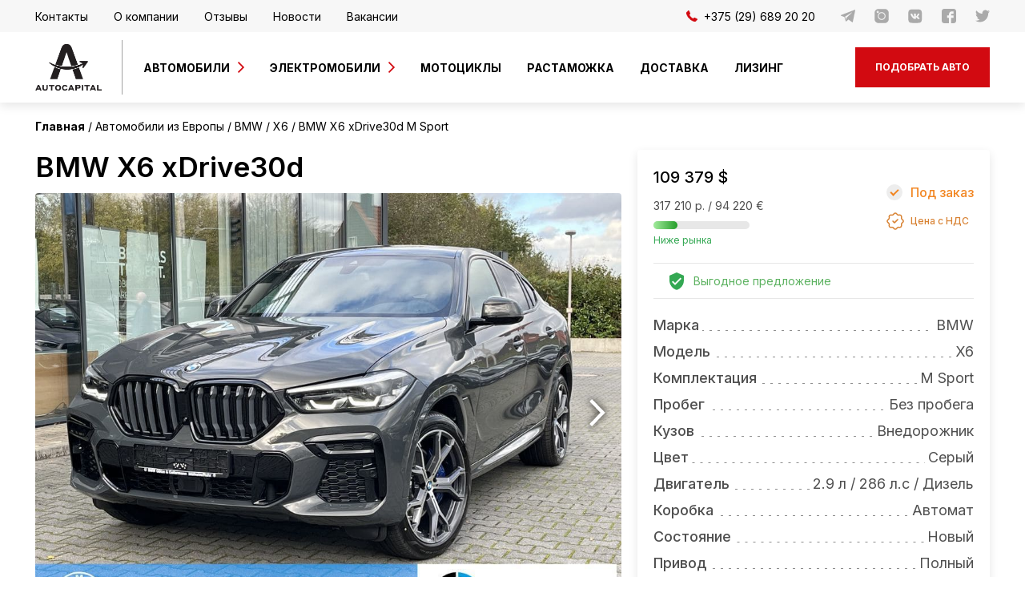

--- FILE ---
content_type: text/html; charset=UTF-8
request_url: https://autocapital.by/catalog/auto/bmw-x6-xdrive30d-m-sport/
body_size: 21628
content:
<!DOCTYPE html><html lang="ru-RU"><head>  <script id="cookieyes" type="text/javascript" src="https://cdn-cookieyes.com/client_data/0656264f65a7cd6b5a94cf23/script.js"></script> <meta charset="UTF-8"><meta http-equiv="X-UA-Compatible" content="IE=Edge"><meta name="viewport" content="width=device-width, initial-scale=1, maximum-scale=1.0, user-scalable=no"><meta name="theme-color" content="#fff"><meta name="format-detection" content="telephone=no"><meta name="yandex-verification" content="8c43bd0926d0ff60" /><meta name="facebook-domain-verification" content="a4zmgp375agd8oa3w0rapylvikf1c8" /><link rel="apple-touch-icon" sizes="180x180" href="https://autocapital.by/wp-content/uploads/2025/11/cropped-android-chrome-192x192-1-180x180.png"><link rel="icon" type="image/png" sizes="32x32" href="https://autocapital.by/wp-content/uploads/2025/11/cropped-android-chrome-192x192-1-32x32.png"><link rel="icon" type="image/png" sizes="16x16" href="https://autocapital.by/wp-content/uploads/2025/11/cropped-android-chrome-192x192-1-32x32.png"><link rel="manifest" href="https://autocapital.by/wp-content/themes/AutoCapitalv3/img/site.webmanifest"><link rel="mask-icon" href="https://autocapital.by/wp-content/themes/AutoCapitalv3/img/safari-pinned-tab.svg" color="#5bbad5"><link rel="stylesheet" href="https://cdnjs.cloudflare.com/ajax/libs/font-awesome/5.10.2/css/all.css"><link rel="alternate" type="application/rdf+xml" title="RDF mapping" href="https://autocapital.by/feed/rdf/"><link rel="alternate" type="application/rss+xml" title="RSS" href="https://autocapital.by/feed/rss/"><link rel="alternate" type="application/rss+xml" title="Comments RSS" href="https://autocapital.by/comments/feed/"><link rel="pingback" href="https://autocapital.by/xmlrpc.php" /><link rel="preconnect" href="https://fonts.googleapis.com"><link rel="preconnect" href="https://fonts.gstatic.com" crossorigin><link href="https://fonts.googleapis.com/css2?family=Inter:wght@400;500;600;700;900&display=swap" rel="stylesheet"><link rel="stylesheet" href="https://cdn.jsdelivr.net/npm/@fancyapps/ui@4.0/dist/fancybox.css"><meta name='robots' content='index, follow, max-image-preview:large, max-snippet:-1, max-video-preview:-1' /><title>Купить BMW X6 из Европы за € 94220 с пробегом 0 км</title><link rel="stylesheet" href="https://autocapital.by/wp-content/cache/min/1/f35c10b283f6e4a163297c11c0288628.css" data-minify="1" /><meta name="description" content="Доставка BMW X6 из Европы с растаможкой в Беларусь за € 94220. Внедорожник BMW X6 с полным приводом доступен под заказ в Минск. Подобрать машину в каталоге AUTOCAPITAL" /><link rel="canonical" href="https://autocapital.by/catalog/auto/bmw-x6-xdrive30d-m-sport/" /><meta property="og:locale" content="ru_RU" /><meta property="og:type" content="article" /><meta property="og:title" content="Купить BMW X6 Европа за EUR 94220 с пробегом 0 км" /><meta property="og:description" content="Доставка BMW X6 Европа с растаможкой в Беларусь за EUR 94220. Внедорожник BMW X6 с Полный приводом доступен под заказ в Минск. Подобрать машину в каталоге AUTOCAPITAL" /><meta property="og:url" content="https://autocapital.by/catalog/auto/bmw-x6-xdrive30d-m-sport/" /><meta property="og:site_name" content="АВТОМОБИЛЬНОЕ АГЕНСТВО АВТОКАПИТАЛ" /><meta property="article:publisher" content="https://www.facebook.com/autocapital.by/" /><meta property="article:modified_time" content="2023-03-01T10:22:16+00:00" /><meta property="og:image" content="https://autocapital.by/wp-content/uploads/2023/02/1.jpg" /><meta property="og:image:width" content="1024" /><meta property="og:image:height" content="768" /><meta property="og:image:type" content="image/jpeg" /><meta name="twitter:card" content="summary_large_image" /><meta name="twitter:site" content="@autocapitalby" /><link rel="alternate" type="application/rss+xml" title="АВТОМОБИЛЬНОЕ АГЕНСТВО АВТОКАПИТАЛ &raquo; Лента комментариев к &laquo;BMW X6 xDrive30d M Sport&raquo;" href="https://autocapital.by/catalog/auto/bmw-x6-xdrive30d-m-sport/feed/" /> <style id='wp-emoji-styles-inline-css' type='text/css'>img.wp-smiley,img.emoji{display:inline!important;border:none!important;box-shadow:none!important;height:1em!important;width:1em!important;margin:0 0.07em!important;vertical-align:-0.1em!important;background:none!important;padding:0!important}</style><style id='classic-theme-styles-inline-css' type='text/css'>.wp-block-button__link{color:#fff;background-color:#32373c;border-radius:9999px;box-shadow:none;text-decoration:none;padding:calc(.667em + 2px) calc(1.333em + 2px);font-size:1.125em}.wp-block-file__button{background:#32373c;color:#fff;text-decoration:none}</style><style id='global-styles-inline-css' type='text/css'>:root{--wp--preset--aspect-ratio--square:1;--wp--preset--aspect-ratio--4-3:4/3;--wp--preset--aspect-ratio--3-4:3/4;--wp--preset--aspect-ratio--3-2:3/2;--wp--preset--aspect-ratio--2-3:2/3;--wp--preset--aspect-ratio--16-9:16/9;--wp--preset--aspect-ratio--9-16:9/16;--wp--preset--color--black:#000;--wp--preset--color--cyan-bluish-gray:#abb8c3;--wp--preset--color--white:#fff;--wp--preset--color--pale-pink:#f78da7;--wp--preset--color--vivid-red:#cf2e2e;--wp--preset--color--luminous-vivid-orange:#ff6900;--wp--preset--color--luminous-vivid-amber:#fcb900;--wp--preset--color--light-green-cyan:#7bdcb5;--wp--preset--color--vivid-green-cyan:#00d084;--wp--preset--color--pale-cyan-blue:#8ed1fc;--wp--preset--color--vivid-cyan-blue:#0693e3;--wp--preset--color--vivid-purple:#9b51e0;--wp--preset--gradient--vivid-cyan-blue-to-vivid-purple:linear-gradient(135deg,rgba(6,147,227,1) 0%,rgb(155,81,224) 100%);--wp--preset--gradient--light-green-cyan-to-vivid-green-cyan:linear-gradient(135deg,rgb(122,220,180) 0%,rgb(0,208,130) 100%);--wp--preset--gradient--luminous-vivid-amber-to-luminous-vivid-orange:linear-gradient(135deg,rgba(252,185,0,1) 0%,rgba(255,105,0,1) 100%);--wp--preset--gradient--luminous-vivid-orange-to-vivid-red:linear-gradient(135deg,rgba(255,105,0,1) 0%,rgb(207,46,46) 100%);--wp--preset--gradient--very-light-gray-to-cyan-bluish-gray:linear-gradient(135deg,rgb(238,238,238) 0%,rgb(169,184,195) 100%);--wp--preset--gradient--cool-to-warm-spectrum:linear-gradient(135deg,rgb(74,234,220) 0%,rgb(151,120,209) 20%,rgb(207,42,186) 40%,rgb(238,44,130) 60%,rgb(251,105,98) 80%,rgb(254,248,76) 100%);--wp--preset--gradient--blush-light-purple:linear-gradient(135deg,rgb(255,206,236) 0%,rgb(152,150,240) 100%);--wp--preset--gradient--blush-bordeaux:linear-gradient(135deg,rgb(254,205,165) 0%,rgb(254,45,45) 50%,rgb(107,0,62) 100%);--wp--preset--gradient--luminous-dusk:linear-gradient(135deg,rgb(255,203,112) 0%,rgb(199,81,192) 50%,rgb(65,88,208) 100%);--wp--preset--gradient--pale-ocean:linear-gradient(135deg,rgb(255,245,203) 0%,rgb(182,227,212) 50%,rgb(51,167,181) 100%);--wp--preset--gradient--electric-grass:linear-gradient(135deg,rgb(202,248,128) 0%,rgb(113,206,126) 100%);--wp--preset--gradient--midnight:linear-gradient(135deg,rgb(2,3,129) 0%,rgb(40,116,252) 100%);--wp--preset--font-size--small:13px;--wp--preset--font-size--medium:20px;--wp--preset--font-size--large:36px;--wp--preset--font-size--x-large:42px;--wp--preset--spacing--20:.44rem;--wp--preset--spacing--30:.67rem;--wp--preset--spacing--40:1rem;--wp--preset--spacing--50:1.5rem;--wp--preset--spacing--60:2.25rem;--wp--preset--spacing--70:3.38rem;--wp--preset--spacing--80:5.06rem;--wp--preset--shadow--natural:6px 6px 9px rgba(0,0,0,.2);--wp--preset--shadow--deep:12px 12px 50px rgba(0,0,0,.4);--wp--preset--shadow--sharp:6px 6px 0 rgba(0,0,0,.2);--wp--preset--shadow--outlined:6px 6px 0 -3px rgba(255,255,255,1),6px 6px rgba(0,0,0,1);--wp--preset--shadow--crisp:6px 6px 0 rgba(0,0,0,1)}:where(.is-layout-flex){gap:.5em}:where(.is-layout-grid){gap:.5em}body .is-layout-flex{display:flex}.is-layout-flex{flex-wrap:wrap;align-items:center}.is-layout-flex>:is(*,div){margin:0}body .is-layout-grid{display:grid}.is-layout-grid>:is(*,div){margin:0}:where(.wp-block-columns.is-layout-flex){gap:2em}:where(.wp-block-columns.is-layout-grid){gap:2em}:where(.wp-block-post-template.is-layout-flex){gap:1.25em}:where(.wp-block-post-template.is-layout-grid){gap:1.25em}.has-black-color{color:var(--wp--preset--color--black)!important}.has-cyan-bluish-gray-color{color:var(--wp--preset--color--cyan-bluish-gray)!important}.has-white-color{color:var(--wp--preset--color--white)!important}.has-pale-pink-color{color:var(--wp--preset--color--pale-pink)!important}.has-vivid-red-color{color:var(--wp--preset--color--vivid-red)!important}.has-luminous-vivid-orange-color{color:var(--wp--preset--color--luminous-vivid-orange)!important}.has-luminous-vivid-amber-color{color:var(--wp--preset--color--luminous-vivid-amber)!important}.has-light-green-cyan-color{color:var(--wp--preset--color--light-green-cyan)!important}.has-vivid-green-cyan-color{color:var(--wp--preset--color--vivid-green-cyan)!important}.has-pale-cyan-blue-color{color:var(--wp--preset--color--pale-cyan-blue)!important}.has-vivid-cyan-blue-color{color:var(--wp--preset--color--vivid-cyan-blue)!important}.has-vivid-purple-color{color:var(--wp--preset--color--vivid-purple)!important}.has-black-background-color{background-color:var(--wp--preset--color--black)!important}.has-cyan-bluish-gray-background-color{background-color:var(--wp--preset--color--cyan-bluish-gray)!important}.has-white-background-color{background-color:var(--wp--preset--color--white)!important}.has-pale-pink-background-color{background-color:var(--wp--preset--color--pale-pink)!important}.has-vivid-red-background-color{background-color:var(--wp--preset--color--vivid-red)!important}.has-luminous-vivid-orange-background-color{background-color:var(--wp--preset--color--luminous-vivid-orange)!important}.has-luminous-vivid-amber-background-color{background-color:var(--wp--preset--color--luminous-vivid-amber)!important}.has-light-green-cyan-background-color{background-color:var(--wp--preset--color--light-green-cyan)!important}.has-vivid-green-cyan-background-color{background-color:var(--wp--preset--color--vivid-green-cyan)!important}.has-pale-cyan-blue-background-color{background-color:var(--wp--preset--color--pale-cyan-blue)!important}.has-vivid-cyan-blue-background-color{background-color:var(--wp--preset--color--vivid-cyan-blue)!important}.has-vivid-purple-background-color{background-color:var(--wp--preset--color--vivid-purple)!important}.has-black-border-color{border-color:var(--wp--preset--color--black)!important}.has-cyan-bluish-gray-border-color{border-color:var(--wp--preset--color--cyan-bluish-gray)!important}.has-white-border-color{border-color:var(--wp--preset--color--white)!important}.has-pale-pink-border-color{border-color:var(--wp--preset--color--pale-pink)!important}.has-vivid-red-border-color{border-color:var(--wp--preset--color--vivid-red)!important}.has-luminous-vivid-orange-border-color{border-color:var(--wp--preset--color--luminous-vivid-orange)!important}.has-luminous-vivid-amber-border-color{border-color:var(--wp--preset--color--luminous-vivid-amber)!important}.has-light-green-cyan-border-color{border-color:var(--wp--preset--color--light-green-cyan)!important}.has-vivid-green-cyan-border-color{border-color:var(--wp--preset--color--vivid-green-cyan)!important}.has-pale-cyan-blue-border-color{border-color:var(--wp--preset--color--pale-cyan-blue)!important}.has-vivid-cyan-blue-border-color{border-color:var(--wp--preset--color--vivid-cyan-blue)!important}.has-vivid-purple-border-color{border-color:var(--wp--preset--color--vivid-purple)!important}.has-vivid-cyan-blue-to-vivid-purple-gradient-background{background:var(--wp--preset--gradient--vivid-cyan-blue-to-vivid-purple)!important}.has-light-green-cyan-to-vivid-green-cyan-gradient-background{background:var(--wp--preset--gradient--light-green-cyan-to-vivid-green-cyan)!important}.has-luminous-vivid-amber-to-luminous-vivid-orange-gradient-background{background:var(--wp--preset--gradient--luminous-vivid-amber-to-luminous-vivid-orange)!important}.has-luminous-vivid-orange-to-vivid-red-gradient-background{background:var(--wp--preset--gradient--luminous-vivid-orange-to-vivid-red)!important}.has-very-light-gray-to-cyan-bluish-gray-gradient-background{background:var(--wp--preset--gradient--very-light-gray-to-cyan-bluish-gray)!important}.has-cool-to-warm-spectrum-gradient-background{background:var(--wp--preset--gradient--cool-to-warm-spectrum)!important}.has-blush-light-purple-gradient-background{background:var(--wp--preset--gradient--blush-light-purple)!important}.has-blush-bordeaux-gradient-background{background:var(--wp--preset--gradient--blush-bordeaux)!important}.has-luminous-dusk-gradient-background{background:var(--wp--preset--gradient--luminous-dusk)!important}.has-pale-ocean-gradient-background{background:var(--wp--preset--gradient--pale-ocean)!important}.has-electric-grass-gradient-background{background:var(--wp--preset--gradient--electric-grass)!important}.has-midnight-gradient-background{background:var(--wp--preset--gradient--midnight)!important}.has-small-font-size{font-size:var(--wp--preset--font-size--small)!important}.has-medium-font-size{font-size:var(--wp--preset--font-size--medium)!important}.has-large-font-size{font-size:var(--wp--preset--font-size--large)!important}.has-x-large-font-size{font-size:var(--wp--preset--font-size--x-large)!important}:where(.wp-block-post-template.is-layout-flex){gap:1.25em}:where(.wp-block-post-template.is-layout-grid){gap:1.25em}:where(.wp-block-columns.is-layout-flex){gap:2em}:where(.wp-block-columns.is-layout-grid){gap:2em}:root :where(.wp-block-pullquote){font-size:1.5em;line-height:1.6}</style> <script type="text/javascript" data-cfasync="false" src="https://autocapital.by/wp-content/cache/busting/1/wp-includes/js/jquery/jquery.min-3.7.1.js" id="jquery-core-js"></script> <script type="text/javascript" data-cfasync="false" src="https://autocapital.by/wp-content/cache/busting/1/wp-includes/js/jquery/jquery-migrate.min-3.4.1.js" id="jquery-migrate-js"></script> <script type="text/javascript" id="insert_post_from_front_end-js-extra">/* <![CDATA[ */ var my_ajax_object = {"ajax_url":"https:\/\/autocapital.by\/wp-admin\/admin-ajax.php"}; /* ]]> */</script> <script type="text/javascript" src="https://autocapital.by/wp-content/cache/busting/1/wp-content/plugins/progression-car-dealer-master/includes/insert-post-from-front-end/public/js/insert_post_from_front_end-public-1.0.0.js" id="insert_post_from_front_end-js"></script> <link rel="https://api.w.org/" href="https://autocapital.by/wp-json/" /><link rel="EditURI" type="application/rsd+xml" title="RSD" href="https://autocapital.by/xmlrpc.php?rsd" /><meta name="generator" content="WordPress 6.6.4" /><link rel='shortlink' href='https://autocapital.by/?p=35115' />  <script type="text/javascript">document.addEventListener('DOMContentLoaded', function() {
    const urlParams = new URLSearchParams(window.location.search);
    const utmSource = urlParams.get('utm_source');
    const utmMedium = urlParams.get('utm_medium');
    const utmCampaign = urlParams.get('utm_campaign');
    const utmTerm = urlParams.get('utm_term');
    const utmContent = urlParams.get('utm_content');

    // Заполнение скрытых полей формы Ninja Forms
    if (utmSource) document.querySelector('input[name="utm_source"]').value = utmSource;
    if (utmMedium) document.querySelector('input[name="utm_medium"]').value = utmMedium;
    if (utmCampaign) document.querySelector('input[name="utm_campaign"]').value = utmCampaign;
    if (utmTerm) document.querySelector('input[name="utm_term"]').value = utmTerm;
    if (utmContent) document.querySelector('input[name="utm_content"]').value = utmContent;
});</script> <meta name="generator" content="Elementor 3.34.1; features: e_font_icon_svg, additional_custom_breakpoints; settings: css_print_method-external, google_font-enabled, font_display-swap"> <script type="application/ld+json" class="saswp-schema-markup-output">[{"@context":"https:\/\/schema.org\/","@type":"BreadcrumbList","@id":"https:\/\/autocapital.by\/catalog\/auto\/bmw-x6-xdrive30d-m-sport\/#breadcrumb","itemListElement":[{"@type":"ListItem","position":1,"item":{"@id":"https:\/\/autocapital.by","name":"\u0413\u043b\u0430\u0432\u043d\u0430\u044f"}},{"@type":"ListItem","position":2,"item":{"@id":"https:\/\/autocapital.by\/catalog\/%vehicle_type%\/","name":"\u0410\u0432\u0442\u043e\u043c\u043e\u0431\u0438\u043b\u0438"}},{"@type":"ListItem","position":3,"item":{"@id":"https:\/\/autocapital.by\/catalog\/auto\/bmw-x6-xdrive30d-m-sport\/","name":"BMW X6 xDrive30d M Sport"}}]}]</script> <style>.e-con.e-parent:nth-of-type(n+4):not(.e-lazyloaded):not(.e-no-lazyload),.e-con.e-parent:nth-of-type(n+4):not(.e-lazyloaded):not(.e-no-lazyload) *{background-image:none!important}@media screen and (max-height:1024px){.e-con.e-parent:nth-of-type(n+3):not(.e-lazyloaded):not(.e-no-lazyload),.e-con.e-parent:nth-of-type(n+3):not(.e-lazyloaded):not(.e-no-lazyload) *{background-image:none!important}}@media screen and (max-height:640px){.e-con.e-parent:nth-of-type(n+2):not(.e-lazyloaded):not(.e-no-lazyload),.e-con.e-parent:nth-of-type(n+2):not(.e-lazyloaded):not(.e-no-lazyload) *{background-image:none!important}}</style><link rel="icon" href="https://autocapital.by/wp-content/uploads/2025/11/cropped-android-chrome-192x192-1-32x32.png" sizes="32x32" /><link rel="icon" href="https://autocapital.by/wp-content/uploads/2025/11/cropped-android-chrome-192x192-1-192x192.png" sizes="192x192" /><link rel="apple-touch-icon" href="https://autocapital.by/wp-content/uploads/2025/11/cropped-android-chrome-192x192-1-180x180.png" /><meta name="msapplication-TileImage" content="https://autocapital.by/wp-content/uploads/2025/11/cropped-android-chrome-192x192-1-270x270.png" /><style id="wpr_lightbox_styles">.lg-backdrop{background-color:rgba(0,0,0,.6)!important}.lg-toolbar,.lg-dropdown{background-color:rgba(0,0,0,.8)!important}.lg-dropdown:after{border-bottom-color:rgba(0,0,0,.8)!important}.lg-sub-html{background-color:rgba(0,0,0,.8)!important}.lg-thumb-outer,.lg-progress-bar{background-color:#444444!important}.lg-progress{background-color:#a90707!important}.lg-icon{color:#efefef!important;font-size:20px!important}.lg-icon.lg-toogle-thumb{font-size:24px!important}.lg-icon:hover,.lg-dropdown-text:hover{color:#ffffff!important}.lg-sub-html,.lg-dropdown-text{color:#efefef!important;font-size:14px!important}#lg-counter{color:#efefef!important;font-size:14px!important}.lg-prev,.lg-next{font-size:35px!important}.lg-icon{background-color:transparent!important}#lg-counter{opacity:.9}.lg-thumb-outer{padding:0 10px}.lg-thumb-item{border-radius:0!important;border:none!important;opacity:.5}.lg-thumb-item.active{opacity:1}</style> <script async src="https://www.googletagmanager.com/gtag/js?id=UA-128843240-1"></script> <script>window.dataLayer = window.dataLayer || [];
  function gtag(){dataLayer.push(arguments);}
  gtag('js', new Date());

  gtag('config', 'UA-128843240-1');</script> <meta name="yandex-verification" content="583897503e9fccd9" /><meta name="google-site-verification" content="lLk5uF0I_TO1qJcd48LBYR2OfPRGkMriowChfo1uYAM" />  <script async src="https://www.googletagmanager.com/gtag/js?id=AW-768420143"></script> <script>window.dataLayer = window.dataLayer || [];

		function gtag() {
			dataLayer.push(arguments);
		}
		gtag('js', new Date());

		gtag('config', 'AW-768420143');</script>  <script>(function(w,d,s,l,i){w[l]=w[l]||[];w[l].push({'gtm.start':
	new Date().getTime(),event:'gtm.js'});var f=d.getElementsByTagName(s)[0],
	j=d.createElement(s),dl=l!='dataLayer'?'&l='+l:'';j.async=true;j.src=
	'https://www.googletagmanager.com/gtm.js?id='+i+dl;f.parentNode.insertBefore(j,f);
	})(window,document,'script','dataLayer','GTM-W5RKCHC');</script> 
 <script>(function() {
			(function c(d, w, m, i) {
				window.supportAPIMethod = m;
				var s = d.createElement('script');
				s.id = 'supportScript';
				var id = '1ed57b8008712de345dfcbb51d45316c';
				s.src = (!i ? 'https://zcdn.ru/support/support.js' : 'https://static.site-chat.me/support/support.int.js') + '?h=' + id;
				s.onerror = i ? undefined : function() {
					c(d, w, m, true)
				};
				w[m] = w[m] ? w[m] : function() {
					(w[m].q = w[m].q ? w[m].q : []).push(arguments);
				};
				(d.head ? d.head : d.body).appendChild(s);
			})(document, window, 'OnlineChat')
		})();</script>  <script type="text/javascript">(function(d, w, k) {
			w.morekit_callback = function() {
				try {
					w.MK = new MorekitIntegration(k);
				} catch (e) {
					console.log(e)
				}
			};
			var n = d.getElementsByTagName("script")[0],
				e = d.createElement("script");
			e.type = "text/javascript";
			e.async = true;
			e.src = "https://mc.morekit.io/static/site/" + k + ".js";
			n.parentNode.insertBefore(e, n);
		})(document, window, "3c0224d67961a817dd07098ccb1686e2");</script>  <script>gtag('event', 'page_view', {
			'send_to': 'AW-768420143',
			'dynx_itemid': 'replace with value',
			'dynx_itemid2': 'replace with value'
		});</script> <meta name="yandex-verification" content="0697605e53f4353c" /> <script src="https://app.getreview.io/tags/nPjQ18YBkkzOSnpC/sdk.js" async></script>  <script async src="https://www.googletagmanager.com/gtag/js?id=G-MGDN066VEP"></script> <script>window.dataLayer = window.dataLayer || [];

		function gtag() {
			dataLayer.push(arguments);
		}
		gtag('js', new Date());

		gtag('config', 'G-MGDN066VEP');</script>  <script type="text/javascript">(function(m, e, t, r, i, k, a) {
			m[i] = m[i] || function() {
				(m[i].a = m[i].a || []).push(arguments)
			};
			m[i].l = 1 * new Date();
			for (var j = 0; j < document.scripts.length; j++) {
				if (document.scripts[j].src === r) {
					return;
				}
			}
			k = e.createElement(t), a = e.getElementsByTagName(t)[0], k.async = 1, k.src = r, a.parentNode.insertBefore(k, a)
		})(window, document, 'script', 'https://mc.yandex.ru/metrika/tag.js', 'ym');

		ym(92822271, 'init', {
			webvisor: true,
			trackHash: true,
			clickmap: true,
			accurateTrackBounce: true,
			trackLinks: true
		});</script> <noscript><div><img src="https://mc.yandex.ru/watch/92822271" style="position:absolute; left:-9999px;" alt="" /></div> </noscript></head><body class="vehicle-template-default single single-vehicle postid-35115 wp-custom-logo elementor-default elementor-kit-48184"> <noscript><iframe src="about:blank" height="0" width="0" style="display:none;visibility:hidden" data-rocket-lazyload="fitvidscompatible" data-lazy-src="https://www.googletagmanager.com/ns.html?id=GTM-W5RKCHC"></iframe><noscript><iframe src="https://www.googletagmanager.com/ns.html?id=GTM-W5RKCHC" height="0" width="0" style="display:none;visibility:hidden"></iframe></noscript></noscript> <style>form.customize-unpreviewable,form.customize-unpreviewable input,form.customize-unpreviewable select,form.customize-unpreviewable button,a.customize-unpreviewable,area.customize-unpreviewable{cursor:pointer!important}</style><div class="outer"><header class="header js-header"><div class="header__top"><div class="header__container container"><div class="menu-top"><ul id="menu-top" class="header__links"><li id="menu-item-35969" class="menu-item menu-item-type-post_type menu-item-object-page menu-item-35969"><a href="https://autocapital.by/contacts/">Контакты</a></li><li id="menu-item-35968" class="menu-item menu-item-type-post_type menu-item-object-page menu-item-35968"><a href="https://autocapital.by/about/">О компании</a></li><li id="menu-item-35970" class="menu-item menu-item-type-post_type menu-item-object-page menu-item-35970"><a href="https://autocapital.by/client-reviews/">Отзывы</a></li><li id="menu-item-35971" class="menu-item menu-item-type-custom menu-item-object-custom menu-item-35971"><a href="https://autocapital.by/news/">Новости</a></li><li id="menu-item-41720" class="menu-item menu-item-type-post_type menu-item-object-page menu-item-41720"><a href="https://autocapital.by/vakansii/">Вакансии</a></li></ul></div><ul class="header__contacts"><li> <a href="tel:+375296892020"> <img class="phone__icon" src="https://autocapital.by/wp-content/uploads/2024/01/telac.png" alt=""> +375 (29) 689 20 20 </a></li></ul><ul class="header__socials socials"><li> <a href="https://t.me/Autocapitalby" target="_blank" rel="nofollow noopener noreferrer"> <svg class="icon header__icon-social"> <use xlink:href="https://autocapital.by/wp-content/themes/AutoCapitalv3/img/sprite.svg#icon-telegram"> </use> </svg> </a></li><li> <a href="https://www.instagram.com/autocapital.by/" target="_blank" rel="nofollow noopener noreferrer"> <svg class="icon header__icon-social"> <use xlink:href="https://autocapital.by/wp-content/themes/AutoCapitalv3/img/sprite.svg#icon-instagram"> </use> </svg> </a></li><li> <a href="https://vk.com/autocapitalby" target="_blank" rel="nofollow noopener noreferrer"> <svg class="icon header__icon-social"> <use xlink:href="https://autocapital.by/wp-content/themes/AutoCapitalv3/img/sprite.svg#icon-vk"> </use> </svg> </a></li><li> <a href="https://www.facebook.com/autocapital.by/" target="_blank" rel="nofollow noopener noreferrer"> <svg class="icon header__icon-social"> <use xlink:href="https://autocapital.by/wp-content/themes/AutoCapitalv3/img/sprite.svg#icon-facebook"> </use> </svg> </a></li><li> <a href="https://x.com/autocapitalby" target="_blank" rel="nofollow noopener noreferrer"> <svg class="icon header__icon-social"> <use xlink:href="https://autocapital.by/wp-content/themes/AutoCapitalv3/img/sprite.svg#icon-twitter"> </use> </svg> </a></li></ul></div></div><div class="header__inner"><div class="header__container container"><a class="header__logo" href="/"><img src="https://autocapital.by/wp-content/uploads/2025/11/autocapital-1.png" alt="Autocapital"></a><div class="nav_wrap nav header__nav js-nav"><div class="menu-main"><ul id="menu-main" class="menu-main"><li id="menu-item-35954" class="nav__item with-sub"><a class="nav__link js-nav-link" href="https://autocapital.by/catalog/auto/" class="nav__link">Автомобили</a><ul/ class="nav__sub" /><li id="menu-item-35955"><a href="https://autocapital.by/catalog/auto-europe/" class="nav__option with-over"> <svg xmlns="http://www.w3.org/2000/svg" width="8" height="14"><path d="M1.206 14L8 7 1.206 0 0 1.243 5.588 7 0 12.758 1.206 14z"></path></svg>Авто из Европы<div class="nav__over nav__over--eu"><span>Выгода до 30%</span></div></a></li><li id="menu-item-35956"><a href="https://autocapital.by/catalog/auto-usa/" class="nav__option with-over"> <svg xmlns="http://www.w3.org/2000/svg" width="8" height="14"><path d="M1.206 14L8 7 1.206 0 0 1.243 5.588 7 0 12.758 1.206 14z"></path></svg>Авто из США<div class="nav__over nav__over--usa"><span>Выгода до 30%</span></div></a></li><li id="menu-item-35957"><a href="https://autocapital.by/catalog/auto-china/" class="nav__option with-over"> <svg xmlns="http://www.w3.org/2000/svg" width="8" height="14"><path d="M1.206 14L8 7 1.206 0 0 1.243 5.588 7 0 12.758 1.206 14z"></path></svg>Авто из Китая<div class="nav__over nav__over--cn"><span>Выгода до 30%</span></div></a></li><li id="menu-item-35958"><a href="https://autocapital.by/catalog/auto-korea/" class="nav__option with-over"> <svg xmlns="http://www.w3.org/2000/svg" width="8" height="14"><path d="M1.206 14L8 7 1.206 0 0 1.243 5.588 7 0 12.758 1.206 14z"></path></svg>Авто из Кореи<div class="nav__over nav__over--sk"><span>Выгода до 30%</span></div></a></li><li id="menu-item-46343"><a href="https://autocapital.by/catalog/auto-uae/" class="nav__option with-over"> <svg xmlns="http://www.w3.org/2000/svg" width="8" height="14"><path d="M1.206 14L8 7 1.206 0 0 1.243 5.588 7 0 12.758 1.206 14z"></path></svg>Авто из ОАЭ<div class="nav__over nav__over--uae"><span>Выгода до 30%</span></div></a></li></ul></li><li id="menu-item-35960" class="nav__item with-sub"><a class="nav__link js-nav-link" href="https://autocapital.by/catalog/electroauto/" class="nav__link">Электромобили</a><ul/ class="nav__sub" /><li id="menu-item-53116"><a href="https://autocapital.by/catalog/electroauto-europe/" class="nav__option with-over"> <svg xmlns="http://www.w3.org/2000/svg" width="8" height="14"><path d="M1.206 14L8 7 1.206 0 0 1.243 5.588 7 0 12.758 1.206 14z"></path></svg>из Европы<div class="nav__over nav__over--eu"><span>Выгода до 30%</span></div></a></li><li id="menu-item-53118"><a href="https://autocapital.by/catalog/electroauto-usa/" class="nav__option with-over"> <svg xmlns="http://www.w3.org/2000/svg" width="8" height="14"><path d="M1.206 14L8 7 1.206 0 0 1.243 5.588 7 0 12.758 1.206 14z"></path></svg>из США<div class="nav__over nav__over--usa"><span>Выгода до 30%</span></div></a></li><li id="menu-item-53119"><a href="https://autocapital.by/catalog/electroauto-china/" class="nav__option with-over"> <svg xmlns="http://www.w3.org/2000/svg" width="8" height="14"><path d="M1.206 14L8 7 1.206 0 0 1.243 5.588 7 0 12.758 1.206 14z"></path></svg>из Китая<div class="nav__over nav__over--cn"><span>Выгода до 30%</span></div></a></li></ul></li><li id="menu-item-35961" class="nav__item"><a href="https://autocapital.by/catalog/moto/" class="nav__link">Мотоциклы</a></li><li id="menu-item-35962" class="nav__item"><a href="https://autocapital.by/usloviya-pokupki/" class="nav__link">Растаможка</a></li><li id="menu-item-35963" class="nav__item"><a href="https://autocapital.by/dostavka/" class="nav__link">Доставка</a></li><li id="menu-item-51188" class="nav__item"><a href="https://autocapital.by/lizing/" class="nav__link">Лизинг</a></li></ul></div><div class="menu-secondary"><ul id="menu-main" class=""><li class="nav__item"><a href="https://autocapital.by/contacts/" class="nav__link">Контакты</a></li><li class="nav__item"><a href="https://autocapital.by/about/" class="nav__link">О компании</a></li><li class="nav__item"><a href="https://autocapital.by/client-reviews/" class="nav__link">Отзывы</a></li><li class="nav__item"><a href="https://autocapital.by/news/" class="nav__link">Новости</a></li><li class="nav__item"><a href="https://autocapital.by/vakansii/" class="nav__link">Вакансии</a></li></ul></div></div><div class="header__phone js-phone"><div class="phone__icon-head js-phone-head"> <svg width="24" height="24" viewBox="0 0 14 14"> <path d="M10.299 13.998c-1.01-.037-3.871-.432-6.868-3.428S.04 4.713.002 3.703C-.054 2.164 1.125.668 2.488.084a1.03 1.03 0 0 1 1.013.111c1.122.817 1.896 2.054 2.561 3.026.146.214.209.474.176.73s-.16.492-.355.662L4.514 5.63c-.066.048-.113.118-.131.197s-.007.163.031.235c.31.563.861 1.401 1.492 2.032s1.51 1.218 2.112 1.563a.34.34 0 0 0 .452-.114l.89-1.355c.164-.217.405-.363.674-.406s.544.019.768.174c.986.683 2.138 1.443 2.981 2.522a1.03 1.03 0 0 1 .133 1.041c-.587 1.369-2.072 2.535-3.617 2.478z"> </path> </svg></div><div><ul class="phone__body js-phone-body"><li> <a href="tel:+375296892020"> <img class="phone__icon" src="https://autocapital.by/wp-content/uploads/2024/01/telac.png" alt=""> +375 (29) 689 20 20 </a></li></ul></div></div><button class="header__btn btn btn--red" data-popup="34481">Подобрать авто</button> <button class="header__burger js-header-burger"><span></span></button></div></div></header><div class="section section--pt20"><div class="section__container container"><ul class="breadcrumbs"><li class="breadcrumbs__item"><a class="breadcrumbs__link" href="https://autocapital.by">Главная</a></li><li class="breadcrumbs__item"><a itemprop="item" class="breadcrumbs__link" href="https://autocapital.by/catalog/auto-europe/"><span itemprop="name"> Автомобили из Европы</span></a><meta itemprop="position" content="2"></li><li class="breadcrumbs__item"><a itemprop="item" class="breadcrumbs__link" href="https://autocapital.by/catalog/auto-europe/bmw/"><span itemprop="name"> BMW</span></a><meta itemprop="position" content="3"></li><li class="breadcrumbs__item"><a itemprop="item" class="breadcrumbs__link" href="https://autocapital.by/catalog/auto-europe/?fwp_make=bmw&#038;fwp_model=x6"><span itemprop="name"> X6</span></a><meta itemprop="position" content="4"></li><li class="breadcrumbs__item">BMW X6 xDrive30d M Sport</li></ul><div class="grid" itemtype="https://schema.org/Product" itemscope><div class="grid__cell"><h1 itemprop="name" class="info__title"> BMW							X6							xDrive30d</h1><div class="gallery js-gallery"><div itemscope itemtype="https://schema.org/ImageObject" class="gallery__carousel owl-carousel js-gallery-carousel"> <a href="https://autocapital.by/wp-content/uploads/2023/02/1.jpg" itemprop="contentUrl" data-fancybox="gallery"> <img src="https://autocapital.by/wp-content/uploads/2023/02/1.jpg" alt=""> </a> <a href="https://autocapital.by/wp-content/uploads/2023/02/2.jpg" itemprop="contentUrl" data-fancybox="gallery"> <img src="https://autocapital.by/wp-content/uploads/2023/02/2.jpg" alt=""> </a> <a href="https://autocapital.by/wp-content/uploads/2023/02/3.jpg" itemprop="contentUrl" data-fancybox="gallery"> <img src="https://autocapital.by/wp-content/uploads/2023/02/3.jpg" alt=""> </a> <a href="https://autocapital.by/wp-content/uploads/2023/02/4.jpg" itemprop="contentUrl" data-fancybox="gallery"> <img src="https://autocapital.by/wp-content/uploads/2023/02/4.jpg" alt=""> </a> <a href="https://autocapital.by/wp-content/uploads/2023/02/5.jpg" itemprop="contentUrl" data-fancybox="gallery"> <img src="https://autocapital.by/wp-content/uploads/2023/02/5.jpg" alt=""> </a> <a href="https://autocapital.by/wp-content/uploads/2023/02/6.jpg" itemprop="contentUrl" data-fancybox="gallery"> <img src="https://autocapital.by/wp-content/uploads/2023/02/6.jpg" alt=""> </a> <a href="https://autocapital.by/wp-content/uploads/2023/02/7.jpg" itemprop="contentUrl" data-fancybox="gallery"> <img src="https://autocapital.by/wp-content/uploads/2023/02/7.jpg" alt=""> </a> <a href="https://autocapital.by/wp-content/uploads/2023/02/8.jpg" itemprop="contentUrl" data-fancybox="gallery"> <img src="https://autocapital.by/wp-content/uploads/2023/02/8.jpg" alt=""> </a> <a href="https://autocapital.by/wp-content/uploads/2023/02/9.jpg" itemprop="contentUrl" data-fancybox="gallery"> <img src="https://autocapital.by/wp-content/uploads/2023/02/9.jpg" alt=""> </a> <a href="https://autocapital.by/wp-content/uploads/2023/02/10.jpg" itemprop="contentUrl" data-fancybox="gallery"> <img src="https://autocapital.by/wp-content/uploads/2023/02/10.jpg" alt=""> </a> <a href="https://autocapital.by/wp-content/uploads/2023/02/11.jpg" itemprop="contentUrl" data-fancybox="gallery"> <img src="https://autocapital.by/wp-content/uploads/2023/02/11.jpg" alt=""> </a> <a href="https://autocapital.by/wp-content/uploads/2023/02/12.jpg" itemprop="contentUrl" data-fancybox="gallery"> <img src="https://autocapital.by/wp-content/uploads/2023/02/12.jpg" alt=""> </a> <a href="https://autocapital.by/wp-content/uploads/2023/02/13.jpg" itemprop="contentUrl" data-fancybox="gallery"> <img src="https://autocapital.by/wp-content/uploads/2023/02/13.jpg" alt=""> </a> <a href="https://autocapital.by/wp-content/uploads/2023/02/14.jpg" itemprop="contentUrl" data-fancybox="gallery"> <img src="https://autocapital.by/wp-content/uploads/2023/02/14.jpg" alt=""> </a> <a href="https://autocapital.by/wp-content/uploads/2023/02/15.jpg" itemprop="contentUrl" data-fancybox="gallery"> <img src="https://autocapital.by/wp-content/uploads/2023/02/15.jpg" alt=""> </a> <a href="https://autocapital.by/wp-content/uploads/2023/02/16.jpg" itemprop="contentUrl" data-fancybox="gallery"> <img src="https://autocapital.by/wp-content/uploads/2023/02/16.jpg" alt=""> </a> <a href="https://autocapital.by/wp-content/uploads/2023/02/17.jpg" itemprop="contentUrl" data-fancybox="gallery"> <img src="https://autocapital.by/wp-content/uploads/2023/02/17.jpg" alt=""> </a></div><meta itemprop="image" content="https://autocapital.by/wp-content/uploads/2023/02/1.jpg" /><ul class="gallery__thumbs min-photo"><li data-thumb class="active"><img src="https://autocapital.by/wp-content/uploads/2023/02/1-150x150.jpg" alt=""></li><li data-thumb><img src="https://autocapital.by/wp-content/uploads/2023/02/2-150x150.jpg" alt=""></li><li data-thumb><img src="https://autocapital.by/wp-content/uploads/2023/02/3-150x150.jpg" alt=""></li><li data-thumb><img src="https://autocapital.by/wp-content/uploads/2023/02/4-150x150.jpg" alt=""></li><li data-thumb><img src="https://autocapital.by/wp-content/uploads/2023/02/5-150x150.jpg" alt=""></li><li data-thumb><img src="https://autocapital.by/wp-content/uploads/2023/02/6-150x150.jpg" alt=""></li><li data-thumb><img src="https://autocapital.by/wp-content/uploads/2023/02/7-150x150.jpg" alt=""></li><li data-thumb><img src="https://autocapital.by/wp-content/uploads/2023/02/8-150x150.jpg" alt=""></li><li data-thumb><img src="https://autocapital.by/wp-content/uploads/2023/02/9-150x150.jpg" alt=""></li><li data-thumb><img src="https://autocapital.by/wp-content/uploads/2023/02/10-150x150.jpg" alt=""></li><li data-thumb><img src="https://autocapital.by/wp-content/uploads/2023/02/11-150x150.jpg" alt=""></li><li data-thumb class="js-show-all-photos"> <img src="https://autocapital.by/wp-content/uploads/2023/02/12-150x150.jpg" alt=""> <span>Ещё
6 фото </span></li><li data-thumb><img src="https://autocapital.by/wp-content/uploads/2023/02/13-150x150.jpg" alt=""></li><li data-thumb><img src="https://autocapital.by/wp-content/uploads/2023/02/14-150x150.jpg" alt=""></li><li data-thumb><img src="https://autocapital.by/wp-content/uploads/2023/02/15-150x150.jpg" alt=""></li><li data-thumb><img src="https://autocapital.by/wp-content/uploads/2023/02/16-150x150.jpg" alt=""></li><li data-thumb><img src="https://autocapital.by/wp-content/uploads/2023/02/17-150x150.jpg" alt=""></li></ul></div></div><div class="grid__cell"><div class="panel"><div class="panel__head"><h2 class="panel__title">Комментарий об авто</h2></div><div class="panel__body"><div class="panel__comment" id="comment_div"><div itemprop="description"><p>BMW X6 xDrive30d M Sport. Автомобиль находится в Германии.<br /> Стоимость указана предположительная на день покупки . При покупке дополнительно необходимо оплатить стоимость доставки и растаможку. Перед покупкой мы детально изучаем историю автомобиля, его техническое состояние.</p></div></div><a class="panel__toggle js-panel-toggle" href="#" data-text="Скрыть">Читать далее</a></div></div><div class="panel"><div class="panel__head"><h2 class="panel__title">Технические характеристики</h2></div><div class="panel__body"><ul class="panel__specs"><li><span> Топливо </span><strong> Дизель </strong></li><li><span> Объем </span><strong> 2.9 л </strong></li><li><span> Мощность </span><strong> 286 л.с </strong></li><li><span> Пробег </span><strong> Без пробега </strong></li><li><span> Привод </span><strong> Полный </strong></li><li><span> Коробка </span><strong> Автомат </strong></li><li><span> Кузов </span><strong> Внедорожник </strong></li><li><span> Кол-во дверей </span><strong> 5 </strong></li></ul></div></div><ul class="articles articles--tablet"><li class="articles__item"><a class="articles__link" href="https://autocapital.by/news/subaru-razbiraem-nazvanie-brenda-i-kto-na-samom-dele-delaet-eti-legendarnye-avtomobili/"><div class="articles__inner"><ul class="articles__meta"><li> 16/01/2026</li><li> Просмотрено
18
раз</li></ul><div class="articles__title"> Subaru &#8211; разбираем название бренда и кто на самом деле делает эти легендарные автомобили</div></div><div class="articles__preview"><img src="https://autocapital.by/wp-content/uploads/2026/01/subaru-leiades.webp" alt=""></div> </a></li><li class="articles__item"><a class="articles__link" href="https://autocapital.by/news/porsche-cayenne-electric-novaya-era-suv-ot-porsche/"><div class="articles__inner"><ul class="articles__meta"><li> 19/11/2025</li><li> Просмотрено
43
раз</li></ul><div class="articles__title"> Porsche Cayenne Electric — новая эра SUV от Porsche</div></div><div class="articles__preview"><img src="https://autocapital.by/wp-content/uploads/2025/11/2026-porsche-cayenne-electric-2.jpg" alt=""></div> </a></li></ul></div><div itemprop="offers" itemscope itemtype="https://schema.org/Offer" class="grid__cell"><div class="info"><meta itemprop="name" content=" BMW X6" /><div class="info__row"><div class="info__col"><div class="price price--low"><meta itemprop="priceCurrency" content="USD" /><meta itemprop="price" content="109379" /><div class="price__value"> 109 379 $</div><div class="price__money"> 317 210 р. /
94 220 €</div><div class="price__progress"></div><div class="price__label"> Ниже рынка</div></div></div><div class="info__col"><div itemprop="availability" href="https://schema.org/InStock" class="available available--orange"> Под заказ</div><div class="nds">Цена с НДС</div></div></div><div class="info__details"><div class="dealer"> Выгодное предложение</div></div><div itemprop="itemOffered" itemscope itemtype="http://schema.org/Car"><meta itemprop="name" content=" BMW X6" /><ul class="info__options"><li><span> Марка </span><span itemprop=""> BMW </span></li><li><span> Модель </span><span itemprop=""> X6 </span></li><li><span> Комплектация </span><span itemprop="vehicleConfiguration"> M Sport </span></li><li><span> Пробег </span><span itemprop="mileageFromOdometer"> Без пробега </span></li><li><span> Кузов </span><span itemprop="bodyType"> Внедорожник </span></li><li><span> Цвет </span><span itemprop="color"> Серый </span></li><li><span> Двигатель </span><span itemprop="vehicleEngine"> 2.9 л / 286 л.с / Дизель </span></li><li><span> Коробка </span><span itemprop="vehicleTransmission"> Автомат </span></li><li><span> Состояние </span><span itemprop="itemCondition"> Новый </span></li><li><span> Привод </span><span itemprop=""> Полный </span></li></ul></div> <button class="info__btn btn btn--green" data-popup="35997">Задать вопрос по
авто</button></div><ul class="articles articles--desktop"><li class="articles__item"><a class="articles__link" href="https://autocapital.by/news/subaru-razbiraem-nazvanie-brenda-i-kto-na-samom-dele-delaet-eti-legendarnye-avtomobili/"><div class="articles__inner"><ul class="articles__meta"><li> 16/01/2026</li><li> Просмотрено
18
раз</li></ul><div class="articles__title"> Subaru &#8211; разбираем название бренда и кто на самом деле делает эти легендарные автомобили</div></div><div class="articles__preview"><img src="https://autocapital.by/wp-content/uploads/2026/01/subaru-leiades.webp" alt=""></div> </a></li><li class="articles__item"><a class="articles__link" href="https://autocapital.by/news/porsche-cayenne-electric-novaya-era-suv-ot-porsche/"><div class="articles__inner"><ul class="articles__meta"><li> 19/11/2025</li><li> Просмотрено
43
раз</li></ul><div class="articles__title"> Porsche Cayenne Electric — новая эра SUV от Porsche</div></div><div class="articles__preview"><img src="https://autocapital.by/wp-content/uploads/2025/11/2026-porsche-cayenne-electric-2.jpg" alt=""></div> </a></li></ul></div></div></div></div><div class="section section--pt0"><div class="section__container container"><h3 class="title title--line">Похожие предложения</h3><div class="catalog"><ul class="catalog__list"><li class="catalog__item"> <a class="card" href="https://autocapital.by/catalog/auto/bmw-x7-m60i-2024/"><div class="card__preview"><div class="card__badges"><div class="badge badge--blue">Европа</div><div class="badge">Без пробега</div></div> <img src="https://autocapital.by/wp-content/uploads/2024/07/photo_18_2024-07-11_12-30-20.jpg" alt=""></div><div class="card__inner"><div class="card__head"><div class="card__title"> <strong> BMW </strong> X7 M60i xDrive <span style="white-space: nowrap;"> </span></div><div class="card__price"> 176 455 $</div></div><ul class="card__options"><li> <span>Год выпуска:</span><span> 2024 </span></li><li> <span>Тип двигателя:</span><span> Бензин </span></li><li> <span>Пробег:</span> <span> Без пробега </span></li><li> <span>Объем:</span><span> 4.4 л </span></li><li> <span>Привод:</span><span> Полный </span></li></ul></div> </a></li><li class="catalog__item"> <a class="card" href="https://autocapital.by/catalog/auto/bmw-xm-2024/"><div class="card__preview"><div class="card__badges"><div class="badge badge--blue">Европа</div><div class="badge">Без пробега</div></div> <img src="https://autocapital.by/wp-content/uploads/2024/07/d020b3e5-a3b2-48a1-ba34-a1a29a025d9f.jpeg" alt=""></div><div class="card__inner"><div class="card__head"><div class="card__title"> <strong> BMW </strong> XM <span style="white-space: nowrap;"> </span></div><div class="card__price"> 236 822 $</div></div><ul class="card__options"><li> <span>Год выпуска:</span><span> 2024 </span></li><li> <span>Тип двигателя:</span><span> Бензин </span></li><li> <span>Пробег:</span> <span> Без пробега </span></li><li> <span>Объем:</span><span> 4.4 л </span></li><li> <span>Привод:</span><span> Полный </span></li></ul></div> </a></li><li class="catalog__item"> <a class="card" href="https://autocapital.by/catalog/auto/bmw-x5m-competition-2024/"><div class="card__preview"><div class="card__badges"><div class="badge badge--blue">Европа</div><div class="badge">Без пробега</div></div> <img src="https://autocapital.by/wp-content/uploads/2024/07/photo_11_2024-07-10_12-44-51.jpg" alt=""></div><div class="card__inner"><div class="card__head"><div class="card__title"> <strong> BMW </strong> X5M <span style="white-space: nowrap;"> Competition </span></div><div class="card__price"> 198 512 $</div></div><ul class="card__options"><li> <span>Год выпуска:</span><span> 2024 </span></li><li> <span>Тип двигателя:</span><span> Бензин </span></li><li> <span>Пробег:</span> <span> Без пробега </span></li><li> <span>Объем:</span><span> 4.4 л </span></li><li> <span>Привод:</span><span> Полный </span></li></ul></div> </a></li><li class="catalog__item"> <a class="card" href="https://autocapital.by/catalog/auto/bmw-i5-m60-2024/"><div class="card__preview"><div class="card__badges"><div class="badge badge--blue">Европа</div><div class="badge">Без пробега</div></div> <img src="https://autocapital.by/wp-content/uploads/2024/07/photo_2_2024-07-10_12-44-06.jpg" alt=""></div><div class="card__inner"><div class="card__head"><div class="card__title"> <strong> BMW </strong> I5 <span style="white-space: nowrap;"> M60 </span></div><div class="card__price"> 123 925 $</div></div><ul class="card__options"><li> <span>Год выпуска:</span><span> 2024 </span></li><li> <span>Тип двигателя:</span><span> Бензин </span></li><li> <span>Пробег:</span> <span> Без пробега </span></li><li> <span>Объем:</span><span> 601 л.с </span></li><li> <span>Привод:</span><span> Полный </span></li></ul></div> </a></li><li class="catalog__item"> <a class="card" href="https://autocapital.by/catalog/auto/bmw-x5-40i-2024/"><div class="card__preview"><div class="card__badges"><div class="badge badge--blue">Европа</div><div class="badge">Без пробега</div></div> <img src="https://autocapital.by/wp-content/uploads/2024/07/photo_2_2024-07-10_12-45-15.jpg" alt=""></div><div class="card__inner"><div class="card__head"><div class="card__title"> <strong> BMW </strong> X5 <span style="white-space: nowrap;"> 40I </span></div><div class="card__price"> 127 930 $</div></div><ul class="card__options"><li> <span>Год выпуска:</span><span> 2024 </span></li><li> <span>Тип двигателя:</span><span> Бензин </span></li><li> <span>Пробег:</span> <span> Без пробега </span></li><li> <span>Объем:</span><span> 3.0 л </span></li><li> <span>Привод:</span><span> Полный </span></li></ul></div> </a></li><li class="catalog__item"> <a class="card" href="https://autocapital.by/catalog/auto/bmw-x2-m35-2024/"><div class="card__preview"><div class="card__badges"><div class="badge badge--blue">Европа</div><div class="badge">Без пробега</div></div> <img src="https://autocapital.by/wp-content/uploads/2024/07/photo_8_2024-07-10_12-45-07.jpg" alt=""></div><div class="card__inner"><div class="card__head"><div class="card__title"> <strong> BMW </strong> X2 M35 <span style="white-space: nowrap;"> M35 </span></div><div class="card__price"> 85 906 $</div></div><ul class="card__options"><li> <span>Год выпуска:</span><span> 2024 </span></li><li> <span>Тип двигателя:</span><span> Бензин </span></li><li> <span>Пробег:</span> <span> Без пробега </span></li><li> <span>Объем:</span><span> 2.0 л </span></li><li> <span>Привод:</span><span> Полный </span></li></ul></div> </a></li><li class="catalog__item"> <a class="card" href="https://autocapital.by/catalog/auto/bmw-m3-touring-2024/"><div class="card__preview"><div class="card__badges"><div class="badge badge--blue">Европа</div><div class="badge">Без пробега</div></div> <img src="https://autocapital.by/wp-content/uploads/2024/07/photo_2_2024-07-10_12-43-22.jpg" alt=""></div><div class="card__inner"><div class="card__head"><div class="card__title"> <strong> BMW </strong> M3 Touring <span style="white-space: nowrap;"> </span></div><div class="card__price"> 112 606 $</div></div><ul class="card__options"><li> <span>Год выпуска:</span><span> 2024 </span></li><li> <span>Тип двигателя:</span><span> Бензин </span></li><li> <span>Пробег:</span> <span> Без пробега </span></li><li> <span>Объем:</span><span> 3.0 л </span></li><li> <span>Привод:</span><span> Полный </span></li></ul></div> </a></li><li class="catalog__item"> <a class="card" href="https://autocapital.by/catalog/auto/bmw-x6-competition-2024/"><div class="card__preview"><div class="card__badges"><div class="badge badge--blue">Европа</div><div class="badge">Без пробега</div></div> <img src="https://autocapital.by/wp-content/uploads/2024/07/72c3d0fd-d6aa-422f-b76a-292f06ebe153.jpeg" alt=""></div><div class="card__inner"><div class="card__head"><div class="card__title"> <strong> BMW </strong> X6M Competition <span style="white-space: nowrap;"> </span></div><div class="card__price"> 193 579 $</div></div><ul class="card__options"><li> <span>Год выпуска:</span><span> 2024 </span></li><li> <span>Тип двигателя:</span><span> Бензин </span></li><li> <span>Пробег:</span> <span> Без пробега </span></li><li> <span>Объем:</span><span> 4.4 л </span></li><li> <span>Привод:</span><span> Передний </span></li></ul></div> </a></li></ul></div></div></div><div class="wpcf7 no-js" id="wpcf7-f34450-p35115-o1" lang="ru-RU" dir="ltr" data-wpcf7-id="34450"><div class="screen-reader-response"><p role="status" aria-live="polite" aria-atomic="true"></p><ul></ul></div><form action="/catalog/auto/bmw-x6-xdrive30d-m-sport/#wpcf7-f34450-p35115-o1" method="post" class="wpcf7-form init" aria-label="Контактная форма" novalidate="novalidate" data-status="init"><div style="display: none;"> <input type="hidden" name="_wpcf7" value="34450" /> <input type="hidden" name="_wpcf7_version" value="6.0.6" /> <input type="hidden" name="_wpcf7_locale" value="ru_RU" /> <input type="hidden" name="_wpcf7_unit_tag" value="wpcf7-f34450-p35115-o1" /> <input type="hidden" name="_wpcf7_container_post" value="35115" /> <input type="hidden" name="_wpcf7_posted_data_hash" value="" /> <input type="hidden" name="_wpcf7_recaptcha_response" value="" /></div><div class="section section--pt0"><div class="section__container container"><div class="request"><h4 class="request__title">Нужен другой автомобиль?</h4><div class="request__text">Укажите ваше имя, номер телефона (telegram/viber) и наш менеджер подберет для Вас лучшие варианты!</div><div class="request__form form-bottom" action><div class="field"><div class="field__inner"> <span class="wpcf7-form-control-wrap" data-name="text-722"><input size="40" maxlength="400" class="wpcf7-form-control wpcf7-text wpcf7-validates-as-required input user" aria-required="true" aria-invalid="false" placeholder="Ваше имя" value="" type="text" name="text-722" /></span></div></div><div class="field"><div class="field__inner"> <span class="wpcf7-form-control-wrap mask-925"><input type="tel" value="" name="mask-925" id="input-phone" class="wpcf7-form-control wpcf7-mask wpcf7-validates-as-required wpcf7mf-mask input input__bottom phone" size="40" aria-required="1" aria-invalid="" placeholder="Ваш телефон" data-mask="+375 (__) ___-__-__" /></span></div></div> <input class="wpcf7-form-control wpcf7-submit has-spinner bid__btn btn btn--red" type="submit" value="Отправить запрос" /></div><div class="form-bottom__response"><div class="wpcf7-response-output" aria-hidden="true"></div></div><div class="request__preview"><img src="https://autocapital.by/wp-content/themes/AutoCapitalv3/img/request-image.jpg" alt=""></div></div></div></div></form></div><div class="section section--gradient section--overflow"><div class="section__container container"><h3 class="title title--line"> ЕЖЕДНЕВНЫЕ ПРЕДЛОЖЕНИЯ ПО АВТОМОБИЛЯМ !</h3><div class="description"> Получайте выгодные предложения на автомобили с площадок ЕС, США и Китая !</div><div class="offers"><ul class="offers__list list"><li> Опытные эксперты по подбору автомобиля.</li><li> Индивидуальный подход к каждому клиенту.</li><li> Персональная ответственность руководства.</li><li> Собственные инструменты по оценки авто</li><li> Высокий уровень Клиентского Сервиса.</li></ul><ul class="offers__stats"><li><div class="offers__value"> 170 000 +</div><div class="offers__label"> подписчиков</div></li><li><div class="offers__value"> 120</div><div class="offers__label"> часов<br /> прямых эфиров</div></li><li><div class="offers__value"> 80 000+</div><div class="offers__label"> комментариев</div></li></ul><ul class="offers__follow follow"><ul class="follow__list"><li><a href="https://www.instagram.com/autocapital.by/" target="_blank"> <svg class="icon"> <use xlink:href="https://autocapital.by/wp-content/themes/AutoCapitalv3/img/sprite.svg#icon-instagram"> </use> </svg> instagram </a></li><li><a href="https://t.me/Autocapitalby" target="_blank"> <svg class="icon"> <use xlink:href="https://autocapital.by/wp-content/themes/AutoCapitalv3/img/sprite.svg#icon-telegram"> </use> </svg> telegram </a></li><li><a href="https://www.facebook.com/autocapital.by/ " target="_blank"> <svg class="icon"> <use xlink:href="https://autocapital.by/wp-content/themes/AutoCapitalv3/img/sprite.svg#icon-facebook"> </use> </svg> facebook </a></li><li><a href="https://invite.viber.com/?g2=AQASLaq%2FCKKN%2BErAD19b7d3jqKyVNFbUeC9LGYRzqLKLlXFDy9IW3dh62riy%2Bf7N" target="_blank"> <svg class="icon"> <use xlink:href="https://autocapital.by/wp-content/themes/AutoCapitalv3/img/sprite.svg#icon-viber"> </use> </svg> viber </a></li></ul><div class="follow__msg"> Подпишись, чтобы быть в курсе всех новостей!</div></ul><div class="offers__media"><div class="offers__preview"><img srcset="https://autocapital.by/wp-content/themes/AutoCapitalv3/img/cars-grid@2x.png 2x" src="https://autocapital.by/wp-content/uploads/2023/01/cars-grid.png" alt=""></div><div class="offers__phone"><img src="https://autocapital.by/wp-content/uploads/2023/01/phone.png" alt="Phone"><video src="https://autocapital.by/wp-content/uploads/2022/12/telegram-cloud-document-2-5454128511914615917.mp4" autoplay muted loop playsinline></video></div><div class="offers__phone"><img src="https://autocapital.by/wp-content/uploads/2023/01/phone.png" alt="Phone"><video src="https://autocapital.by/wp-content/uploads/2022/12/telegram-cloud-document-2-5188578230260477380.mp4" autoplay muted loop playsinline></video></div></div></div></div></div><div class="section section--gray"><div class="section__container container"><h3 class="title"> НАШИ ПАРТНЕРЫ</h3><div class="partners js-partners"><div class="partners__tabs js-partners-tabs"> <button><img src="https://autocapital.by/wp-content/uploads/2022/12/2560px-Mobile-de-logo.svg-1.png" alt=""><span> mobile.de </span></button> <button><img src="https://autocapital.by/wp-content/uploads/2023/01/manheim.png" alt=""><span> Manheim </span></button> <button><img src="https://autocapital.by/wp-content/uploads/2023/01/iaai.png" alt=""><span> IAAI </span></button> <button><img src="https://autocapital.by/wp-content/uploads/2023/01/cars-com.png" alt=""><span> Cars.com </span></button></div><div class="partners__container"><div class="partners__item js-partners-item"><div class="partners__logo"><img src="https://autocapital.by/wp-content/uploads/2022/12/2560px-Mobile-de-logo.svg-1.png" alt=""></div><div class="partners__inner"><div class="partners__content"><p>Компании mobile.de - одной из ведущих платформ для покупки и продажи автомобилей в Германии. Работая с данной площадкой, мы можем предложить нашим клиентам широкий выбор транспорта, высокий уровень сервиса и надежность сделок.</p><p>Основным преимуществом mobile.de является широкий выбор машин от официальных дилеров и частных лиц по всей Германии. На платформе можно найти множество марок, моделей и конфигураций, начиная от бюджетных вариантов и заканчивая премиум-классом.</p><p>Кроме того, компания предлагает своим пользователям множество удобных инструментов для поиска авто, включая возможность настраивать параметры поиска, получать уведомления о новых объявлениях, общаться с продавцами и многое другое.</p></div></div></div><div class="partners__item js-partners-item"><div class="partners__logo"><img src="https://autocapital.by/wp-content/uploads/2023/01/manheim.png" alt=""></div><div class="partners__inner"><div class="partners__content"><p>Manheim - страховой аукцион закрытого типа, на котором продаются ЦЕЛЫЕ автомобили от официальных дилеров. На нашем сайте Вы можете ознакомиться с самыми интересными и актуальными лотами, перейдя на страницу “Аукцион” и поставив галочку “без повреждений”, после чего система выдаст лоты аукциона Манхейм.</p><p>Мы единственная компания, которая предлагает своим клиентам доступ на закрытый аукцион Manheim, тогда как обычный пользователь даже не может посмотреть список предложений, не говоря уж о возможности покупки. Поскольку на Манхейме продаются совершенно целые автомобили, порой даже не имеющие пробега, цены здесь значительно выше нежели на других аукционах. На нашем сайте отображается предполагаемая максимально высокая ставка (MMR). Но окончательная стоимость машины будет известна только по завершению аукциона. Как правило, она ниже MMR.</p></div></div></div><div class="partners__item js-partners-item"><div class="partners__logo"><img src="https://autocapital.by/wp-content/uploads/2023/01/iaai.png" alt=""></div><div class="partners__inner"><div class="partners__content"><p>IAAI (Insurance Auto Auctions) - это аукцион для продажи автомобилей, которые были повреждены в результате страховых происшествий, угона, пожара и других видов повреждений. <br /> Среди авто, которые можно найти на аукционах IAAI, могут быть аварийные машины, с повреждениями кузова или двигателя, после пожара, угона или наводнения.<br /> Список доступных ТС на аукционах IAAI может меняться в зависимости от локации и времени года. Однако, в целом, на аукционах IAAI можно найти автомобили разных марок и моделей, включая Toyota, Honda, Ford, Chevrolet, BMW, Audi, Mercedes-Benz и другие.</p></div></div></div><div class="partners__item js-partners-item"><div class="partners__logo"><img src="https://autocapital.by/wp-content/uploads/2023/01/cars-com.png" alt=""></div><div class="partners__inner"><div class="partners__content"><p>Cars.com - это один из самых крупных и популярных сайтов для покупки и продажи автомобилей в США. На сайте представлен широкий выбор автомобилей разных марок, моделей, типов кузова и ценовых категорий. Благодаря удобному поиску по различным параметрам, на cars.com можно быстро найти идеальный вариант автомобиля, который соответствует вашим потребностям и бюджету. Кроме того, большинство продавцов на сайте проходят проверку на надежность и качество предлагаемых автомобилей, что дает дополнительные гарантии покупателю.<br /> Компания также предоставляет ряд дополнительных услуг, таких как кредиты на автомобиль, страхование, рассчет налогов и регистрационных сборов, что помогает сделать покупку автомобиля еще более удобной и простой. На сайте можно ознакомиться с информацией о машине, посмотреть фотографии и условия продажи, не выходя из дома. Cars.com имеет высокую репутацию и хорошие отзывы от пользователей, что говорит о его надежности и удобстве.</p></div></div></div></div></div></div></div><div class="section"><div class="section__container container"><h3 class="title title--line">Наша команда</h3><div class="description">Наши менеджеры – специалисты с многолетним oпытом работы в области продажи автомобилей!</div><ul class="team js-cities"><div class="city__tabs js-cities-tabs"> <button class="city__tab">Минск</button> <button class="city__tab">Гродно</button></div><div class="team__list js-cities-item"><li class="team__col"><div class="team__item"><div class="team__preview"><img src="https://autocapital.by/wp-content/uploads/2025/12/Aleksandr-Savochkin.webp" alt=""></div><div class="team__inner"><div class="team__name"> Александр Савочкин</div><div class="team__mail"> Специалист отдела продаж</div></div></div></li><li class="team__col"><div class="team__item"><div class="team__preview"><img src="https://autocapital.by/wp-content/uploads/2025/12/Vadim-Kashkan.webp" alt=""></div><div class="team__inner"><div class="team__name"> Вадим Кашкан</div><div class="team__mail"> Специалист отдела продаж</div></div></div></li><li class="team__col"><div class="team__item"><div class="team__preview"><img src="https://autocapital.by/wp-content/uploads/2025/12/Ivan-Poslushnyj.webp" alt=""></div><div class="team__inner"><div class="team__name"> Иван Послушный</div><div class="team__mail"> Специалист отдела продаж</div></div></div></li><li class="team__col"><div class="team__item"><div class="team__preview"><img src="https://autocapital.by/wp-content/uploads/2025/12/Ilya-Ignatovich.webp" alt=""></div><div class="team__inner"><div class="team__name"> Илья Игнатович</div><div class="team__mail"> Специалист отдела продаж</div></div></div></li><li class="team__col"><div class="team__item"><div class="team__preview"><img src="https://autocapital.by/wp-content/uploads/2025/12/Kristina-Rybchenko.webp" alt=""></div><div class="team__inner"><div class="team__name"> Кристина Рыбченок</div><div class="team__mail"> Специалист отдела продаж</div></div></div></li><li class="team__col"><div class="team__item"><div class="team__preview"><img src="https://autocapital.by/wp-content/uploads/2025/12/Marina-Suharchuk3.webp" alt=""></div><div class="team__inner"><div class="team__name"> Марина Сахарчук</div><div class="team__mail"> Заместитель начальника отдела продаж</div></div></div></li></div><div class="team__list js-cities-item"><li class="team__col"><div class="team__item"><div class="team__preview"><img src="https://autocapital.by/wp-content/uploads/2025/12/Andrej-Mazurkevich.webp" alt=""></div><div class="team__inner"><div class="team__name"> Андрей Мазуркевич</div><div class="team__mail"> Специалист отдела продаж</div></div></div></li></div></ul></div></div><footer class="footer"><div class="footer__container container"><div class="footer__row"><div class="footer__col"> <a class="footer__logo" href="/"><img src="https://autocapital.by/wp-content/uploads/2025/11/autocapital-1.png" alt="Autocapital"></a><ul class="footer__contacts"><li><p>Наши адреса:</p><p> Минск, пр-т. Победителей 108</p></li><li><p>График работы:</p><p>Пн - Пт  10:00 - 19:00 <br> Сб - Вс 10:00 - 17:00</p></li><li class="footer__phones"><p>Наши контакты:</p> <a href="tel:+375 (29) 689 20 20">+375 (29) 689 20 20</a></li><li><p>Наши соцсети:</p><ul class="footer__socials socials"><li> <a href="https://t.me/Autocapitalby" target="_blank" rel="nofollow noopener noreferrer"> <svg class="icon header__icon-social"> <use xlink:href="https://autocapital.by/wp-content/themes/AutoCapitalv3/img/sprite.svg#icon-telegram"></use> </svg> </a></li><li> <a href="https://www.instagram.com/autocapital.by/" target="_blank" rel="nofollow noopener noreferrer"> <svg class="icon header__icon-social"> <use xlink:href="https://autocapital.by/wp-content/themes/AutoCapitalv3/img/sprite.svg#icon-instagram"></use> </svg> </a></li><li> <a href="https://vk.com/autocapitalby" target="_blank" rel="nofollow noopener noreferrer"> <svg class="icon header__icon-social"> <use xlink:href="https://autocapital.by/wp-content/themes/AutoCapitalv3/img/sprite.svg#icon-vk"></use> </svg> </a></li><li> <a href="https://www.facebook.com/autocapital.by/" target="_blank" rel="nofollow noopener noreferrer"> <svg class="icon header__icon-social"> <use xlink:href="https://autocapital.by/wp-content/themes/AutoCapitalv3/img/sprite.svg#icon-facebook"></use> </svg> </a></li><li> <a href="https://x.com/autocapitalby" target="_blank" rel="nofollow noopener noreferrer"> <svg class="icon header__icon-social"> <use xlink:href="https://autocapital.by/wp-content/themes/AutoCapitalv3/img/sprite.svg#icon-twitter"></use> </svg> </a></li></ul></li></ul></div><div id="menu-item-34380" class="footer__col"><a class="footer__title" href="/catalog/auto/">Автомобили</a><ul/ class="footer__nav" /><li id="menu-item-34461"><a href="/catalog/auto-europe/">Из Европы</a><li id="menu-item-34462"><a href="/catalog/auto-usa/">Из США</a><li id="menu-item-34463"><a href="/catalog/auto-china/">Из Китая</a><li id="menu-item-34465"><a href="/catalog/auto-korea/">Из Кореи</a></ul></div><div id="menu-item-34384" class="footer__col"><a class="footer__title" href="/catalog/electroauto/">Электромобили</a><ul/ class="footer__nav" /><li id="menu-item-34466"><a href="/catalog/electroauto-europe/">Из Европы</a><li id="menu-item-34467"><a href="/catalog/electroauto-usa/">Из США</a><li id="menu-item-34468"><a href="/catalog/electroauto-china/">Из Китая</a></ul></div><div id="menu-item-34387" class="footer__col"><a class="footer__title" href="/catalog/moto/">Мотоциклы</a><ul/ class="footer__nav" /><li id="menu-item-34472"><a href="/catalog/moto-usa/">Из США</a></ul></div><div id="menu-item-34394" class="footer__col"><a class="footer__title" href="https://autocapital.by/about/">Информация о компании</a><ul/ class="footer__nav" /><li id="menu-item-35217"><a href="https://autocapital.by/about/">О компании</a><li id="menu-item-35218"><a href="https://autocapital.by/contacts/">Контакты</a><li id="menu-item-34396"><a href="https://autocapital.by/client-reviews/">Отзывы</a><li id="menu-item-41721"><a href="https://autocapital.by/vakansii/">Вакансии</a></ul></div><div id="menu-item-41727" class="footer__col"><a class="footer__title" href="https://autocapital.by/privacy-policy/">Юридическая информация</a><ul/ class="footer__nav" /><li id="menu-item-41708"><a href="https://autocapital.by/wp-content/uploads/2024/06/Polzovatelskoe-soglashenie.pdf">Договор оферты</a><li id="menu-item-41726"><a href="https://autocapital.by/wp-content/uploads/2024/06/Publichnyj_dogovor_prisoedineniya_KNR.docx">Публичный договор КНР</a><li id="menu-item-41725"><a href="https://autocapital.by/wp-content/uploads/2024/06/Publichnyj_dogovor_prisoedineniya_SSHA.docx">Публичный договор США</a><li id="menu-item-41710"><a href="https://autocapital.by/wp-content/uploads/2024/06/Publichnyj_dogovor_prisoedineniya_Evropa.docx">Публичный договор Европа</a><li id="menu-item-41707"><a href="https://autocapital.by/wp-content/uploads/2024/06/Polozhenie-o-konfidentsialnosti-1.pdf">Договор конфиденциальности</a></ul></div><div class="footer__info"> <b>ООО «Никскапитал»</b> <a data-popup="popup-moreInfo">Больше информации</a><div class="text"> Юридический адрес: г.Минск, ул.Я.Колоса, 4, пом.5н<br> УНП: 193065676<br> Расчётный счет: BY54PJCB30120763001030000933 в ОАО «Приорбанк»<br> Код банка: PJCBBY2X<br> Генеральный директор: Светлана Васильевна Никитёнок</div></div></div><ul class="footer__details"><li class="my_cookies_class_li"><a href="javascript:void(0);">Настройка куки</a></li><li><a href="https://autocapital.by/wp-content/uploads/2025/02/Politika-cookie-avtokapital-2.pdf" target="_blank">Политика обработки cookie</a></li><li><a href="https://autocapital.by/wp-content/uploads/2025/02/Politika_v_otnoshenii_obrabotki_personalnyh_dannyh-1.pdf" target="_blank">Политика обработки персональных данных</a></li><li><a href="https://autocapital.by/privacy-policy/">Политика конфиденциальности</a></li><li>Информация на сайте носит ознакомительный характер и не является публичной офертой</li></ul></div></footer></div><div id="js-popups-wrapper"><div class="wpcf7 no-js" id="wpcf7-f36315-o2" lang="ru-RU" dir="ltr" data-wpcf7-id="36315"><div class="screen-reader-response"><p role="status" aria-live="polite" aria-atomic="true"></p><ul></ul></div><form action="/catalog/auto/bmw-x6-xdrive30d-m-sport/#wpcf7-f36315-o2" method="post" class="wpcf7-form init" aria-label="Контактная форма" novalidate="novalidate" data-status="init"><div style="display: none;"> <input type="hidden" name="_wpcf7" value="36315" /> <input type="hidden" name="_wpcf7_version" value="6.0.6" /> <input type="hidden" name="_wpcf7_locale" value="ru_RU" /> <input type="hidden" name="_wpcf7_unit_tag" value="wpcf7-f36315-o2" /> <input type="hidden" name="_wpcf7_container_post" value="0" /> <input type="hidden" name="_wpcf7_posted_data_hash" value="" /> <input type="hidden" name="_wpcf7_recaptcha_response" value="" /></div><div class="popup popup_order js-popup js-popup-contact"><div class="popup__wrap js-popup-wrap"><div class="order"><div class="popup-review__body"><div class="order__title">Оставить отзыв</div><div class="order__form"><div class="popup-review__row"><div class="popup-review__col"><div class="order__field field"><div class="field__wrap"><span class="wpcf7-form-control-wrap" data-name="text-722"><input size="40" maxlength="400" class="wpcf7-form-control wpcf7-text wpcf7-validates-as-required user" aria-required="true" aria-invalid="false" placeholder="Ваше имя" value="" type="text" name="text-722" /></span></div></div></div><div class="popup-review__col"><div class="order__field field"><div class="field__wrap"><span class="wpcf7-form-control-wrap mask-925"><input type="tel" value="" name="mask-925" class="wpcf7-form-control wpcf7-mask wpcf7mf-mask phone" size="40" aria-required="" aria-invalid="" placeholder="Ваш мобильный телефон" data-mask="+375 (__) ___-__-__" /></span></div></div></div></div><div class="order__field full"><div class="field__wrap"><span class="wpcf7-form-control-wrap" data-name="textarea-191"><textarea cols="40" rows="10" maxlength="2000" class="wpcf7-form-control wpcf7-textarea review__area" aria-invalid="false" placeholder="Ваш отзыв" name="textarea-191"></textarea></span></div></div><div class="popup-review__row bottom"><div class="popup-review__col"><div class="order__field field"> <span class="wpcf7-form-control-wrap" data-name="radio-595"><span class="wpcf7-form-control wpcf7-radio stars"><span class="wpcf7-list-item first"><input type="radio" name="radio-595" value="5" /><span class="wpcf7-list-item-label">5</span></span><span class="wpcf7-list-item"><input type="radio" name="radio-595" value="4" /><span class="wpcf7-list-item-label">4</span></span><span class="wpcf7-list-item"><input type="radio" name="radio-595" value="3" /><span class="wpcf7-list-item-label">3</span></span><span class="wpcf7-list-item"><input type="radio" name="radio-595" value="2" /><span class="wpcf7-list-item-label">2</span></span><span class="wpcf7-list-item last"><input type="radio" name="radio-595" value="1" /><span class="wpcf7-list-item-label">1</span></span></span></span></div></div><div class="popup-review__col"><div class="order__field field field__button"><div class="field__wrap"><input class="wpcf7-form-control wpcf7-submit has-spinner order__btn btn btn--red" type="submit" value="Отправить отзыв" /></div></div></div></div></div><div class="order__success"><div class="order__title"><span>Спасибо за Ваш отзыв!</span></div></div><div class="order__error"><div class="order__error_text"><div class="wpcf7-response-output" aria-hidden="true"></div></div></div></div></div> <button class="popup__close js-popup-close"><svg class="icon icon-close"> <use xlink:href="https://autocapital.by/wp-content/themes/AutoCapitalv3/img/sprite.svg#icon-close"></use> </svg></button></div></div></form></div><div class="popup popup_order js-popup js-popup-contact"><div class="popup__wrap js-popup-wrap"><div class="order"><div class="order__body order__flipper"><div class="frontPanel"><div class="wpcf7 no-js" id="wpcf7-f34481-o3" lang="ru-RU" dir="ltr" data-wpcf7-id="34481"><div class="screen-reader-response"><p role="status" aria-live="polite" aria-atomic="true"></p><ul></ul></div><form action="/catalog/auto/bmw-x6-xdrive30d-m-sport/#wpcf7-f34481-o3" method="post" class="wpcf7-form init" aria-label="Контактная форма" novalidate="novalidate" data-status="init"><div style="display: none;"> <input type="hidden" name="_wpcf7" value="34481" /> <input type="hidden" name="_wpcf7_version" value="6.0.6" /> <input type="hidden" name="_wpcf7_locale" value="ru_RU" /> <input type="hidden" name="_wpcf7_unit_tag" value="wpcf7-f34481-o3" /> <input type="hidden" name="_wpcf7_container_post" value="0" /> <input type="hidden" name="_wpcf7_posted_data_hash" value="" /> <input type="hidden" name="_wpcf7_recaptcha_response" value="" /></div><div class="contact-form__wrap"><div class="order__title">Подбор авто</div><div class="order__form"><div class="order__col"><div class="order__field field"><div class="field__wrap"><span class="wpcf7-form-control-wrap" data-name="text-722"><input size="40" maxlength="400" class="wpcf7-form-control wpcf7-text wpcf7-validates-as-required user" aria-required="true" aria-invalid="false" placeholder="Как к вам обращаться?" value="" type="text" name="text-722" /></span></div></div><div class="hidden"><span class="wpcf7-form-control-wrap" data-name="menu-276"><select class="wpcf7-form-control wpcf7-select select__messenger" id="select__messenger" aria-invalid="false" name="menu-276"><option value="phone">phone</option><option value="telegram">telegram</option><option value="viber">viber</option><option value="whatsapp">whatsapp</option></select></span></div><div class="order__field field"><div class="field__wrap field__flex"> <a class="fake-select__btn disabled" value="telegram"><li><svg class="icon"> <use xlink:href="https://autocapital.by/wp-content/themes/AutoCapitalv3/img/sprite.svg#icon-telegram-color"></use> </svg></li> </a><div class="fake-select__wrap"><ul id="fake-select"><li title="telegram"><svg class="icon"> <use xlink:href="https://autocapital.by/wp-content/themes/AutoCapitalv3/img/sprite.svg#icon-telegram-color"></use> </svg></li><li title="viber"> <svg class="icon"> <use xlink:href="https://autocapital.by/wp-content/themes/AutoCapitalv3/img/sprite.svg#icon-viber-color"></use> </svg></li><li title="whatsapp"> <svg class="icon"> <use xlink:href="https://autocapital.by/wp-content/themes/AutoCapitalv3/img/sprite.svg#icon-whatsapp-color"></use> </svg></li></ul></div> <span class="wpcf7-form-control-wrap mask-925"><input type="tel" value="" name="mask-925" class="wpcf7-form-control wpcf7-mask wpcf7-validates-as-required wpcf7mf-mask input__wselect phone" size="40" aria-required="1" aria-invalid="" placeholder="Ваш мобильный телефон" data-mask="+375 (__) ___-__-__" /></span> <span class="wpcf7-form-control-wrap" data-name="text-282"><input size="40" maxlength="400" class="wpcf7-form-control wpcf7-text wpcf7-validates-as-required input__wselect tgtag" id="input-tgtag" aria-required="true" aria-invalid="false" placeholder="Ваш телефон или @никнейм" value="" type="text" name="text-282" /></span></div></div><div class="order__field field"><div class="field__wrap"><span class="wpcf7-form-control-wrap" data-name="checkbox-421"><span class="wpcf7-form-control wpcf7-checkbox" id="allow__messenger"><span class="wpcf7-list-item first last"><label><input type="checkbox" name="checkbox-421[]" value="Свяжитесь со мной через мессенджер" /><span class="wpcf7-list-item-label">Свяжитесь со мной через мессенджер</span></label></span></span></span></div></div><div class="order__field field"><div class="field__wrap"><span class="wpcf7-form-control-wrap" data-name="textarea-191"><textarea cols="40" rows="10" maxlength="2000" class="wpcf7-form-control wpcf7-textarea" aria-invalid="false" placeholder="Введите ваш комментарий" name="textarea-191"></textarea></span></div></div><div class="order__field field field__button"><div class="field__wrap"><input class="wpcf7-form-control wpcf7-submit has-spinner order__btn btn btn--red" type="submit" value="Заказать подбор" /></div></div></div></div><div class="order__success"><div class="order__title"><span>Спасибо за заявку,</span> мы с вами свяжемся!</div></div><div class="order__error"><div class="order__error_text"><div class="wpcf7-response-output" aria-hidden="true"></div></div></div><div class="order__info"><div class="order__info_text"> Мы придерживаемся политики <a href='https://autocapital.by/wp-content/uploads/2024/06/Polozhenie-o-konfidentsialnosti-1.pdf' target='_blank'>конфиденциальности</a> и никому <a href='https://autocapital.by/wp-content/uploads/2024/06/Polzovatelskoe-soglashenie.pdf' target='_blank'>не разглашаем</a> вашу информацию.</div></div></div></form></div><div class="wpcf7 no-js" id="wpcf7-f38386-o4" lang="ru-RU" dir="ltr" data-wpcf7-id="38386"><div class="screen-reader-response"><p role="status" aria-live="polite" aria-atomic="true"></p><ul></ul></div><form action="/catalog/auto/bmw-x6-xdrive30d-m-sport/#wpcf7-f38386-o4" method="post" class="wpcf7-form init" aria-label="Контактная форма" novalidate="novalidate" data-status="init"><div style="display: none;"> <input type="hidden" name="_wpcf7" value="38386" /> <input type="hidden" name="_wpcf7_version" value="6.0.6" /> <input type="hidden" name="_wpcf7_locale" value="ru_RU" /> <input type="hidden" name="_wpcf7_unit_tag" value="wpcf7-f38386-o4" /> <input type="hidden" name="_wpcf7_container_post" value="0" /> <input type="hidden" name="_wpcf7_posted_data_hash" value="" /> <input type="hidden" name="_wpcf7_recaptcha_response" value="" /></div><div class="contact-form__wrap"><div class="order__title">Test TEsT</div><div class="order__form"><div class="order__col"><div class="order__field field"><div class="field__wrap"><span class="wpcf7-form-control-wrap" data-name="text-722"><input size="40" maxlength="400" class="wpcf7-form-control wpcf7-text wpcf7-validates-as-required user" aria-required="true" aria-invalid="false" placeholder="Как к вам обращаться?" value="" type="text" name="text-722" /></span></div></div><div class="hidden"><span class="wpcf7-form-control-wrap" data-name="menu-276"><select class="wpcf7-form-control wpcf7-select select__messenger" aria-invalid="false" name="menu-276"><option value="viber">viber</option><option value="telegram">telegram</option><option value="whatsapp">whatsapp</option></select></span></div><div class="order__field field"><div class="field__wrap field__flex"> <a class="fake-select__btn disabled" value="viber"><li><svg class="icon"> <use xlink:href="https://autocapital.by/wp-content/themes/AutoCapitalv3/img/sprite.svg#icon-viber-color"></use> </svg></li> </a><div class="fake-select__wrap"><ul id="fake-select"><li title="telegram"><svg class="icon"> <use xlink:href="https://autocapital.by/wp-content/themes/AutoCapitalv3/img/sprite.svg#icon-telegram-color"></use> </svg></li><li title="viber"> <svg class="icon"> <use xlink:href="https://autocapital.by/wp-content/themes/AutoCapitalv3/img/sprite.svg#icon-viber-color"></use> </svg></li><li title="whatsapp"> <svg class="icon"> <use xlink:href="https://autocapital.by/wp-content/themes/AutoCapitalv3/img/sprite.svg#icon-whatsapp-color"></use> </svg></li></ul></div> <span class="wpcf7-form-control-wrap mask-925"><input type="tel" value="" name="mask-925" class="wpcf7-form-control wpcf7-mask wpcf7-validates-as-required wpcf7mf-mask input__wselect phone" size="40" aria-required="1" aria-invalid="" placeholder="Ваш мобильный телефон" data-mask="+375 (__) ___-__-__" /></span> <span class="wpcf7-form-control-wrap" data-name="text-282"><input size="40" maxlength="400" class="wpcf7-form-control wpcf7-text wpcf7-validates-as-required input__wselect tgtag" aria-required="true" aria-invalid="false" placeholder="Ваш телефон или @тэг" value="" type="text" name="text-282" /></span></div></div><div class="order__field field"><div class="field__wrap"><span class="wpcf7-form-control-wrap" data-name="checkbox-421"><span class="wpcf7-form-control wpcf7-checkbox"><span class="wpcf7-list-item first last"><label><input type="checkbox" name="checkbox-421[]" value="Свяжитесь со мной через мессенджер" /><span class="wpcf7-list-item-label">Свяжитесь со мной через мессенджер</span></label></span></span></span></div></div><div class="order__field field"><div class="field__wrap"><span class="wpcf7-form-control-wrap" data-name="textarea-191"><textarea cols="40" rows="10" maxlength="2000" class="wpcf7-form-control wpcf7-textarea" aria-invalid="false" placeholder="Введите ваш комментарий" name="textarea-191"></textarea></span></div></div><div class="order__field field field__button"><div class="field__wrap"><input class="wpcf7-form-control wpcf7-submit has-spinner order__btn btn btn--red" type="submit" value="Заказать" /></div></div></div></div><div class="order__success"><div class="order__title"><span>Спасибо за заявку,</span> мы с вами свяжемся!</div></div><div class="order__error"><div class="order__error_text"><div class="wpcf7-response-output" aria-hidden="true"></div></div></div><div class="order__info"><div class="order__info_text"> Мы придерживаемся политики конфиденциальности и никому не разглашаем вашу информацию.</div></div></div></form></div><div class="wpcf7 no-js" id="wpcf7-f34482-o5" lang="ru-RU" dir="ltr" data-wpcf7-id="34482"><div class="screen-reader-response"><p role="status" aria-live="polite" aria-atomic="true"></p><ul></ul></div><form action="/catalog/auto/bmw-x6-xdrive30d-m-sport/#wpcf7-f34482-o5" method="post" class="wpcf7-form init" aria-label="Контактная форма" novalidate="novalidate" data-status="init"><div style="display: none;"> <input type="hidden" name="_wpcf7" value="34482" /> <input type="hidden" name="_wpcf7_version" value="6.0.6" /> <input type="hidden" name="_wpcf7_locale" value="ru_RU" /> <input type="hidden" name="_wpcf7_unit_tag" value="wpcf7-f34482-o5" /> <input type="hidden" name="_wpcf7_container_post" value="0" /> <input type="hidden" name="_wpcf7_posted_data_hash" value="" /> <input type="hidden" name="_wpcf7_recaptcha_response" value="" /></div><div class="contact-form__wrap"><div class="order__title">Отправить вопрос директору</div><div class="order__form"><div class="order__col"><div class="order__field field"><div class="field__wrap"><span class="wpcf7-form-control-wrap" data-name="text-722"><input size="40" maxlength="400" class="wpcf7-form-control wpcf7-text wpcf7-validates-as-required field__input user" aria-required="true" aria-invalid="false" placeholder="Как к вам обращаться?" value="" type="text" name="text-722" /></span></div></div><div class="hidden"><span class="wpcf7-form-control-wrap" data-name="menu-276"><select class="wpcf7-form-control wpcf7-select select__messenger" aria-invalid="false" name="menu-276"><option value="phone">phone</option><option value="telegram">telegram</option><option value="viber">viber</option><option value="whatsapp">whatsapp</option></select></span></div><div class="order__field field"><div class="field__wrap field__flex"> <a class="fake-select__btn disabled" value="telegram"><li><svg class="icon"> <use xlink:href="https://autocapital.by/wp-content/themes/AutoCapitalv3/img/sprite.svg#icon-telegram-color"></use> </svg></li> </a><div class="fake-select__wrap"><ul id="fake-select"><li title="telegram"><svg class="icon"> <use xlink:href="https://autocapital.by/wp-content/themes/AutoCapitalv3/img/sprite.svg#icon-telegram-color"></use> </svg></li><li title="viber"> <svg class="icon"> <use xlink:href="https://autocapital.by/wp-content/themes/AutoCapitalv3/img/sprite.svg#icon-viber-color"></use> </svg></li><li title="whatsapp"> <svg class="icon"> <use xlink:href="https://autocapital.by/wp-content/themes/AutoCapitalv3/img/sprite.svg#icon-whatsapp-color"></use> </svg></li></ul></div> <span class="wpcf7-form-control-wrap mask-925"><input type="tel" value="" name="mask-925" class="wpcf7-form-control wpcf7-mask wpcf7-validates-as-required wpcf7mf-mask input__wselect phone" size="40" aria-required="1" aria-invalid="" placeholder="Ваш мобильный телефон" data-mask="+375 (__) ___-__-__" /></span> <span class="wpcf7-form-control-wrap" data-name="text-282"><input size="40" maxlength="400" class="wpcf7-form-control wpcf7-text wpcf7-validates-as-required input__wselect tgtag" aria-required="true" aria-invalid="false" placeholder="Ваш телефон или @никнейм" value="" type="text" name="text-282" /></span></div></div><div class="order__field field"><div class="field__wrap"><span class="wpcf7-form-control-wrap" data-name="checkbox-421"><span class="wpcf7-form-control wpcf7-checkbox"><span class="wpcf7-list-item first last"><label><input type="checkbox" name="checkbox-421[]" value="Свяжитесь со мной через мессенджер" /><span class="wpcf7-list-item-label">Свяжитесь со мной через мессенджер</span></label></span></span></span></div></div><div class="order__field field"><div class="field__wrap"><span class="wpcf7-form-control-wrap" data-name="textarea-191"><textarea cols="40" rows="10" maxlength="2000" class="wpcf7-form-control wpcf7-textarea" aria-invalid="false" placeholder="Введите ваш комментарий" name="textarea-191"></textarea></span></div></div><div class="order__field field field__button"><div class="field__wrap"><input class="wpcf7-form-control wpcf7-submit has-spinner order__btn btn btn--red" type="submit" value="Отправить" /></div></div></div></div><div class="order__success"><div class="order__title"><span>Спасибо за заявку</div></div><div class="order__error"><div class="order__error_text"><div class="wpcf7-response-output" aria-hidden="true"></div></div></div><div class="order__info"><div class="order__info_text"> Мы придерживаемся политики <a href='https://autocapital.by/wp-content/uploads/2024/06/Polozhenie-o-konfidentsialnosti-1.pdf' target='_blank'>конфиденциальности</a> и никому <a href='https://autocapital.by/wp-content/uploads/2024/06/Polzovatelskoe-soglashenie.pdf' target='_blank'>не разглашаем</a> вашу информацию.</div></div></div></form></div><div class="wpcf7 no-js" id="wpcf7-f35997-o6" lang="ru-RU" dir="ltr" data-wpcf7-id="35997"><div class="screen-reader-response"><p role="status" aria-live="polite" aria-atomic="true"></p><ul></ul></div><form action="/catalog/auto/bmw-x6-xdrive30d-m-sport/#wpcf7-f35997-o6" method="post" class="wpcf7-form init" aria-label="Контактная форма" novalidate="novalidate" data-status="init"><div style="display: none;"> <input type="hidden" name="_wpcf7" value="35997" /> <input type="hidden" name="_wpcf7_version" value="6.0.6" /> <input type="hidden" name="_wpcf7_locale" value="ru_RU" /> <input type="hidden" name="_wpcf7_unit_tag" value="wpcf7-f35997-o6" /> <input type="hidden" name="_wpcf7_container_post" value="0" /> <input type="hidden" name="_wpcf7_posted_data_hash" value="" /> <input type="hidden" name="_wpcf7_recaptcha_response" value="" /></div><div class="contact-form__wrap"><div class="order__title">Отправить вопрос</div><div class="order__form"><div class="order__col"><div class="order__field field"><div class="field__wrap"><span class="wpcf7-form-control-wrap" data-name="text-722"><input size="40" maxlength="400" class="wpcf7-form-control wpcf7-text wpcf7-validates-as-required field__input user" aria-required="true" aria-invalid="false" placeholder="Как к вам обращаться?" value="" type="text" name="text-722" /></span></div></div><div class="hidden"><span class="wpcf7-form-control-wrap" data-name="menu-276"><select class="wpcf7-form-control wpcf7-select select__messenger" aria-invalid="false" name="menu-276"><option value="phone">phone</option><option value="telegram">telegram</option><option value="viber">viber</option><option value="whatsapp">whatsapp</option></select></span></div><div class="order__field field"><div class="field__wrap field__flex"> <a class="fake-select__btn disabled" value="telegram"><li><svg class="icon"> <use xlink:href="https://autocapital.by/wp-content/themes/AutoCapitalv3/img/sprite.svg#icon-telegram-color"></use> </svg></li> </a><div class="fake-select__wrap"><ul id="fake-select"><li title="telegram"><svg class="icon"> <use xlink:href="https://autocapital.by/wp-content/themes/AutoCapitalv3/img/sprite.svg#icon-telegram-color"></use> </svg></li><li title="viber"> <svg class="icon"> <use xlink:href="https://autocapital.by/wp-content/themes/AutoCapitalv3/img/sprite.svg#icon-viber-color"></use> </svg></li><li title="whatsapp"> <svg class="icon"> <use xlink:href="https://autocapital.by/wp-content/themes/AutoCapitalv3/img/sprite.svg#icon-whatsapp-color"></use> </svg></li></ul></div> <span class="wpcf7-form-control-wrap mask-925"><input type="tel" value="" name="mask-925" class="wpcf7-form-control wpcf7-mask wpcf7-validates-as-required wpcf7mf-mask input__wselect phone" size="40" aria-required="1" aria-invalid="" placeholder="Ваш мобильный телефон" data-mask="+375 (__) ___-__-__" /></span> <span class="wpcf7-form-control-wrap" data-name="text-282"><input size="40" maxlength="400" class="wpcf7-form-control wpcf7-text wpcf7-validates-as-required input__wselect tgtag" aria-required="true" aria-invalid="false" placeholder="Ваш телефон или @никнейм" value="" type="text" name="text-282" /></span></div></div><div class="order__field field"><div class="field__wrap"><span class="wpcf7-form-control-wrap" data-name="checkbox-421"><span class="wpcf7-form-control wpcf7-checkbox"><span class="wpcf7-list-item first last"><label><input type="checkbox" name="checkbox-421[]" value="Свяжитесь со мной через мессенджер" /><span class="wpcf7-list-item-label">Свяжитесь со мной через мессенджер</span></label></span></span></span></div></div><div class="order__field field"><div class="field__wrap"><span class="wpcf7-form-control-wrap" data-name="textarea-191"><textarea cols="40" rows="10" maxlength="2000" class="wpcf7-form-control wpcf7-textarea" aria-invalid="false" placeholder="Введите ваш комментарий" name="textarea-191"></textarea></span></div></div><div class="order__field field field__button"><div class="field__wrap"><input class="wpcf7-form-control wpcf7-submit has-spinner order__btn btn btn--red" type="submit" value="Отправить" /></div></div></div></div><div class="order__success"><div class="order__title"><span>Спасибо за заявку</div></div><div class="order__error"><div class="order__error_text"><div class="wpcf7-response-output" aria-hidden="true"></div></div></div><div class="order__info"><div class="order__info_text"> Мы придерживаемся политики <a href='https://autocapital.by/wp-content/uploads/2024/06/Polozhenie-o-konfidentsialnosti-1.pdf' target='_blank'>конфиденциальности</a> и никому <a href='https://autocapital.by/wp-content/uploads/2024/06/Polzovatelskoe-soglashenie.pdf' target='_blank'>не разглашаем</a> вашу информацию.</div></div></div></form></div><div class="wpcf7 no-js" id="wpcf7-f35995-o7" lang="ru-RU" dir="ltr" data-wpcf7-id="35995"><div class="screen-reader-response"><p role="status" aria-live="polite" aria-atomic="true"></p><ul></ul></div><form action="/catalog/auto/bmw-x6-xdrive30d-m-sport/#wpcf7-f35995-o7" method="post" class="wpcf7-form init" aria-label="Контактная форма" novalidate="novalidate" data-status="init"><div style="display: none;"> <input type="hidden" name="_wpcf7" value="35995" /> <input type="hidden" name="_wpcf7_version" value="6.0.6" /> <input type="hidden" name="_wpcf7_locale" value="ru_RU" /> <input type="hidden" name="_wpcf7_unit_tag" value="wpcf7-f35995-o7" /> <input type="hidden" name="_wpcf7_container_post" value="0" /> <input type="hidden" name="_wpcf7_posted_data_hash" value="" /> <input type="hidden" name="_wpcf7_recaptcha_response" value="" /></div><div class="contact-form__wrap"><div class="order__title">Консультация</div><div class="order__form"><div class="order__col"><div class="order__field field"><div class="field__wrap"><span class="wpcf7-form-control-wrap" data-name="text-722"><input size="40" maxlength="400" class="wpcf7-form-control wpcf7-text wpcf7-validates-as-required user" aria-required="true" aria-invalid="false" placeholder="Как к вам обращаться?" value="" type="text" name="text-722" /></span></div></div><div class="hidden"><span class="wpcf7-form-control-wrap" data-name="menu-276"><select class="wpcf7-form-control wpcf7-select select__messenger" aria-invalid="false" name="menu-276"><option value="phone">phone</option><option value="telegram">telegram</option><option value="viber">viber</option><option value="whatsapp">whatsapp</option></select></span></div><div class="order__field field"><div class="field__wrap field__flex"> <a class="fake-select__btn disabled" value="telegram"><li><svg class="icon"> <use xlink:href="https://autocapital.by/wp-content/themes/AutoCapitalv3/img/sprite.svg#icon-telegram-color"></use> </svg></li> </a><div class="fake-select__wrap"><ul id="fake-select"><li title="telegram"><svg class="icon"> <use xlink:href="https://autocapital.by/wp-content/themes/AutoCapitalv3/img/sprite.svg#icon-telegram-color"></use> </svg></li><li title="viber"> <svg class="icon"> <use xlink:href="https://autocapital.by/wp-content/themes/AutoCapitalv3/img/sprite.svg#icon-viber-color"></use> </svg></li><li title="whatsapp"> <svg class="icon"> <use xlink:href="https://autocapital.by/wp-content/themes/AutoCapitalv3/img/sprite.svg#icon-whatsapp-color"></use> </svg></li></ul></div> <span class="wpcf7-form-control-wrap mask-925"><input type="tel" value="" name="mask-925" class="wpcf7-form-control wpcf7-mask wpcf7-validates-as-required wpcf7mf-mask input__wselect phone" size="40" aria-required="1" aria-invalid="" placeholder="Ваш мобильный телефон" data-mask="+375 (__) ___-__-__" /></span> <span class="wpcf7-form-control-wrap" data-name="text-282"><input size="40" maxlength="400" class="wpcf7-form-control wpcf7-text wpcf7-validates-as-required input__wselect tgtag" aria-required="true" aria-invalid="false" placeholder="Ваш телефон или @никнейм" value="" type="text" name="text-282" /></span></div></div><div class="order__field field"><div class="field__wrap"><span class="wpcf7-form-control-wrap" data-name="checkbox-421"><span class="wpcf7-form-control wpcf7-checkbox"><span class="wpcf7-list-item first last"><label><input type="checkbox" name="checkbox-421[]" value="Свяжитесь со мной через мессенджер" /><span class="wpcf7-list-item-label">Свяжитесь со мной через мессенджер</span></label></span></span></span></div></div><div class="order__field field"><div class="field__wrap"><span class="wpcf7-form-control-wrap" data-name="textarea-191"><textarea cols="40" rows="10" maxlength="2000" class="wpcf7-form-control wpcf7-textarea" aria-invalid="false" placeholder="Введите ваш комментарий" name="textarea-191"></textarea></span></div></div><div class="order__field field field__button"><div class="field__wrap"><input class="wpcf7-form-control wpcf7-submit has-spinner order__btn btn btn--red" type="submit" value="Заказать" /></div></div></div></div><div class="order__success"><div class="order__title"><span>Спасибо за заявку,</span> мы с вами свяжемся!</div></div><div class="order__error"><div class="order__error_text"><div class="wpcf7-response-output" aria-hidden="true"></div></div></div><div class="order__info"><div class="order__info_text"> Мы придерживаемся политики <a href='https://autocapital.by/wp-content/uploads/2024/06/Polozhenie-o-konfidentsialnosti-1.pdf' target='_blank'>конфиденциальности</a> и никому <a href='https://autocapital.by/wp-content/uploads/2024/06/Polzovatelskoe-soglashenie.pdf' target='_blank'>не разглашаем</a> вашу информацию.</div></div></div></form></div><div class="wpcf7 no-js" id="wpcf7-f35996-o8" lang="ru-RU" dir="ltr" data-wpcf7-id="35996"><div class="screen-reader-response"><p role="status" aria-live="polite" aria-atomic="true"></p><ul></ul></div><form action="/catalog/auto/bmw-x6-xdrive30d-m-sport/#wpcf7-f35996-o8" method="post" class="wpcf7-form init" aria-label="Контактная форма" novalidate="novalidate" data-status="init"><div style="display: none;"> <input type="hidden" name="_wpcf7" value="35996" /> <input type="hidden" name="_wpcf7_version" value="6.0.6" /> <input type="hidden" name="_wpcf7_locale" value="ru_RU" /> <input type="hidden" name="_wpcf7_unit_tag" value="wpcf7-f35996-o8" /> <input type="hidden" name="_wpcf7_container_post" value="0" /> <input type="hidden" name="_wpcf7_posted_data_hash" value="" /> <input type="hidden" name="_wpcf7_recaptcha_response" value="" /></div><div class="contact-form__wrap"><div class="order__title">Подбор авто (лизинг)</div><div class="order__form"><div class="order__col"><div class="order__field field"><div class="field__wrap"><span class="wpcf7-form-control-wrap" data-name="text-722"><input size="40" maxlength="400" class="wpcf7-form-control wpcf7-text wpcf7-validates-as-required user" aria-required="true" aria-invalid="false" placeholder="Как к вам обращаться?" value="" type="text" name="text-722" /></span></div></div><div class="hidden"><span class="wpcf7-form-control-wrap" data-name="menu-276"><select class="wpcf7-form-control wpcf7-select select__messenger" aria-invalid="false" name="menu-276"><option value="phone">phone</option><option value="telegram">telegram</option><option value="viber">viber</option><option value="whatsapp">whatsapp</option></select></span></div><div class="order__field field"><div class="field__wrap field__flex"> <a class="fake-select__btn disabled" value="telegram"><li><svg class="icon"> <use xlink:href="https://autocapital.by/wp-content/themes/AutoCapitalv3/img/sprite.svg#icon-telegram-color"></use> </svg></li> </a><div class="fake-select__wrap"><ul id="fake-select"><li title="telegram"><svg class="icon"> <use xlink:href="https://autocapital.by/wp-content/themes/AutoCapitalv3/img/sprite.svg#icon-telegram-color"></use> </svg></li><li title="viber"> <svg class="icon"> <use xlink:href="https://autocapital.by/wp-content/themes/AutoCapitalv3/img/sprite.svg#icon-viber-color"></use> </svg></li><li title="whatsapp"> <svg class="icon"> <use xlink:href="https://autocapital.by/wp-content/themes/AutoCapitalv3/img/sprite.svg#icon-whatsapp-color"></use> </svg></li></ul></div> <span class="wpcf7-form-control-wrap mask-925"><input type="tel" value="" name="mask-925" class="wpcf7-form-control wpcf7-mask wpcf7-validates-as-required wpcf7mf-mask input__wselect phone" size="40" aria-required="1" aria-invalid="" placeholder="Ваш мобильный телефон" data-mask="+375 (__) ___-__-__" /></span> <span class="wpcf7-form-control-wrap" data-name="text-282"><input size="40" maxlength="400" class="wpcf7-form-control wpcf7-text wpcf7-validates-as-required input__wselect tgtag" aria-required="true" aria-invalid="false" placeholder="Ваш телефон или @никнейм" value="" type="text" name="text-282" /></span></div></div><div class="order__field field"><div class="field__wrap"><span class="wpcf7-form-control-wrap" data-name="checkbox-421"><span class="wpcf7-form-control wpcf7-checkbox"><span class="wpcf7-list-item first last"><label><input type="checkbox" name="checkbox-421[]" value="Свяжитесь со мной через мессенджер" /><span class="wpcf7-list-item-label">Свяжитесь со мной через мессенджер</span></label></span></span></span></div></div><div class="order__field field"><div class="field__wrap"><span class="wpcf7-form-control-wrap" data-name="textarea-191"><textarea cols="40" rows="10" maxlength="2000" class="wpcf7-form-control wpcf7-textarea" aria-invalid="false" placeholder="Введите ваш комментарий" name="textarea-191"></textarea></span></div></div><div class="order__field field field__button"><div class="field__wrap"><input class="wpcf7-form-control wpcf7-submit has-spinner order__btn btn btn--red" type="submit" value="Заказать подбор" /></div></div></div></div><div class="order__success"><div class="order__title"><span>Спасибо за заявку,</span> мы с вами свяжемся!</div></div><div class="order__error"><div class="order__error_text"><div class="wpcf7-response-output" aria-hidden="true"></div></div></div><div class="order__info"><div class="order__info_text"> Мы придерживаемся политики <a href='https://autocapital.by/wp-content/uploads/2024/06/Polozhenie-o-konfidentsialnosti-1.pdf' target='_blank'>конфиденциальности</a> и никому <a href='https://autocapital.by/wp-content/uploads/2024/06/Polzovatelskoe-soglashenie.pdf' target='_blank'>не разглашаем</a> вашу информацию.</div></div></div></form></div></div><div class="backPanel"> <svg xmlns="http://www.w3.org/2000/svg" width="100px" height="100px" viewBox="0 0 24 24" fill="#25b725"> <rect width="24" height="24" fill="white" /> <path fill-rule="evenodd" clip-rule="evenodd" d="M2 12C2 6.47715 6.47715 2 12 2C17.5228 2 22 6.47715 22 12C22 17.5228 17.5228 22 12 22C6.47715 22 2 17.5228 2 12ZM15.7071 9.29289C16.0976 9.68342 16.0976 10.3166 15.7071 10.7071L12.0243 14.3899C11.4586 14.9556 10.5414 14.9556 9.97568 14.3899L8.29289 12.7071C7.90237 12.3166 7.90237 11.6834 8.29289 11.2929C8.68342 10.9024 9.31658 10.9024 9.70711 11.2929L11 12.5858L14.2929 9.29289C14.6834 8.90237 15.3166 8.90237 15.7071 9.29289Z" fill-opacity=".87" /> </svg> <span>Спасибо <br> Заявка отправлена!</span><div class="order__messengers"> <span>Чтобы познакомиться с компанией поближе, рекомендуем посмотреть наши соцсети! Там мы публикуем самые актуальные новости авторынка, а также машины, которые можно привезти.</span><ul class="messengers__list"><li> <a href="https://t.me/Autocapitalby" target="_blank"> <svg class="icon"> <use xlink:href="https://autocapital.by/wp-content/themes/AutoCapitalv3/img/sprite.svg#icon-telegram"> </use> </svg> </a></li><li> <a href="https://invite.viber.com/?g2=AQASLaq%2FCKKN%2BErAD19b7d3jqKyVNFbUeC9LGYRzqLKLlXFDy9IW3dh62riy%2Bf7N" target="_blank"> <svg class="icon"> <use xlink:href="https://autocapital.by/wp-content/themes/AutoCapitalv3/img/sprite.svg#icon-viber"> </use> </svg> </a></li><li> <a href="https://t.me/AutoCapitalGroupExpert" target="_blank"> <svg class="icon"> <use xlink:href="https://autocapital.by/wp-content/themes/AutoCapitalv3/img/sprite.svg#icon-"> </use> </svg> </a></li></ul></div></div></div></div> <button class="popup__close js-popup-close"><svg class="icon icon-close"> <use xlink:href="https://autocapital.by/wp-content/themes/AutoCapitalv3/img/sprite.svg#icon-close"></use> </svg></button></div></div><div id="popup-moreInfo"><div class="popup popup_order js-popup js-popup-question"><div class="popup__wrap js-popup-wrap"><div class="info-popup__body"> <button class="popup__close js-popup-close"><svg class="icon icon-close"> <use xlink:href="https://autocapital.by/wp-content/themes/AutoCapitalv3/img/sprite.svg#icon-close"></use> </svg></button> <span>ООО "Никскапитал"</span><div class="text"> Сайт <b>autocapital.by</b> зарегистрирован в <b>БелГИЭ</b> <br> Номер ресурса: <b>194590</b> <br> Дата регистрации <b>22.03.2024</b> <br></div></div></div></div></div></div> <script>const lazyloadRunObserver = () => {
					const lazyloadBackgrounds = document.querySelectorAll( `.e-con.e-parent:not(.e-lazyloaded)` );
					const lazyloadBackgroundObserver = new IntersectionObserver( ( entries ) => {
						entries.forEach( ( entry ) => {
							if ( entry.isIntersecting ) {
								let lazyloadBackground = entry.target;
								if( lazyloadBackground ) {
									lazyloadBackground.classList.add( 'e-lazyloaded' );
								}
								lazyloadBackgroundObserver.unobserve( entry.target );
							}
						});
					}, { rootMargin: '200px 0px 200px 0px' } );
					lazyloadBackgrounds.forEach( ( lazyloadBackground ) => {
						lazyloadBackgroundObserver.observe( lazyloadBackground );
					} );
				};
				const events = [
					'DOMContentLoaded',
					'elementor/lazyload/observe',
				];
				events.forEach( ( event ) => {
					document.addEventListener( event, lazyloadRunObserver );
				} );</script> <script type="text/javascript" src="https://autocapital.by/wp-content/cache/busting/1/wp-includes/js/dist/hooks.min-2810c76e705dd1a53b18.js" id="wp-hooks-js"></script> <script type="text/javascript" src="https://autocapital.by/wp-content/cache/busting/1/wp-includes/js/dist/i18n.min-5e580eb46a90c2b997e6.js" id="wp-i18n-js"></script> <script type="text/javascript" id="wp-i18n-js-after">/* <![CDATA[ */ wp.i18n.setLocaleData( { 'text direction\u0004ltr': [ 'ltr' ] } ); /* ]]> */</script> <script type="text/javascript" src="https://autocapital.by/wp-content/cache/busting/1/wp-content/plugins/contact-form-7/includes/swv/js/index-6.0.6.js" id="swv-js"></script> <script type="text/javascript" id="contact-form-7-js-translations">/* <![CDATA[ */ ( function( domain, translations ) {
	var localeData = translations.locale_data[ domain ] || translations.locale_data.messages;
	localeData[""].domain = domain;
	wp.i18n.setLocaleData( localeData, domain );
} )( "contact-form-7", {"translation-revision-date":"2025-05-08 07:00:39+0000","generator":"GlotPress\/4.0.1","domain":"messages","locale_data":{"messages":{"":{"domain":"messages","plural-forms":"nplurals=3; plural=(n % 10 == 1 && n % 100 != 11) ? 0 : ((n % 10 >= 2 && n % 10 <= 4 && (n % 100 < 12 || n % 100 > 14)) ? 1 : 2);","lang":"ru"},"This contact form is placed in the wrong place.":["\u042d\u0442\u0430 \u043a\u043e\u043d\u0442\u0430\u043a\u0442\u043d\u0430\u044f \u0444\u043e\u0440\u043c\u0430 \u0440\u0430\u0437\u043c\u0435\u0449\u0435\u043d\u0430 \u0432 \u043d\u0435\u043f\u0440\u0430\u0432\u0438\u043b\u044c\u043d\u043e\u043c \u043c\u0435\u0441\u0442\u0435."],"Error:":["\u041e\u0448\u0438\u0431\u043a\u0430:"]}},"comment":{"reference":"includes\/js\/index.js"}} ); /* ]]> */</script> <script type="text/javascript" id="contact-form-7-js-before">/* <![CDATA[ */ var wpcf7 = {
    "api": {
        "root": "https:\/\/autocapital.by\/wp-json\/",
        "namespace": "contact-form-7\/v1"
    },
    "cached": 1
}; /* ]]> */</script> <script type="text/javascript" src="https://autocapital.by/wp-content/cache/busting/1/wp-content/plugins/contact-form-7/includes/js/index-6.0.6.js" id="contact-form-7-js"></script> <script type="text/javascript" src="https://autocapital.by/wp-content/cache/busting/1/wp-content/plugins/royal-elementor-addons/assets/js/lib/particles/particles-3.0.6.js" id="wpr-particles-js"></script> <script type="text/javascript" src="https://autocapital.by/wp-content/cache/busting/1/wp-content/plugins/royal-elementor-addons/assets/js/lib/jarallax/jarallax.min-1.12.7.js" id="wpr-jarallax-js"></script> <script type="text/javascript" src="https://autocapital.by/wp-content/cache/busting/1/wp-content/plugins/royal-elementor-addons/assets/js/lib/parallax/parallax.min-1.0.js" id="wpr-parallax-hover-js"></script> <script type="text/javascript" src="https://autocapital.by/wp-content/cache/busting/1/wp-content/plugins/cf7-phone-mask-field/assets/js/jquery.maskedinput-1.4.js" id="wpcf7mf-mask-js"></script> <script type="text/javascript" src="https://www.google.com/recaptcha/api.js?render=6LcCmd8jAAAAAFmos--V4j9f-EEB3iNSCegVGWLe&amp;ver=3.0" id="google-recaptcha-js"></script> <script type="text/javascript" src="https://autocapital.by/wp-content/cache/busting/1/wp-includes/js/dist/vendor/wp-polyfill.min-3.15.0.js" id="wp-polyfill-js"></script> <script type="text/javascript" id="wpcf7-recaptcha-js-before">/* <![CDATA[ */ var wpcf7_recaptcha = {
    "sitekey": "6LcCmd8jAAAAAFmos--V4j9f-EEB3iNSCegVGWLe",
    "actions": {
        "homepage": "homepage",
        "contactform": "contactform"
    }
}; /* ]]> */</script> <script type="text/javascript" src="https://autocapital.by/wp-content/cache/busting/1/wp-content/plugins/contact-form-7/modules/recaptcha/index-6.0.6.js" id="wpcf7-recaptcha-js"></script> <script type="text/javascript" id="eael-general-js-extra">/* <![CDATA[ */ var localize = {"ajaxurl":"https:\/\/autocapital.by\/wp-admin\/admin-ajax.php","nonce":"9a20d5e41b","i18n":{"added":"\u0414\u043e\u0431\u0430\u0432\u043b\u0435\u043d\u043e ","compare":"\u0421\u0440\u0430\u0432\u043d\u0438\u0442\u044c","loading":"\u0417\u0430\u0433\u0440\u0443\u0437\u043a\u0430\u2026"},"eael_translate_text":{"required_text":"\u044f\u0432\u043b\u044f\u0435\u0442\u0441\u044f \u043e\u0431\u044f\u0437\u0430\u0442\u0435\u043b\u044c\u043d\u044b\u043c \u043f\u043e\u043b\u0435\u043c","invalid_text":"\u041a\u043b\u044e\u0447 \u043d\u0435\u0432\u0435\u0440\u0435\u043d","billing_text":"\u041f\u043b\u0430\u0442\u0451\u0436","shipping_text":"\u0414\u043e\u0441\u0442\u0430\u0432\u043a\u0430","fg_mfp_counter_text":"\u0438\u0437"},"page_permalink":"https:\/\/autocapital.by\/catalog\/auto\/bmw-x6-xdrive30d-m-sport\/","cart_redirectition":"","cart_page_url":"","el_breakpoints":{"mobile":{"label":"\u041c\u043e\u0431\u0438\u043b\u044c\u043d\u044b\u0439 - \u043a\u043d\u0438\u0436\u043d\u0430\u044f \u043e\u0440\u0438\u0435\u043d\u0442\u0430\u0446\u0438\u044f","value":767,"default_value":767,"direction":"max","is_enabled":true},"mobile_extra":{"label":"\u041c\u043e\u0431\u0438\u043b\u044c\u043d\u044b\u0439 - \u0430\u043b\u044c\u0431\u043e\u043c\u043d\u0430\u044f \u043e\u0440\u0438\u0435\u043d\u0442\u0430\u0446\u0438\u044f","value":880,"default_value":880,"direction":"max","is_enabled":false},"tablet":{"label":"\u041f\u043b\u0430\u043d\u0448\u0435\u0442 - \u043a\u043d\u0438\u0436\u043d\u0430\u044f \u043e\u0440\u0438\u0435\u043d\u0442\u0430\u0446\u0438\u044f","value":1024,"default_value":1024,"direction":"max","is_enabled":true},"tablet_extra":{"label":"\u041f\u043b\u0430\u043d\u0448\u0435\u0442 - \u0430\u043b\u044c\u0431\u043e\u043c\u043d\u0430\u044f \u043e\u0440\u0438\u0435\u043d\u0442\u0430\u0446\u0438\u044f","value":1200,"default_value":1200,"direction":"max","is_enabled":false},"laptop":{"label":"\u041d\u043e\u0443\u0442\u0431\u0443\u043a","value":1366,"default_value":1366,"direction":"max","is_enabled":false},"widescreen":{"label":"\u0428\u0438\u0440\u043e\u043a\u043e\u0444\u043e\u0440\u043c\u0430\u0442\u043d\u044b\u0435","value":2400,"default_value":2400,"direction":"min","is_enabled":false}}}; /* ]]> */</script> <script type="text/javascript" src="https://autocapital.by/wp-content/cache/busting/1/wp-content/plugins/essential-addons-for-elementor-lite/assets/front-end/js/view/general.min-6.0.5.js" id="eael-general-js"></script> <script type="text/javascript" src="https://autocapital.by/wp-content/cache/busting/1/wp-content/themes/AutoCapitalv3/js/lib/jquery.min-1.06.js" id="jq-js"></script> <script type="text/javascript" src="https://autocapital.by/wp-content/cache/busting/1/wp-content/themes/AutoCapitalv3/js/lib/scroll-lock.min-1.05.js" id="scrl-js"></script> <script type="text/javascript" src="https://autocapital.by/wp-content/cache/busting/1/wp-content/themes/AutoCapitalv3/js/lib/slick.min-1.05.js" id="sli-js"></script> <script type="text/javascript" src="https://autocapital.by/wp-content/cache/busting/1/wp-content/themes/AutoCapitalv3/js/lib/fancybox.umd-1.05.js" id="fb-js"></script> <script type="text/javascript" src="https://autocapital.by/wp-content/cache/busting/1/wp-content/themes/AutoCapitalv3/js/wpcf7_custom-1.01.js" id="wpcf7sc-js"></script> <script type="text/javascript" id="app-js-extra">/* <![CDATA[ */ var php_vars = {"home_uri":"https:\/\/autocapital.by\/wp-content\/themes\/AutoCapitalv3\/"}; /* ]]> */</script> <script type="text/javascript" src="https://autocapital.by/wp-content/cache/busting/1/wp-content/themes/AutoCapitalv3/js/app-1.156.js" id="app-js"></script> <script>(function(w, d){
	var b = d.getElementsByTagName("body")[0];
	var s = d.createElement("script"); s.async = true;
	s.src = !("IntersectionObserver" in w) ? "https://autocapital.by/wp-content/plugins/wp-rocket/inc/front/js/lazyload-8.15.2.min.js" : "https://autocapital.by/wp-content/plugins/wp-rocket/inc/front/js/lazyload-10.17.min.js";
	w.lazyLoadOptions = {
		elements_selector: "img,iframe",
		data_src: "lazy-src",
		data_srcset: "lazy-srcset",
		data_sizes: "lazy-sizes",
		skip_invisible: false,
		class_loading: "lazyloading",
		class_loaded: "lazyloaded",
		threshold: 300,
		callback_load: function(element) {
			if ( element.tagName === "IFRAME" && element.dataset.rocketLazyload == "fitvidscompatible" ) {
				if (element.classList.contains("lazyloaded") ) {
					if (typeof window.jQuery != "undefined") {
						if (jQuery.fn.fitVids) {
							jQuery(element).parent().fitVids();
						}
					}
				}
			}
		}
	}; // Your options here. See "recipes" for more information about async.
	b.appendChild(s);
}(window, document));

// Listen to the Initialized event
window.addEventListener('LazyLoad::Initialized', function (e) {
    // Get the instance and puts it in the lazyLoadInstance variable
	var lazyLoadInstance = e.detail.instance;

	var observer = new MutationObserver(function(mutations) {
		mutations.forEach(function(mutation) {
			lazyLoadInstance.update();
		} );
	} );
	
	var b      = document.getElementsByTagName("body")[0];
	var config = { childList: true, subtree: true };
	
	observer.observe(b, config);
}, false);</script><script>let btns123 = document.getElementsByClassName('my_cookies_class_li');
let par123 = document.getElementsByClassName('cky-modal');
btns123[0].onclick = function() {
  par123[0].classList.add("cky-modal-open");
}</script> <script>jQuery(document).ready(function($) {

    const videoElement = $('video');

    videoElement.each(function() {
      this.onloadeddata = function() {
        if (this.currentTime > 0 && !this.paused && !this.ended && this.readyState > 2) {} else {
          this.play();
        }
      };
    });


    //Фикс автоплэя на iOS

    $('.outer').on('touchstart', function() {
      videoElement.each(function() {
        if (this.currentTime > 0 && !this.paused && !this.ended && this.readyState > 2) {} else {
          this.play();
        }
      });
    });
  });</script> <script async src="//app.call-tracking.by/scripts/phones.js?af2603b4-045c-4621-bc07-b6954e5e6e87"></script> </body></html>
<!-- This website is like a Rocket, isn't it? Performance optimized by WP Rocket. Learn more: https://wp-rocket.me -->

--- FILE ---
content_type: text/html; charset=utf-8
request_url: https://www.google.com/recaptcha/api2/anchor?ar=1&k=6LcCmd8jAAAAAFmos--V4j9f-EEB3iNSCegVGWLe&co=aHR0cHM6Ly9hdXRvY2FwaXRhbC5ieTo0NDM.&hl=en&v=PoyoqOPhxBO7pBk68S4YbpHZ&size=invisible&anchor-ms=20000&execute-ms=30000&cb=l8ak9jpwc5bn
body_size: 49085
content:
<!DOCTYPE HTML><html dir="ltr" lang="en"><head><meta http-equiv="Content-Type" content="text/html; charset=UTF-8">
<meta http-equiv="X-UA-Compatible" content="IE=edge">
<title>reCAPTCHA</title>
<style type="text/css">
/* cyrillic-ext */
@font-face {
  font-family: 'Roboto';
  font-style: normal;
  font-weight: 400;
  font-stretch: 100%;
  src: url(//fonts.gstatic.com/s/roboto/v48/KFO7CnqEu92Fr1ME7kSn66aGLdTylUAMa3GUBHMdazTgWw.woff2) format('woff2');
  unicode-range: U+0460-052F, U+1C80-1C8A, U+20B4, U+2DE0-2DFF, U+A640-A69F, U+FE2E-FE2F;
}
/* cyrillic */
@font-face {
  font-family: 'Roboto';
  font-style: normal;
  font-weight: 400;
  font-stretch: 100%;
  src: url(//fonts.gstatic.com/s/roboto/v48/KFO7CnqEu92Fr1ME7kSn66aGLdTylUAMa3iUBHMdazTgWw.woff2) format('woff2');
  unicode-range: U+0301, U+0400-045F, U+0490-0491, U+04B0-04B1, U+2116;
}
/* greek-ext */
@font-face {
  font-family: 'Roboto';
  font-style: normal;
  font-weight: 400;
  font-stretch: 100%;
  src: url(//fonts.gstatic.com/s/roboto/v48/KFO7CnqEu92Fr1ME7kSn66aGLdTylUAMa3CUBHMdazTgWw.woff2) format('woff2');
  unicode-range: U+1F00-1FFF;
}
/* greek */
@font-face {
  font-family: 'Roboto';
  font-style: normal;
  font-weight: 400;
  font-stretch: 100%;
  src: url(//fonts.gstatic.com/s/roboto/v48/KFO7CnqEu92Fr1ME7kSn66aGLdTylUAMa3-UBHMdazTgWw.woff2) format('woff2');
  unicode-range: U+0370-0377, U+037A-037F, U+0384-038A, U+038C, U+038E-03A1, U+03A3-03FF;
}
/* math */
@font-face {
  font-family: 'Roboto';
  font-style: normal;
  font-weight: 400;
  font-stretch: 100%;
  src: url(//fonts.gstatic.com/s/roboto/v48/KFO7CnqEu92Fr1ME7kSn66aGLdTylUAMawCUBHMdazTgWw.woff2) format('woff2');
  unicode-range: U+0302-0303, U+0305, U+0307-0308, U+0310, U+0312, U+0315, U+031A, U+0326-0327, U+032C, U+032F-0330, U+0332-0333, U+0338, U+033A, U+0346, U+034D, U+0391-03A1, U+03A3-03A9, U+03B1-03C9, U+03D1, U+03D5-03D6, U+03F0-03F1, U+03F4-03F5, U+2016-2017, U+2034-2038, U+203C, U+2040, U+2043, U+2047, U+2050, U+2057, U+205F, U+2070-2071, U+2074-208E, U+2090-209C, U+20D0-20DC, U+20E1, U+20E5-20EF, U+2100-2112, U+2114-2115, U+2117-2121, U+2123-214F, U+2190, U+2192, U+2194-21AE, U+21B0-21E5, U+21F1-21F2, U+21F4-2211, U+2213-2214, U+2216-22FF, U+2308-230B, U+2310, U+2319, U+231C-2321, U+2336-237A, U+237C, U+2395, U+239B-23B7, U+23D0, U+23DC-23E1, U+2474-2475, U+25AF, U+25B3, U+25B7, U+25BD, U+25C1, U+25CA, U+25CC, U+25FB, U+266D-266F, U+27C0-27FF, U+2900-2AFF, U+2B0E-2B11, U+2B30-2B4C, U+2BFE, U+3030, U+FF5B, U+FF5D, U+1D400-1D7FF, U+1EE00-1EEFF;
}
/* symbols */
@font-face {
  font-family: 'Roboto';
  font-style: normal;
  font-weight: 400;
  font-stretch: 100%;
  src: url(//fonts.gstatic.com/s/roboto/v48/KFO7CnqEu92Fr1ME7kSn66aGLdTylUAMaxKUBHMdazTgWw.woff2) format('woff2');
  unicode-range: U+0001-000C, U+000E-001F, U+007F-009F, U+20DD-20E0, U+20E2-20E4, U+2150-218F, U+2190, U+2192, U+2194-2199, U+21AF, U+21E6-21F0, U+21F3, U+2218-2219, U+2299, U+22C4-22C6, U+2300-243F, U+2440-244A, U+2460-24FF, U+25A0-27BF, U+2800-28FF, U+2921-2922, U+2981, U+29BF, U+29EB, U+2B00-2BFF, U+4DC0-4DFF, U+FFF9-FFFB, U+10140-1018E, U+10190-1019C, U+101A0, U+101D0-101FD, U+102E0-102FB, U+10E60-10E7E, U+1D2C0-1D2D3, U+1D2E0-1D37F, U+1F000-1F0FF, U+1F100-1F1AD, U+1F1E6-1F1FF, U+1F30D-1F30F, U+1F315, U+1F31C, U+1F31E, U+1F320-1F32C, U+1F336, U+1F378, U+1F37D, U+1F382, U+1F393-1F39F, U+1F3A7-1F3A8, U+1F3AC-1F3AF, U+1F3C2, U+1F3C4-1F3C6, U+1F3CA-1F3CE, U+1F3D4-1F3E0, U+1F3ED, U+1F3F1-1F3F3, U+1F3F5-1F3F7, U+1F408, U+1F415, U+1F41F, U+1F426, U+1F43F, U+1F441-1F442, U+1F444, U+1F446-1F449, U+1F44C-1F44E, U+1F453, U+1F46A, U+1F47D, U+1F4A3, U+1F4B0, U+1F4B3, U+1F4B9, U+1F4BB, U+1F4BF, U+1F4C8-1F4CB, U+1F4D6, U+1F4DA, U+1F4DF, U+1F4E3-1F4E6, U+1F4EA-1F4ED, U+1F4F7, U+1F4F9-1F4FB, U+1F4FD-1F4FE, U+1F503, U+1F507-1F50B, U+1F50D, U+1F512-1F513, U+1F53E-1F54A, U+1F54F-1F5FA, U+1F610, U+1F650-1F67F, U+1F687, U+1F68D, U+1F691, U+1F694, U+1F698, U+1F6AD, U+1F6B2, U+1F6B9-1F6BA, U+1F6BC, U+1F6C6-1F6CF, U+1F6D3-1F6D7, U+1F6E0-1F6EA, U+1F6F0-1F6F3, U+1F6F7-1F6FC, U+1F700-1F7FF, U+1F800-1F80B, U+1F810-1F847, U+1F850-1F859, U+1F860-1F887, U+1F890-1F8AD, U+1F8B0-1F8BB, U+1F8C0-1F8C1, U+1F900-1F90B, U+1F93B, U+1F946, U+1F984, U+1F996, U+1F9E9, U+1FA00-1FA6F, U+1FA70-1FA7C, U+1FA80-1FA89, U+1FA8F-1FAC6, U+1FACE-1FADC, U+1FADF-1FAE9, U+1FAF0-1FAF8, U+1FB00-1FBFF;
}
/* vietnamese */
@font-face {
  font-family: 'Roboto';
  font-style: normal;
  font-weight: 400;
  font-stretch: 100%;
  src: url(//fonts.gstatic.com/s/roboto/v48/KFO7CnqEu92Fr1ME7kSn66aGLdTylUAMa3OUBHMdazTgWw.woff2) format('woff2');
  unicode-range: U+0102-0103, U+0110-0111, U+0128-0129, U+0168-0169, U+01A0-01A1, U+01AF-01B0, U+0300-0301, U+0303-0304, U+0308-0309, U+0323, U+0329, U+1EA0-1EF9, U+20AB;
}
/* latin-ext */
@font-face {
  font-family: 'Roboto';
  font-style: normal;
  font-weight: 400;
  font-stretch: 100%;
  src: url(//fonts.gstatic.com/s/roboto/v48/KFO7CnqEu92Fr1ME7kSn66aGLdTylUAMa3KUBHMdazTgWw.woff2) format('woff2');
  unicode-range: U+0100-02BA, U+02BD-02C5, U+02C7-02CC, U+02CE-02D7, U+02DD-02FF, U+0304, U+0308, U+0329, U+1D00-1DBF, U+1E00-1E9F, U+1EF2-1EFF, U+2020, U+20A0-20AB, U+20AD-20C0, U+2113, U+2C60-2C7F, U+A720-A7FF;
}
/* latin */
@font-face {
  font-family: 'Roboto';
  font-style: normal;
  font-weight: 400;
  font-stretch: 100%;
  src: url(//fonts.gstatic.com/s/roboto/v48/KFO7CnqEu92Fr1ME7kSn66aGLdTylUAMa3yUBHMdazQ.woff2) format('woff2');
  unicode-range: U+0000-00FF, U+0131, U+0152-0153, U+02BB-02BC, U+02C6, U+02DA, U+02DC, U+0304, U+0308, U+0329, U+2000-206F, U+20AC, U+2122, U+2191, U+2193, U+2212, U+2215, U+FEFF, U+FFFD;
}
/* cyrillic-ext */
@font-face {
  font-family: 'Roboto';
  font-style: normal;
  font-weight: 500;
  font-stretch: 100%;
  src: url(//fonts.gstatic.com/s/roboto/v48/KFO7CnqEu92Fr1ME7kSn66aGLdTylUAMa3GUBHMdazTgWw.woff2) format('woff2');
  unicode-range: U+0460-052F, U+1C80-1C8A, U+20B4, U+2DE0-2DFF, U+A640-A69F, U+FE2E-FE2F;
}
/* cyrillic */
@font-face {
  font-family: 'Roboto';
  font-style: normal;
  font-weight: 500;
  font-stretch: 100%;
  src: url(//fonts.gstatic.com/s/roboto/v48/KFO7CnqEu92Fr1ME7kSn66aGLdTylUAMa3iUBHMdazTgWw.woff2) format('woff2');
  unicode-range: U+0301, U+0400-045F, U+0490-0491, U+04B0-04B1, U+2116;
}
/* greek-ext */
@font-face {
  font-family: 'Roboto';
  font-style: normal;
  font-weight: 500;
  font-stretch: 100%;
  src: url(//fonts.gstatic.com/s/roboto/v48/KFO7CnqEu92Fr1ME7kSn66aGLdTylUAMa3CUBHMdazTgWw.woff2) format('woff2');
  unicode-range: U+1F00-1FFF;
}
/* greek */
@font-face {
  font-family: 'Roboto';
  font-style: normal;
  font-weight: 500;
  font-stretch: 100%;
  src: url(//fonts.gstatic.com/s/roboto/v48/KFO7CnqEu92Fr1ME7kSn66aGLdTylUAMa3-UBHMdazTgWw.woff2) format('woff2');
  unicode-range: U+0370-0377, U+037A-037F, U+0384-038A, U+038C, U+038E-03A1, U+03A3-03FF;
}
/* math */
@font-face {
  font-family: 'Roboto';
  font-style: normal;
  font-weight: 500;
  font-stretch: 100%;
  src: url(//fonts.gstatic.com/s/roboto/v48/KFO7CnqEu92Fr1ME7kSn66aGLdTylUAMawCUBHMdazTgWw.woff2) format('woff2');
  unicode-range: U+0302-0303, U+0305, U+0307-0308, U+0310, U+0312, U+0315, U+031A, U+0326-0327, U+032C, U+032F-0330, U+0332-0333, U+0338, U+033A, U+0346, U+034D, U+0391-03A1, U+03A3-03A9, U+03B1-03C9, U+03D1, U+03D5-03D6, U+03F0-03F1, U+03F4-03F5, U+2016-2017, U+2034-2038, U+203C, U+2040, U+2043, U+2047, U+2050, U+2057, U+205F, U+2070-2071, U+2074-208E, U+2090-209C, U+20D0-20DC, U+20E1, U+20E5-20EF, U+2100-2112, U+2114-2115, U+2117-2121, U+2123-214F, U+2190, U+2192, U+2194-21AE, U+21B0-21E5, U+21F1-21F2, U+21F4-2211, U+2213-2214, U+2216-22FF, U+2308-230B, U+2310, U+2319, U+231C-2321, U+2336-237A, U+237C, U+2395, U+239B-23B7, U+23D0, U+23DC-23E1, U+2474-2475, U+25AF, U+25B3, U+25B7, U+25BD, U+25C1, U+25CA, U+25CC, U+25FB, U+266D-266F, U+27C0-27FF, U+2900-2AFF, U+2B0E-2B11, U+2B30-2B4C, U+2BFE, U+3030, U+FF5B, U+FF5D, U+1D400-1D7FF, U+1EE00-1EEFF;
}
/* symbols */
@font-face {
  font-family: 'Roboto';
  font-style: normal;
  font-weight: 500;
  font-stretch: 100%;
  src: url(//fonts.gstatic.com/s/roboto/v48/KFO7CnqEu92Fr1ME7kSn66aGLdTylUAMaxKUBHMdazTgWw.woff2) format('woff2');
  unicode-range: U+0001-000C, U+000E-001F, U+007F-009F, U+20DD-20E0, U+20E2-20E4, U+2150-218F, U+2190, U+2192, U+2194-2199, U+21AF, U+21E6-21F0, U+21F3, U+2218-2219, U+2299, U+22C4-22C6, U+2300-243F, U+2440-244A, U+2460-24FF, U+25A0-27BF, U+2800-28FF, U+2921-2922, U+2981, U+29BF, U+29EB, U+2B00-2BFF, U+4DC0-4DFF, U+FFF9-FFFB, U+10140-1018E, U+10190-1019C, U+101A0, U+101D0-101FD, U+102E0-102FB, U+10E60-10E7E, U+1D2C0-1D2D3, U+1D2E0-1D37F, U+1F000-1F0FF, U+1F100-1F1AD, U+1F1E6-1F1FF, U+1F30D-1F30F, U+1F315, U+1F31C, U+1F31E, U+1F320-1F32C, U+1F336, U+1F378, U+1F37D, U+1F382, U+1F393-1F39F, U+1F3A7-1F3A8, U+1F3AC-1F3AF, U+1F3C2, U+1F3C4-1F3C6, U+1F3CA-1F3CE, U+1F3D4-1F3E0, U+1F3ED, U+1F3F1-1F3F3, U+1F3F5-1F3F7, U+1F408, U+1F415, U+1F41F, U+1F426, U+1F43F, U+1F441-1F442, U+1F444, U+1F446-1F449, U+1F44C-1F44E, U+1F453, U+1F46A, U+1F47D, U+1F4A3, U+1F4B0, U+1F4B3, U+1F4B9, U+1F4BB, U+1F4BF, U+1F4C8-1F4CB, U+1F4D6, U+1F4DA, U+1F4DF, U+1F4E3-1F4E6, U+1F4EA-1F4ED, U+1F4F7, U+1F4F9-1F4FB, U+1F4FD-1F4FE, U+1F503, U+1F507-1F50B, U+1F50D, U+1F512-1F513, U+1F53E-1F54A, U+1F54F-1F5FA, U+1F610, U+1F650-1F67F, U+1F687, U+1F68D, U+1F691, U+1F694, U+1F698, U+1F6AD, U+1F6B2, U+1F6B9-1F6BA, U+1F6BC, U+1F6C6-1F6CF, U+1F6D3-1F6D7, U+1F6E0-1F6EA, U+1F6F0-1F6F3, U+1F6F7-1F6FC, U+1F700-1F7FF, U+1F800-1F80B, U+1F810-1F847, U+1F850-1F859, U+1F860-1F887, U+1F890-1F8AD, U+1F8B0-1F8BB, U+1F8C0-1F8C1, U+1F900-1F90B, U+1F93B, U+1F946, U+1F984, U+1F996, U+1F9E9, U+1FA00-1FA6F, U+1FA70-1FA7C, U+1FA80-1FA89, U+1FA8F-1FAC6, U+1FACE-1FADC, U+1FADF-1FAE9, U+1FAF0-1FAF8, U+1FB00-1FBFF;
}
/* vietnamese */
@font-face {
  font-family: 'Roboto';
  font-style: normal;
  font-weight: 500;
  font-stretch: 100%;
  src: url(//fonts.gstatic.com/s/roboto/v48/KFO7CnqEu92Fr1ME7kSn66aGLdTylUAMa3OUBHMdazTgWw.woff2) format('woff2');
  unicode-range: U+0102-0103, U+0110-0111, U+0128-0129, U+0168-0169, U+01A0-01A1, U+01AF-01B0, U+0300-0301, U+0303-0304, U+0308-0309, U+0323, U+0329, U+1EA0-1EF9, U+20AB;
}
/* latin-ext */
@font-face {
  font-family: 'Roboto';
  font-style: normal;
  font-weight: 500;
  font-stretch: 100%;
  src: url(//fonts.gstatic.com/s/roboto/v48/KFO7CnqEu92Fr1ME7kSn66aGLdTylUAMa3KUBHMdazTgWw.woff2) format('woff2');
  unicode-range: U+0100-02BA, U+02BD-02C5, U+02C7-02CC, U+02CE-02D7, U+02DD-02FF, U+0304, U+0308, U+0329, U+1D00-1DBF, U+1E00-1E9F, U+1EF2-1EFF, U+2020, U+20A0-20AB, U+20AD-20C0, U+2113, U+2C60-2C7F, U+A720-A7FF;
}
/* latin */
@font-face {
  font-family: 'Roboto';
  font-style: normal;
  font-weight: 500;
  font-stretch: 100%;
  src: url(//fonts.gstatic.com/s/roboto/v48/KFO7CnqEu92Fr1ME7kSn66aGLdTylUAMa3yUBHMdazQ.woff2) format('woff2');
  unicode-range: U+0000-00FF, U+0131, U+0152-0153, U+02BB-02BC, U+02C6, U+02DA, U+02DC, U+0304, U+0308, U+0329, U+2000-206F, U+20AC, U+2122, U+2191, U+2193, U+2212, U+2215, U+FEFF, U+FFFD;
}
/* cyrillic-ext */
@font-face {
  font-family: 'Roboto';
  font-style: normal;
  font-weight: 900;
  font-stretch: 100%;
  src: url(//fonts.gstatic.com/s/roboto/v48/KFO7CnqEu92Fr1ME7kSn66aGLdTylUAMa3GUBHMdazTgWw.woff2) format('woff2');
  unicode-range: U+0460-052F, U+1C80-1C8A, U+20B4, U+2DE0-2DFF, U+A640-A69F, U+FE2E-FE2F;
}
/* cyrillic */
@font-face {
  font-family: 'Roboto';
  font-style: normal;
  font-weight: 900;
  font-stretch: 100%;
  src: url(//fonts.gstatic.com/s/roboto/v48/KFO7CnqEu92Fr1ME7kSn66aGLdTylUAMa3iUBHMdazTgWw.woff2) format('woff2');
  unicode-range: U+0301, U+0400-045F, U+0490-0491, U+04B0-04B1, U+2116;
}
/* greek-ext */
@font-face {
  font-family: 'Roboto';
  font-style: normal;
  font-weight: 900;
  font-stretch: 100%;
  src: url(//fonts.gstatic.com/s/roboto/v48/KFO7CnqEu92Fr1ME7kSn66aGLdTylUAMa3CUBHMdazTgWw.woff2) format('woff2');
  unicode-range: U+1F00-1FFF;
}
/* greek */
@font-face {
  font-family: 'Roboto';
  font-style: normal;
  font-weight: 900;
  font-stretch: 100%;
  src: url(//fonts.gstatic.com/s/roboto/v48/KFO7CnqEu92Fr1ME7kSn66aGLdTylUAMa3-UBHMdazTgWw.woff2) format('woff2');
  unicode-range: U+0370-0377, U+037A-037F, U+0384-038A, U+038C, U+038E-03A1, U+03A3-03FF;
}
/* math */
@font-face {
  font-family: 'Roboto';
  font-style: normal;
  font-weight: 900;
  font-stretch: 100%;
  src: url(//fonts.gstatic.com/s/roboto/v48/KFO7CnqEu92Fr1ME7kSn66aGLdTylUAMawCUBHMdazTgWw.woff2) format('woff2');
  unicode-range: U+0302-0303, U+0305, U+0307-0308, U+0310, U+0312, U+0315, U+031A, U+0326-0327, U+032C, U+032F-0330, U+0332-0333, U+0338, U+033A, U+0346, U+034D, U+0391-03A1, U+03A3-03A9, U+03B1-03C9, U+03D1, U+03D5-03D6, U+03F0-03F1, U+03F4-03F5, U+2016-2017, U+2034-2038, U+203C, U+2040, U+2043, U+2047, U+2050, U+2057, U+205F, U+2070-2071, U+2074-208E, U+2090-209C, U+20D0-20DC, U+20E1, U+20E5-20EF, U+2100-2112, U+2114-2115, U+2117-2121, U+2123-214F, U+2190, U+2192, U+2194-21AE, U+21B0-21E5, U+21F1-21F2, U+21F4-2211, U+2213-2214, U+2216-22FF, U+2308-230B, U+2310, U+2319, U+231C-2321, U+2336-237A, U+237C, U+2395, U+239B-23B7, U+23D0, U+23DC-23E1, U+2474-2475, U+25AF, U+25B3, U+25B7, U+25BD, U+25C1, U+25CA, U+25CC, U+25FB, U+266D-266F, U+27C0-27FF, U+2900-2AFF, U+2B0E-2B11, U+2B30-2B4C, U+2BFE, U+3030, U+FF5B, U+FF5D, U+1D400-1D7FF, U+1EE00-1EEFF;
}
/* symbols */
@font-face {
  font-family: 'Roboto';
  font-style: normal;
  font-weight: 900;
  font-stretch: 100%;
  src: url(//fonts.gstatic.com/s/roboto/v48/KFO7CnqEu92Fr1ME7kSn66aGLdTylUAMaxKUBHMdazTgWw.woff2) format('woff2');
  unicode-range: U+0001-000C, U+000E-001F, U+007F-009F, U+20DD-20E0, U+20E2-20E4, U+2150-218F, U+2190, U+2192, U+2194-2199, U+21AF, U+21E6-21F0, U+21F3, U+2218-2219, U+2299, U+22C4-22C6, U+2300-243F, U+2440-244A, U+2460-24FF, U+25A0-27BF, U+2800-28FF, U+2921-2922, U+2981, U+29BF, U+29EB, U+2B00-2BFF, U+4DC0-4DFF, U+FFF9-FFFB, U+10140-1018E, U+10190-1019C, U+101A0, U+101D0-101FD, U+102E0-102FB, U+10E60-10E7E, U+1D2C0-1D2D3, U+1D2E0-1D37F, U+1F000-1F0FF, U+1F100-1F1AD, U+1F1E6-1F1FF, U+1F30D-1F30F, U+1F315, U+1F31C, U+1F31E, U+1F320-1F32C, U+1F336, U+1F378, U+1F37D, U+1F382, U+1F393-1F39F, U+1F3A7-1F3A8, U+1F3AC-1F3AF, U+1F3C2, U+1F3C4-1F3C6, U+1F3CA-1F3CE, U+1F3D4-1F3E0, U+1F3ED, U+1F3F1-1F3F3, U+1F3F5-1F3F7, U+1F408, U+1F415, U+1F41F, U+1F426, U+1F43F, U+1F441-1F442, U+1F444, U+1F446-1F449, U+1F44C-1F44E, U+1F453, U+1F46A, U+1F47D, U+1F4A3, U+1F4B0, U+1F4B3, U+1F4B9, U+1F4BB, U+1F4BF, U+1F4C8-1F4CB, U+1F4D6, U+1F4DA, U+1F4DF, U+1F4E3-1F4E6, U+1F4EA-1F4ED, U+1F4F7, U+1F4F9-1F4FB, U+1F4FD-1F4FE, U+1F503, U+1F507-1F50B, U+1F50D, U+1F512-1F513, U+1F53E-1F54A, U+1F54F-1F5FA, U+1F610, U+1F650-1F67F, U+1F687, U+1F68D, U+1F691, U+1F694, U+1F698, U+1F6AD, U+1F6B2, U+1F6B9-1F6BA, U+1F6BC, U+1F6C6-1F6CF, U+1F6D3-1F6D7, U+1F6E0-1F6EA, U+1F6F0-1F6F3, U+1F6F7-1F6FC, U+1F700-1F7FF, U+1F800-1F80B, U+1F810-1F847, U+1F850-1F859, U+1F860-1F887, U+1F890-1F8AD, U+1F8B0-1F8BB, U+1F8C0-1F8C1, U+1F900-1F90B, U+1F93B, U+1F946, U+1F984, U+1F996, U+1F9E9, U+1FA00-1FA6F, U+1FA70-1FA7C, U+1FA80-1FA89, U+1FA8F-1FAC6, U+1FACE-1FADC, U+1FADF-1FAE9, U+1FAF0-1FAF8, U+1FB00-1FBFF;
}
/* vietnamese */
@font-face {
  font-family: 'Roboto';
  font-style: normal;
  font-weight: 900;
  font-stretch: 100%;
  src: url(//fonts.gstatic.com/s/roboto/v48/KFO7CnqEu92Fr1ME7kSn66aGLdTylUAMa3OUBHMdazTgWw.woff2) format('woff2');
  unicode-range: U+0102-0103, U+0110-0111, U+0128-0129, U+0168-0169, U+01A0-01A1, U+01AF-01B0, U+0300-0301, U+0303-0304, U+0308-0309, U+0323, U+0329, U+1EA0-1EF9, U+20AB;
}
/* latin-ext */
@font-face {
  font-family: 'Roboto';
  font-style: normal;
  font-weight: 900;
  font-stretch: 100%;
  src: url(//fonts.gstatic.com/s/roboto/v48/KFO7CnqEu92Fr1ME7kSn66aGLdTylUAMa3KUBHMdazTgWw.woff2) format('woff2');
  unicode-range: U+0100-02BA, U+02BD-02C5, U+02C7-02CC, U+02CE-02D7, U+02DD-02FF, U+0304, U+0308, U+0329, U+1D00-1DBF, U+1E00-1E9F, U+1EF2-1EFF, U+2020, U+20A0-20AB, U+20AD-20C0, U+2113, U+2C60-2C7F, U+A720-A7FF;
}
/* latin */
@font-face {
  font-family: 'Roboto';
  font-style: normal;
  font-weight: 900;
  font-stretch: 100%;
  src: url(//fonts.gstatic.com/s/roboto/v48/KFO7CnqEu92Fr1ME7kSn66aGLdTylUAMa3yUBHMdazQ.woff2) format('woff2');
  unicode-range: U+0000-00FF, U+0131, U+0152-0153, U+02BB-02BC, U+02C6, U+02DA, U+02DC, U+0304, U+0308, U+0329, U+2000-206F, U+20AC, U+2122, U+2191, U+2193, U+2212, U+2215, U+FEFF, U+FFFD;
}

</style>
<link rel="stylesheet" type="text/css" href="https://www.gstatic.com/recaptcha/releases/PoyoqOPhxBO7pBk68S4YbpHZ/styles__ltr.css">
<script nonce="7fYzaBO0qCR3G6FwVuYyeg" type="text/javascript">window['__recaptcha_api'] = 'https://www.google.com/recaptcha/api2/';</script>
<script type="text/javascript" src="https://www.gstatic.com/recaptcha/releases/PoyoqOPhxBO7pBk68S4YbpHZ/recaptcha__en.js" nonce="7fYzaBO0qCR3G6FwVuYyeg">
      
    </script></head>
<body><div id="rc-anchor-alert" class="rc-anchor-alert"></div>
<input type="hidden" id="recaptcha-token" value="[base64]">
<script type="text/javascript" nonce="7fYzaBO0qCR3G6FwVuYyeg">
      recaptcha.anchor.Main.init("[\x22ainput\x22,[\x22bgdata\x22,\x22\x22,\[base64]/[base64]/[base64]/[base64]/[base64]/[base64]/[base64]/[base64]/[base64]/[base64]\\u003d\x22,\[base64]\\u003d\x22,\x22w5/Dv8KRV1nCosKqw7XDqBTChXrDkhTCjTcWwr3Cq8Kaw5HDlzcaOm1Pwpx6TMKTwrY8wrPDpz7DtifDvV58VDrCtsKcw5rDocOhbRTDhHLCunvDuSDCsMKYXsKsNMOZwpZCMcKow5BwU8KjwrY/[base64]/DpW/DnMO4EcKnYsOWw6gVGsOpM8K6w5oGwpzCqMKmw7nDkRzDt8OoXMKAfD9CdwHDscO3DsOUw63DmsKgwpZ4w7zDuQ40JnbChSY7b0QAAW0Bw74aE8OlwplQJBzCgB7DlcOdwp1gwpZyNsK1JVHDoy48bsK+Wg1Gw5rCpMOkd8KaZmtEw7t6GG/[base64]/CrsK1w5rDsR4qZHcTw4BjwqzDmMKrwqEVGMOjwqTDng9IwrrCi1XDhTvDjcKrw7Avwqgpb2powqZkIMKPwpIMS2XCoBvCjHR2w4VBwpdrL3DDpxDDk8K5woBoJ8Owwq/CtMOtYTgNw41gcBMHw5YKNMKyw4Rmwo5vwog3WsK3OsKwwrBGUCBHN3fCsjJkB3fDuMKnHcKnMcO4CcKCC14uw5wTUB/[base64]/woTDkgFaw63DscKrMwTDpMK6woMePlPCoDJLw7gKwrHChloBZsOpbntrw6oMMsK/wrEIwohQRcOQSMOcw7B3LxnDulPCksKOcMKtPsK2H8Kkw73Cj8KuwrQQw7bDrWshw4jDpk7Cn3lLw4I/CsKfLAnCusOuwqbDvcO/XcKLfMKBFGFpw6dhwrs/EsO5w7XDuV3Csw1xCMK8GMKmwqbCrMKmwq/CncOhw5nCo8KZXMOXFDgHEcKjIjTDgcOjw4wOWi4JFlvDrMKOw6vDpSx7w7RLw4AdYwfCvMOVw77CrcK9woJ5EcKowqbDmEXDqsKPCSNTwqzCvFoxL8OFw547w4cQfMKpQC9rbURXw6h+w5TCpTlQw57CncK0JlrDq8Kjw7bDlcOawq/[base64]/HBNpwo3DjcKnwr3CjcO6IsKnwoMPER/DlzcewpfDrwF/U8KvUMKNSTXCjcOJEMKsecKlwrhuw67DrnfCnMKFSMKGT8Olwr4qD8Olw65+wp/Dj8OCdTMmaMKQw6ZgX8O+eWPDvMOkwrFTf8O7w6rCgx7CoDE/[base64]/DhsKmS3jDgy0/wqtSwqzCmsOYwo5ARGvDs8ORIAJQF1hbwrDDr2FIworCjMKpWsOlFVpKw6IzMcKEw5rCosODwrDCocOKZVRXFwR7CUEWwoDDjlFsbsOywq1ew5tHFsOQCMKBBMOUw5zDtMKYdMOFw53DoMO2w4BKw4o8w7ExT8KyPCZdwr7DgsOuwp/CgMO+wqnDlF/Cg03DssOlwr9uwpTCsMKBYMO7wp89ecOfw6fDrUYHHsO9w74sw7AYwrjDvMKnwoQ+JMKgTcK8wqvCij3CrkzCiEl+HnwpL1/CgMKcMsOfKUQXGGDDhBF/[base64]/DjXPCrMK5PBdXw6TDrsKxwqMNw4rCvsOqwpwtw7zCssKHPmNabAZWK8Klw7fCtUQxw75SLFrDt8OoUsO8FsOicgZpwqrChjZ2wonCpw3Dg8OpwqI3Q8Otwox4fsO8QcKBw4Ivw6bDtMKWRjHCtsKCw6/[base64]/ChV/Dtglewp3ChWU/YsOVwrnDv8Kswptnw79CwqzDlMK/wrXCsMOmN8ONw7HDk8OTwrgcLBjDi8Kuw5TCqcKCcTjDksO9woHDucOKJlPDqEc+w7NaL8KiwqPDmR9Fw6M4fcOjbloZQXZDwonDlF4IO8OKaMOCIW8nYEFKLcO1w6HCg8KkQcKHJyhLIHzCpn8ncjLCtMKgwozCpl/Cr1TDnMOvwpDCqw3DrhrCqsOtFMKvP8KHwp/CkMOqI8KgScOfw4DDgnfCgVvCl2Q2w4/Cm8OpLggHwpHDjgVQw7oEw61wwolvDW8dwoImw6FRfwpIU0nDombDr8KWah9BwqEdTifCkHV8cMO5F8OOw5LChDTCosKcwqHCnMObUsOIXjfCviZlw5XDoHDDvMO8w68pwpTDncKfOQHDvzgfwqDDhRxuWwPDjMO5w5oZw63CnkccMsOEwrk0wrHChsO/[base64]/DpW9+H8OZwq5BwoXCkcOZw49Aw5NDwrPCq0hNX3HCtcK3BARkwr7CvMO0AxtjwrrCumbDlyUfMw/CkU88N0vDvWrChhpTIWPCjMOMw4/ChUTChG9TDsKjw4FnDcOSwrVxwoHCpMO1awcZwr3DsErCgU3Cl1nCt1R3f8OTPcKWwoU4w5vCnyBUwqfDs8KWw5zDoHbCuSJkYx/Dg8OEwqUNJUQTUMKlwrfCuT3CkTQGXgfDgcObw6/CmsKOH8OUw4/[base64]/[base64]/TzvCnH/CuxHCoyFAwqjCom9Cwq3Cl8K+w7JcwppOd1XCsMKVwoABH3IFLsKlwrXDnMKYH8OLBMKTwq8+OMOZw5LDuMKyLxRcw6DClQ5nWDh4w4HCv8OFCcOOczHCpGV7wp8XIRDCo8Oaw79hQxJ7G8O2wqwbUsKbDMKlw4Juw6B2OD/[base64]/Z1HCnMKuwrIMwrgjcsO6KsKLPzdSA8OOwrh5wp94w5LCgcOiW8OsME3DnMORBcKjwr/DqRxsw4fCtW7ChjPCs8OMw4/Ds8OBwq8pw6ovKSIewpMDIBlrwpPCr8OQdsK3woXCoMK2w6MGPMOyNgxbw7t1JcOEw4cQwo8dTcK+w4QGw6gtwrnCrcOkKALDgSzCqsOXw7zConxmGMO8wq/DvSkzOCbDg009w78/[base64]/[base64]/[base64]/[base64]/PsKrwqrDmjXCpMK+MsOqSUHCpCVoG8KXwr8QwqzChMOfFWwfGFIdw6dgwrQEScK7w54TwpfDjGRYwpvCoFZkwo7Cmz5UU8OQw5XDlsKuw4PDmyBXDm/Ch8OHDDdXZsKbHiXCjyjDoMOidFjCnC0ReFnDuTnCnMO6wrLDh8OfCFDCjTo5wpPDoAMyw7fCusKDwopFwr7CugUKXAjDiMOEw6lSPsOYw7HDsFrDncKBVzDCkhZnwqPCssOmwqMjwoRHAcKXVjx0D8Kww7gXQsOtF8OkwoLCmMK0w6rDnj0VIcOUbMKvVS/[base64]/[base64]/[base64]/DjwXDuF3CnivDuwLDkENNwqvDgEzCicOiARVMI8OOwoQYw4srwpDCkwJ/w6Y8H8KbW2vCscK2NcKuXSfCgmzCuAMPMQ8hOsOPNcOCwok+w4NeGMO6w4TDmEcAJHjDssK6w4t1KMOMXVTDqsOLwpTCv8KKwr9bwq99S1d2CUTCijPCvH/[base64]/acObE8K5wrFlFMOEaSvDlcORZsKMM8OJwrJRfMOuccOww7cWFUHCqAnDrEB9w4NgAXbDpsK3ZMOCwrI3X8KHR8K4LV7CjsOMS8OWw4zCvcK4fG9wwrl/woXDmkVrwrTDtTJpwrHCsMOgC3hgOzYdT8OwIWLCqgcjchFvXRDDnTHDpMO1HzIhwps2CcO/[base64]/woIow6F2Fn4ewo5tw4JHaHTDlsKhUMKtM8OfYsKNXsOGPkTDhgkvw4lQVCHCpMOJAlUxQsKreTLCmcO2d8Oqwp/CsMKhWi/DpcK6HD/[base64]/Cr8OmwqQ1w5lWQMKfw77DssOfwr7DicK7bmfDsVx1PGjDr3R6ci0rXcOMwrEmZsOwcMKGScKQw54HUsOHwoExMcKCYsKBfngbw43CrcK9fcO1TCYpQMOrbMOmwozCpRsfSRFcw65dwonDksKZw4g/P8OPFMODwrJpw5DCisOxwpp+bsORQ8OBGEHDuMKqw7FFw519Nm5uYMK+wqgMw5wswp8OXcKhwpsCw6xHF8OVOMO2w6sWwrPDtW7DicONworDssOnEhAfaMOybz/ChcK0wqVpwo/[base64]/CscKywqDCg8K8LUsvEnbCmcKaDMK6QgLDkAE7GlHCgwVIw73Cow/CssOIwpkjwo4rIk5nVsKNw6sFCnNvwqzClRAkw5/DjcONKDhywr8bwonDucOYK8Ofw6DDj20lw7PDmcOlLlbCi8Oyw4rCuSgNC0pww6ZfJcK+d3jCkwjDoMKuLsKvH8OAwq3DkSnCkcOraMKGwr/DtMK0AsOpwr5Dw7XDgQtwbsKJwoBMegrCnXrDk8Ksw7XDvsOdw5hpwqHCoGZgMsKbw5tXwrk8w6t3w7bCp8KHAMKiwqDDg8Kmel8wfCTDvH9IEsKuw7EOcEkmfkjCtHjDsMKfwqMJM8Kaw5FIZcO/w4HCk8KEQcO0wppBwq1LwpzCr2LCsTDDrcOcJcKZTsKDwpTDm1REc1EFwpbCnsO4YcOJwqAsDMO6dgrCgcOjw4/Crk/DpsKzw5XCn8KQMMOWbiQNfsKPGQEQwolIw67CpxZVw5Jlw60CSADDsMKqwqA+N8KKw5bCkBhXV8OXw7/DgD3CpRU2wpEhw4IVEMKrVWAvwq/Cu8OJH1pow7BYw5TDripOw4vCgRBcUj/Ctyw0PsK3wp7DuH9rLsO2cFJgNsOaNhkqw77ClcKjKhjDg8OUwq3Dlg5MwqTCucOtw7YVw4HCpMOEP8OiTSt8wrjDrATDmV0ywqfCnhFlwp/Cp8KbeXEbNcOkPSxJbG/CvsKvYMKhw63DgcO4bHY9woA+G8KNWMOcMcOBH8K+TcOKwqHCqMKADH/DkwYhw5/[base64]/DjcOPIcKUwo0qwqPDumHDlsO2w6rDpBrDssKAZjUtw5/ChhENRCRdfTN7cDdRw7/DgVx+XcOiQsKrCDADVsK3w73Dm2tNdm7DkCpKWycCC3vCvlXDlQ3CqiHCusK4DsO2ZMKdKMKPIcOZd2QXExtAeMKgMXMSw67DjMOWYcKEw7pGw7Y3w6zDsMOrwoUUw4jDoH3ChcKqKsK5woN2PhUQZQTCtnAiIxfDvCjComYOwqc4w5vCoRY7YMKtPMOYccK5w4/[base64]/X8KTwpTCjVnCv0Q/wrYKwowuw5clCwPCj3ckwr7CrMKpQMKUFnDCscKFwokSw7jDhgREwoF4Ey7Cm0DCgSREwr0FwpYhwpcEZXjCr8Ojw6Y0E09qXwpDPWZ0QMOyUToQw7Vuw73ChMOZwrpiQ11+w5pEEg5bw4jDrsOsKRfCh1skTMOgRnN0ZMOgw5rDmsOkwr4CBMOeZ1w/E8OedsOawqUBdsKADRnCgMKYwrTDoMOLFcOSSwHDq8Kpw4HCoRfDo8Kmw4Bgw4gowr3DhsKNw6k9Ky0sUsKGw7YDw4TCjEkPw74/U8OUw5Qqwod2McOkVsODw5zDn8K/UMKkw7NSw6TCoMO+DwsjbMK/MnnDjMOpwp9Kwp1Sw4g7wqPDqMOqe8KVw4fCpsKwwqsmXGrDksKbw7zCgMK6IQRww4bDlMK5MX/CrMO0wojDucOXw6LCqMO3w6FIw4XCjcKXYMOke8OsGCbDv2jCpcKNahTCn8OAwq3DrMOqFEoEGHsFw4ZmwrpWwpNowpFbVEbCi3PDmwDCnm0dTsObDj0iwo4pw4PDjRnCgcONwoNLZMKCSR7DvRjCvcKWU2LCumDCtjsXRsOKUHQmXlnCjMOVw5ofw7MwTMOtw5/Cs0/Dv8O3w6UHwpzCtF7DmBkubRLCgGgUXMKQNsK7IcKVQ8OqJ8KCG0/[base64]/CgsOBw4HDqQPDgcKxAEDDvkXDvMOowphqGRclwrpww55Fwo7Cj8KIw4HDjcKvUcOwVWU2w7ouwoJ1wpFOw5TDmcOEYk3Cm8KNYG/DkTXDqVnDqcOfwqPCjsO3UsKvUcOlw6gsPcOkHsKcw6sPQXzDoUbDssOmw4/[base64]/fcOBwq9Cw7giw6TDlMKwwpk5wpzDi8K3w4NJwpTDhcOuwojDl8KNw5tBPHzDscOFBsOYwr3Dg1tywqrDpn5Fw50Bw7YlKsKLw4wfw4tww7/DjiFlwpfDncO1bGHCnjUrLTMgwqBUO8KcXFcpw5NHw47DkMOPEcOAaMOTbznDncKUPm/Cv8KePikzO8Oew47CuzvDjmshCMKMaWfCtMKwemI7YcOaw7bDgcObMURgwoXDmQHDpsKVwofCicO9w5E/w7bCoxg9w4dYwrZ1w48faCbDq8K1woQ2w7tfPFkAw5pKL8OVw4/DsSRwFcOme8K3Z8KTw4/DmcKmB8KRIMKPw6XCoS/DkHXCuRjDtsKQw7nCscKkPULDtnlLW8O8wobCnkNgeDRaZGhKYcOywrdSKxY0BFY/[base64]/Dj2gIBF7CsRJ3UsKOSMK4w455BTzDl8OTCjs3bz93XiVkH8OxF0/[base64]/fnJMw4ciwpkFF8OtKA8Iw6kgNsKdTcO1cCDCgnlEDsOHFUrDjgFaG8O+UsO7wrNnScKiaMO8M8Oew61jCAU9ayLCikXCji7CukxqCkbDuMKiwq/DjsKGPhDCvBPCk8Ocwq/DhyrDgMO1w6d8exnCg1d2E1/[base64]/DpsO9ecOAccO6w57DpsKjVMKDRsKDwobDojDDjEnCrBVVPW3DgcOgwqzDnBLCm8OMw4h+w7LCi2oiw6rDpU0RcsK5OVrDl13ClQHDniPCmcKKw6w/B8KFO8OgO8KHFsOpwqXCjsK/w7xFw5B7w65AdmvDhijDusKrYcOQw60Pw7jDgXbDvcOfHkkWIcKOH8KEJ2DCgMOANiYvH8OhwoB8OWfDolVnwqkaTcKwGm41w53CjAzCjMK/w4BjTsOTw7bCmWcEwp53esKjQTnDhVPChwMhblvCssO4w73CjxwsPDwLO8KLwqsgwphMw6TDsFMeDzrCpjvDnsKRQyLDisOsw6Yqw4s/wocwwoZgf8KYaTFkcsO/wrPCtGsYw5HDrcOpwrwwKcKXOcKXw5cOwrnCrRjCnsKpw5XCsMOQwop9w7/DgsKXVDNpw7nCgMKbw6cSUMOjSCAuwp4nbE/[base64]/CisKSwpAewrwhWsKbGsKYDxtawrDDoMOFw5TDgVXCjFoFwoHCij05McOqNn4yw7crw4ZRQknDvDRBw4JHw6DCgcK1wpLDg39vPMK1wqzCvcKCCMOAEsO2w7NIwqfCocOIfMOETMOyZ8KiV2PCrB9iwqXDnsKGw5/CmyPCvcOCwrxkKmrCu3Vfw5oiVV3Cm3vDr8O8XgNBScKKasKPwpXDqh1kw7LDgSbDtz/DhsOewqArclzCvcK3bxFowpcfwqw8w5XCqMKDcww+w6XCuMKYw6hBVEbDl8Kqw7LCh34ww7jDtcOpZgFvdcK4M8Kww5nCjW/DhMOkw4LCi8O3C8KvGMOkNMKXw5zCoXHCuTBgwq/DsU9oE252w7p3NDAJwqnDkVHDt8KTUMOKdcOcYMOUwqTCncK7OcO6wqXCocOyR8Ovw6nDhcKkLTzCkTjDoH7DrDV5axAZwojDrybDoMOHw7rDr8Okwq9gacOXwrt/Twtfwqhvw7dQwqHDkQQQwpXCjgQMGMOcwpPCrcKAZGPCicOyNsO1AsK/LSEnaGXDssK3SMKKw5pdw7/DihgPwqM7w5jCnMKeFDlGczkywrzDrhzComLCqnXDp8OaGcKww4nDrSjDiMOARwvDjjtxw5chZsKhwrHDl8OIPcOFwofCiMKmAWfCrlfCkjXCmHDDsyEAwo4ZW8OcHMKiw4YCdMK3w7fChcO+w7UJKV/DuMO/NkBENcO1Z8O6Eg/ChmnClMO5w6wbK27CvQ0kwqYnCsOLVEVvwqfCgcOFLMK1wpjDiABFL8KPWlE5U8KwGBDDrcKZZVrDt8KLwqdpc8Kaw4rCpMOBYiUrU2TDolMXOMODRG/[base64]/OERAZivCsg4WwpI8w4BbAsONwpPDqMOKw7tcw7c1WRsbVGXCkMK2LRbDuMOjWsKscjTCg8Kiw4/DsMOVacOqwp8bEAcVwqnCusOjXkjCuMO9w5TCkMOqwpMaKsOQQ0grOWB+CMOmWsKqdsOycjbCqB3DhMO+w6FKbWPDjcOJw7/DpicbecOHwqR2w4J7w7IBwpXCulcqbx3DvkTDt8OGa8Owwqkrwo/DusOew4zDkcO1KExtSl3DonQBwrfDiwEoIcO7McKJw4nDhMO5wqTChsK9w6QEWcO3wpTChcK+ZMKmw6oAfsKdw5zCi8OBD8KTCFPDijjCk8Onw5tbV0ArWcKxw5zCvcK8wrFSw6Bkw74pwrVLwooXw4ZcO8K5DEASwpPCgMOkwqjDscKdbDMYwr/CuMOtw5FpUX3CjMOhw642WsOgUz1vccKLOAI1w6FXA8KpBHMNY8OfwoRbLMKVXhDCv24jw6JzwpTDqsO+w4/[base64]/Ck8KLD0nDjcOiw7JEwrLDjMOQVzvDhHpywr/Co1o3KmgjDMKhdMK3aEFnw4PDglRDwqnCgAN+BMK4cC3DqMOfwowqwqF2wo8Nw4/Cs8KDwovDiWXCsmtHw5tYTcO1TUXDm8OJIsOsESrDqAU4w6/CkT/CnsOfw6jDvURdQFXCncKyw7swesKJwqxpwr/DngTDgTwLw4w9w6sCw7LCvyNaw5VTLcKsbVxMWCrCh8OjfDjDvMOkwqFtwpdqw4XCqsOww6A+ecObw70geC7DucKYwrUqw4cBccOMwp1xHsK5wpXCvG/CkWfChcOyw5BWZUF3w5VaUcOnYlkvw4IjEMKMw5XCuSZObsKZScKYUMKdOMOMLTDDllLDpsKtWsKHUWNgw6ggAnzDm8O3woMSbcOFAcKHwoPDljvCiSnDqCxEAMK4EMKuwofCsXjCpxk2RT7ClkEew491wqpSw6DCvX/DqsOiLD7CiMOKwq5BLsKMwqnDvFjDvsKQwr0Qw41UV8K8BcOdJsKbQ8K8H8OyK3vCpXvCicOQw4nDnArDtxE+w4A1FV3DiMKvw6rDn8O1bFLCnRTDgsKow4XDsnJnBsKhwpJXwoHChSPDrcKpw74/wpkKXzvDiBIkah3DisOJSMO4A8K9wrPDsWwNd8Ozwp46w6bCv1ImfMOkwrgywqbDtcKHw58Mwq8ZOxNvw4RwDRTDtcKHwq0Rw7XDhhYnwpIzYD9HTnzDvXBJwrnCpsKIZMKoe8OWDQXDucKiwrLDgsO5w6xGw5sYJxjCnyrDqD5+wojDsGYnM2LDvF15cRYxw5XDiMK/[base64]/[base64]/wplPw5XCnBQuwpMuw4Efw7AZw7A5w5Mawo0fw7XDlSfCuzFJw7LDo2NFEh4ceVs9wpw+B0oMXW7Co8ORw4nDo03DokbDiB7Cp3woCUFrWcOqw4TDnSIfOcOLw7FBw7vDgMOsw7VEw6AcGsOTXMKVJTXDssOGw5l0McOUw59qw4HCpSnDr8OvABfCrnEJYA/CgMOFbMKtw6UCw5vDi8ObwpXCmMKoBMO+wpBMw7vCpTTCqsKVwrvDlsKBw7EzwqJaRHBMwrMzdsOoC8Ofwogyw57Cn8Oxw6I1XG/CgsOUw4DCpQDDucK8HsOVw6nCksOBw4vDg8Kaw5XDgDITKkY/IsOcbizDhwPCtV0EcHUTdsOGw7HDvsK4f8Kww5l1I8KHBMK/wpwvwpcpQMKew4QowqbCgFxofUUHw7vClVLDucOuEWXCoMKJwpkdwr/CkS3Duw0Xw6wBXMKbwpYhw4omD2/CjcK2w5YqwrnDq33Ci3puOkzDtMO6BxUuwpsKwo10KxTDkQjDuMK5wrkmw7vDo2M6w6cKwodENFfDm8KDwoIkwpkWwq1Qw4AUw5lBwrUbZDc7wp3ChDXDucKFw4TDp0c7OMKZw5TDgsO3B1UVTTHCssKZQgvCpsOpYMOWwpbCuAJWK8Ogwp0gDsO/wod6T8KVKsKQXXIswpbDq8Ogw7rDlHNywr0EwonDjiPDtsOdOFBrw6wMw4FMKmzDosO1JRfCkjkQw4MBw7wXFMOEaRUOw6zCjcK1M8K5w6Vow44jX2sFWhbDjkA2LsOraznDtsOkfsK5R0ZIHcOSU8OXwpnDuz3Dh8OawpUlw5dnKURAw43Cjyk0XsKPwrI8wq/DlcK9Fkcfw7fDvHZBwo/[base64]/wp3Ch8Kawo/CrsKHw4XDk3HDmcKuI0bChMOwA8K7w5QVP8KENcOXw60cwrEVcCLClyjDrAB6ZcKvGjvCnSjDpiombSUtw5ADw6kXwq4zw6XCv2PDjsK/[base64]/Dl18YL2HDtSvDoCoEwow0UXBjRgghNRLDrMKqa8OIAsKMw7rDvwfCjz/Dt8OiwqnDqWhGw6TCkMO+w6wiB8KaTsOHwpnCuRTCjCTDgXUuXcKlKnfCvhNvNcKZw5s7w6p6ScK6PTITw7LCvwtyfSwyw4bDhMKzeC7DjMO3wqjDlsOcw6E2KX8+wrjCjMK9w69eDsKrw47Ct8KCbcKHw7fCu8Kewo/Dq0h0HsKvwpoPw5ZmYcKWwp/Cu8OVAjDClsOhag/CuMO3HADCjcKQwqvCjEbDq0fCmMOKwoFMw67CncO1GlHDny7DrE3DgsO1wqjCiSrDonEmw6EhcsOERsKhw77CoB7DjibDjwDCjg9RDngNwpcaw5jDhhdpHcOaEcOBwpZWfTtRw61AVSXDnC/Dt8KKwrnDk8Klw7c5wqFNwoliXsOXw7Uawq7DvcOew6wZwqzDpsK8RMOcLMO4GMOmHA8JwopDw6UkNcOywoUAeFjDicK7JcONRS7CosK/[base64]/woUSwqZ8w4jCmXhpKcKUw5wSQsOewpbDgywUw4/[base64]/ClFsXSnPCsMKwT8O+w6jDuAgewoAxwoILwqPDgGBZwozCq8K4w6Zdw4TDhcKmw50tB8OMw5vDsBoJQsKhb8OAPxBMw4xmVWLDncKgb8OMw59Ra8OQU0fDsxfCjsKnwoHChMKewrJ7PcKfSsKkwoDDhMKXw41/w5HDgCrCqcK+woMBSjlnbRIFwqfCmsKaOsOQUcOyZzbDkwrCkMKkw55bwr0mB8O4RTZwwrrCgcO0aitcdx3DlsK3OFTChH5tZ8KjF8KHXFh+wpjDqsKcwoTDgiRfeMO6w6TDncKLw6kkwo82w49fw6LDhcKVe8K/I8Ojw6dLwrMyIsKgdFUuw4zClWcSw6LCpxwawr/DlnrCnVQew5rCv8O5wqVxHzTDncKMwoJcL8OdBsO7w6wfB8KZEFAlK3jDo8KdAMKDfsOqJgt4X8OnbcOAQUh9PS3Dt8Ozw51hWcKaR1cLIkl1w6XDsMObVHrDvwzDti7DhCrCvcKtw5cNI8OKwoTCkjXCgMOPUgnDs3IUeSZ2ZcO9QcK9XAnDhShXw7QMOBfDq8Kuw5/ClsOiPjJew5nDrn5HYjPCgMKUwrHCtsOIw6bDqMKOw6PDscOLwp14QUTCm8KuBVkMC8Oaw44gw7/Dv8O8w77CoWbClcKjwq7Cm8KMwpMmQsKkLlbClcKsJcKkT8OQwq/[base64]/Dh8K2w63CgsONU8OEwo3DlcK5wq1zecKGRzdvw5TDjcOLwrbCln4IASI7N8KfHE3Dk8KmQyfDqcKUw67DkcK8w53CncOEZMOrw7XDnMOgMsKXeMKSw5AXLkvDvGhPWsKOw5jDpMKIV8OsUcOyw48ELnrDvg/DhDkfOTchKQYoEAAAwrMSwqAvwpvCpsKRF8Kzw67DsWZ2FVwPfcKtLhHDv8KlwrfDo8O8LSDCusOUASXDqMKkUCnDjjhzw5nCjmsxwpzDjRh5Ki/[base64]/[base64]/wqTCqsKjNyXDl3rDslFJw5vCncOUwoHCksKFwrovcx7DpcOhwr5/P8KRw4PDgx3CvcOgworDlhUtFsOIw5JhIcKBw5PCklRzSw3DrRVjw4rDsMK6wo8JYG/DiSpew4LClUsrHkXDkG1hZ8OWwodEUsO9bQ1jw7DCmcKCw7zDjcOKw5LDj1HDmcOiwpjCk3DDkcOTwqnCqsKNw61UOCPDgsKqw53DjMOUfCw6ADDDrMODw5ApbsOkZ8Obw6xgUcKYw7dswrDCtMO/[base64]/Dk3Zhw5MYbVtIwq02w5diwq3CmMKSUcO3CiwEwqkLEsK8w53CqMO5bDvCvF07w6s7w4rDs8OFWlzDl8OifHbDlsK1wrDCjMO+w7jCr8KhcsORbHfDqMKIKcKfwo4+SjnDqcOpwrMCI8Ktw4PDtRMWSMOGcsK7w7vChsOEFi3Ch8OuBMKCw4XDkwvDmj/DvMORDyoFwqfDu8ORP343w7t2w7IXS8Kbw7FQIsKuw4DDtAvCvVMmE8OYwrzCiCF1wrzCpgtWwpBDwrESwrUlc3TCjADDm3jChsKUR8OwTMOgw4HDjMO2wo8rwqTDocO8OcORw58bw7NXVBM7KQYcwr3CuMKZRiXCp8KEccKEUsKGI1/Cs8OqwrrDi2gyb3zDoMOJWcO8w5d7RHTDmBl6wrHDgRXCtl3Dn8KPEsO3T1LDgwDCuBbDksOSw4jCs8OQw57DqSkvwovDoMKGE8OOw6R/[base64]/CvlZQPcOYcMO4BUdWMgrDlXB9w5MtwrDDu2o6wos8w5lmWQjCtMO+w5jDgcOOF8K/IcOUQALDnkjDhxTCqMKXcVLCpcK0KSo/w4rCtUnCr8KLwp7Cn2/[base64]/Dqy7DgnXCgcKmwo5pXMO8OMKUwr1EV0vDgnlzbcKvwrwDw7fClGPDtx/CvMOXw4LCjlvDt8KEw4LDrcKUUnlWVMKcwpTCtMOZUW7DhVXCgMKZRWLCrsK/UsOiwojDrX/CjcOVw6/Cugogw4oZwqTCt8OnwrLCs09+Vg/DvEvDjsK5IsKHHgpcNBUWecKywpYLwqjCpH9Qw45bwoVvOWlkw6YIOQPDmEDDkQVuwp0Iw6DDucO/e8KgKAYxwpDCiMOgRCprwr0dw55OXCbDmcOXw7kFQsOfwqXDjzhCHcOLwq7Dp2UOwqwoLcOvWXnCol3Ck8KIw7Jrw6rCoMKCwo/CpcO4WC3DjcKcwpQLLcOLw6vDpWEPwr82MjgMw4pew6vDrMOZbTUew5Uzw5TDqcKYRsKww7RtwpAHE8KRwrR/[base64]/DsS4WwpnDgcKUOhHDvT1qBMOvwrzDnH/DnMKYwrdCwr0BBnQyKVxuw4nCp8Knwp1PWkzDpBrClMOEwrzDiTfDqsO2fhDDtcKcZsKwU8K2w7/ClCjCp8OKwpzDtT3CmMOJw7nDm8KEw69nw5J0fMONV3bCssOAw4fDknnCosO6wrjDjwVHY8Onw5TDvVDCi0jCisK0FmzDqRzDjcOYQG/CgVQbd8KjwqDCnScgdAzCjcKLw4wXTVFswoTDkkTDukNoP2Zrw4rCiSY9QUMZMAnCpV1dw5vDgF3ClTDCjcKywoTCnVAww7ITasOXw47DlcKOwqHDolkzw5NWw7/DlMK8LDMdwrDDrMKsw57ChgzCk8OoOhRlwqkjTA9Lw7HDgR9Bw7NZw4o0a8Kfdx4fwphTE8O2w58lCcK0wqfDlcObw5sUw7/Cg8OjHMKFw7LDlcOuIMOAYsK6w4MKwr/DoDxWPwrDlzcNPEfDnMOEwrPCh8OKw53CssKewrTCh0A9w6DDhcOYw5PDiBN1MsOwXD4tZxvDmm/DmX3CtcOpCcOKawMjCcOBw5pIcsKMMMOIwrsRAMOLwqHDkMK/wqoKXnQdRXMlwqXDgwIbBMKBfVTDksOZRlTDkTTCm8Ozw5o+w7rDgcO+wpImc8Kaw4sswrzCnjnChcO1woRMZ8OvJzLDmcOJRilYwqNtaX7DiMKfw5DDmcO6wpAuTMK3FQEjw4k1wpRbwoXCkUwkI8Obw7/DusO9wrvDhcKVwpLDsBIcwr3CrsO+w7piV8K4wot8wo/Dv3vCm8KewpbCgVEKw5xiwo/CrQjCjcKCwqhSeMOjwqTDlcOjd13Cih5FwpTCtW5TbcOLwpQBGmfDocK3Y03Cl8OQR8KRRsOoH8KrJm3DvsO+woHClcKvw4fCpTEfw6Fnw5YSwoQUT8KmwqIoOUXCt8ObakHCozk4OyQFUQfDvMKxwpnCo8K+woPDs0/Dlys+JA/Cuzt+LcOPwpjDi8Oywp7Do8OrCMOxXC7DmMKyw5Ehw6Y3C8K7dsO4UsKowrEYKDdmU8KTc8OkwqPCsEFoCCvDvsOlJkdoc8KoV8OjIjEOAMKewqx+w4NoKhTCgGtPw6nDow4BIWx9w4LCicKuwotbV0nCu8OMw7QPdhp/w50kw7MpDcOAYQPCpcO3wrjDiAE5OMKRwqscwp5FY8KCIcOew6hlHnwBKsK0woPCugjCohAnwqF/w7zCgcKsw49ORHnCvkRZw48HwrLCrMKbYVs3w63CpmNLWSFXw7vCm8KtNMOHw6rDk8K3wqvDvcKVwowVwrd/aCldQ8O1wqvDkwsxw5/Di8KLeMKRw6HDhcKRw5DCssO3wqbCtsKKwqbCjg7DmWzCtsKywqR6e8KvwrUlNiXCiTUNJDXDmMOZTsK2DsOOwqzDhQUZY8K1LjXDtcKUasKnwrdtw5MhwqNDJsOawrZra8KaVjVMw65Kw6PDkWLDjWcLcknCjXjCrCtrw5VMwpfCmSVMwq/Cn8KnwqZ+P1DDvFjDrsOuMmHDscOwwrEIKsOAwoTDiAM9w6hMwpjCjMOTw7Mlw4hFAQnCmi18w4J/wq7Dp8OcBWTCgDMVJUHCvsOuwpkPw77CnBrChsOQw73Cm8KgIF0ywp0cw74iB8O7WsKxw5bCjcOgwr7CkMO3w6cdU0HCtGJqLW9fw5RXKMKBw5hWwq5VwrbDtcKpacOiKzPCnyXDg0LCvcOHQ2k4w6vCh8OAflfDuGk+wrXCvcKkw6XDoHI/[base64]/CvmpndA3DsBV3UB0ewoEDw6phYD3DjcK3w4XDjsOEOClew7YBAsO/w5I+wol+dMO7w5PCpRwhw7N0wq/DvjNmw5NwwqrCtRfDiH3CnMO4w4rCuMKtDsOZwqnDt3IEwrscwod9wp9vYcOaw5ZsDktuKyXDkHvCncOdw7zCiDrDuMKOFADDrsK/wprCpsOTw5jCmMK7wpMkwo42wrRSfRBPw54rwrYlwo7DnRPCl1NNBStdwpbDtD1pw6TDgsObw4/DsSUYaMKhw4MRwrDCucOwacKHFhDCsxLCgkLCjGM3w5ZLwqHDqhZAfMOBVsKmdMK4w6NUIj50PwTDhsOCQnxxwrXCkELCmB7CkcOIYcOcw7wwwqZ+woU+w4fCvS3CmhxVZAc0fXvCmEvDjx7DoTJ1HsOLwopcw6fDmETCvcKWwrXDtcK/bFLDvcK6woEjw67CqcKGwqstW8KGXMOSw7/CuMKtw4lBw6NCe8OuwpzCk8KAWMKhw7A/MsKjwolubWHDqRTDi8OYdsKneMKNw6/DpBYcAcOrWcK3w75ow4Z2wrBJwodsMcOMd2zCn0Rqw4IGBXh8CBrCvMKcwpwjaMOCw67DvcOVw4pafDxVKcOHw69Iw5kHHAQZWUfCmcKaElHDq8O+w4IaCSnDrcOrwq3Co3bDoAfDjMKNV07DtyU0a0zCqMOZw5nCjsKjS8OLEmdSwoYgwrDDlcOXwrDDmhccJnc/PE4WwocNw5E3w6hWA8KBwqlmwr0Yw4DCmcOCGsKhATVEGT/DiMKvw6wVEsK9wpIFaMKPwpBUL8OKDsOuUcO2McK8wqTDiX7DpcKQaTlxe8KTwph9wqPCuW90T8OUw6QUID3CoCcpHBQ/bwvDusKlw4/[base64]/DvMKuK8OpU8Omw5A+ZsKrfsOmwq9RwqPDgMOLwoPCsz3Dq8KdYVUsL8Klw4zDusOXDcKJw63Cmh4rw4U3w6NOw5vDmmjDnMORdMO1VMKmdMODBsKbI8O5w7jCtUrDusKMw5vCjEjCtWzClBPCnk/Dm8O1wol+MsOtMsKHMMKAwpFjw4Now4YCw5pawoULwpRkLkVuN8OEwosbw5bCiDUQBz4hw4rCpUUDw5Y1w4Ebw6XCm8OXw6zDiw1nw4YzIcKoIMOaaMKwbMKMTVjCgyZZcQxwwqDCvMO1W8OZKS/Dq8KUScOew4YswpjCi13DmMOhw5vCngrCocK8wpDDuXLDsDXCrcO4w5/CmMKdEsKdNsKWw6RvGMKwwoMWw4DCrsK/SsOpwqjDi19bw7vDqVMvw5x7woPCphwqwpLDj8OQw7R8EMKdd8OhdBnChygIdE4rPsO3XcKxw5gbIUPDpRPCk2nDm8OBwqbDsSY8wp/[base64]/Cr8KDw4/DicK0w58/wqHCjGFSw4vCocKGw6zCssOew7/DtSQrwrtvw4bDqMOBwpXDsWPDi8OHw6lmMD8ROlrDpntrYU7DkxXDtlddccOBw7DDpFbCkwIYJsK8woNoFsKbQQ/[base64]/wqskKMOWP0FnwrXDosKrwqwXwpsxw4w3I8Ozw5jCgMOcAsO/ZG9kwo3Cq8Ovw7vDuUXDii7DisKdQ8O4GXUOw5zCo8KNwpFwGmQqwoHDpk/CiMOXVsKvwpdBRxDDsTPCuXhFwrlMDE1Ew5VTwrDDn8KwQE/CnVXDvsOjRkLDnwPDr8Oaw6pawqLDssO3M0/DqEhrOyrDt8OswrbDocONwoQHV8O8fsKYwoF6GSkzfsO5wocsw4AMLmsjNzsXZMObw7YWYS8HbGrDosOEJsO9wofDtnjDv8KzaDvCt1TCqE9eVsONwrwLw5DDusKAw5lsw5FRw6sTCmYiCFgPMnfCncK5ccK0eRQ/AsK+w75iWcO/wqk/WcKWLX8UwqVPUcOMwprCpMO3RC5Bw4l8w4fCmEjDtMKyw5s9Jz7ChsOgw5/Cuw03PsK5wp3CjVbDj8Knwoo9w6wCZ2bCiMKcwo/CsnrCqMOCZsOlT1RXwrDCkWIUJjpDw5Bkw7XDlMOkwqXDp8K5wqrDvlrDhsKOw7gdw5Arw7hvHsKPw6TCo0PCsAzCnhtmOsK+N8KsenYjw6cUdcOEwroIwrdbesK6w4IFwqN+UcO/w75VDMO3DcOaw7sMwq4YLsOAwpRKfApWUUlDw64RAwzDgnBtwr3DhmfDpMKGWDHCrsKOwoLDtMOpwp0JwqprKngSES4zD8OQw7p/Y2gRwqdYUMK3wp7DnsKyag/Dj8K4w7VKDT/CtzgRw4liwr1uNsKbwobCgjYQA8Olw4gqw7rDvQHCn8KLF8KIQMOeG33CogXCgMOEwq/DjzotKsOzw6jCj8KlC1fDmcK+w44AwobDgsOXSMOPw6LCmMKAwrvCv8Ovw5XCu8OSCsOZw7/DuUxXMlbCiMK+w7nDosOxLQgiL8KDWUBlwp0zw6DDmsO4wpDCo1nCi2AIwop5G8KHAMOXX8KYwq4Xw6bDpj8Vw6dHwr/CpcKww79Ew49FwrDCqMKmazYowpZXKMOyZsOefcO9YHbDlikhacOxwqTCoMOkwr0Ewq4fwqJBwqk+wrgGWX3DhidVQnrCmcOkw6RwM8O9wrRVw4nCmSfDpnNbw5PDq8OHwrEKwpRFBsKOw4gYNUwUfcKtWk/DqzbCu8KxwppRwo11wpbCslXCuyUHXlVCPsONw7rCl8OCwp9YTG9Sw48UAC3DhVI1Q3w/w6djw5ZkIsO0OMKsAVnCtsK0TcOrHcKUQlnCmkpBC0VSwpVUw7EsI0R9ZXM3wr/DqMOUNcORw4/DicOWc8KawqfCli8kQcKpwqIswoUqdVfDsUPCkcKEwqjCpcKAwonDgXJ8w4bDp2FVw6odZHgsTMKmasKWFMKxwpjCgMKRwpnDksKTWmVvw6p5WMKywrHCm18TdMOtbcO/V8Oow4jDlcOhw6PDnD5oa8KibMK+XlpRwq/DpcORdsKtRMKVS1Mww5bCgjAjLiIhwpbCuk/CusKywpLChlXCqMOIemTCmsK7\x22],null,[\x22conf\x22,null,\x226LcCmd8jAAAAAFmos--V4j9f-EEB3iNSCegVGWLe\x22,0,null,null,null,1,[21,125,63,73,95,87,41,43,42,83,102,105,109,121],[1017145,971],0,null,null,null,null,0,null,0,null,700,1,null,0,\[base64]/76lBhn6iwkZoQoZnOKMAhk\\u003d\x22,0,0,null,null,1,null,0,0,null,null,null,0],\x22https://autocapital.by:443\x22,null,[3,1,1],null,null,null,1,3600,[\x22https://www.google.com/intl/en/policies/privacy/\x22,\x22https://www.google.com/intl/en/policies/terms/\x22],\x228Rw4Hd3zKKZvUU0Oa3Gi8U3hF82FjlTIZTNQZHL60Gc\\u003d\x22,1,0,null,1,1768833031928,0,0,[212,166,243,162],null,[68],\x22RC-eLKK1ghtBTsI4g\x22,null,null,null,null,null,\x220dAFcWeA5XDt0KQv0RbtHX3DEB3y2JvaZq550OvuXQ2yh2UgIc24DpNIn757I2_NPb_PMDLomLqTHq0cwWyzw6MBOqty06iA6ggw\x22,1768915832078]");
    </script></body></html>

--- FILE ---
content_type: application/javascript; charset=utf-8
request_url: https://autocapital.by/wp-content/cache/busting/1/wp-content/themes/AutoCapitalv3/js/wpcf7_custom-1.01.js
body_size: 680
content:
// Выполняется при отправке формы
document.addEventListener('wpcf7mailsent', function sendMail(event) {

    gtag('event', 'send', {
      'event_category': 'form',
    });

    window.dataLayer = window.dataLayer || [];
    window.dataLayer.push({
      'event': 'gtmContactForm',
      'formId': event.detail.contactFormId
    });

    if ('34481' == event.detail.contactFormId) {
      /*  gtag('event', 'send', {
         'event_category': 'podbor_auto',
         'event_action': 'Submit'
       }); */
      yaCounter92822271.reachGoal('podbor_auto');
    }
    if ('34450' == event.detail.contactFormId) {
      yaCounter92822271.reachGoal('otpravit_zapros');
    }
    if ('34482' == event.detail.contactFormId) {
      yaCounter92822271.reachGoal('otpravit_vopros');
    }
    if ('35995' == event.detail.contactFormId) {
      yaCounter92822271.reachGoal('zakaz_konsult');
    }
    if ('35996' == event.detail.contactFormId) {
      yaCounter92822271.reachGoal('zakaz_v_lizing');
    }
    if ('35997' == event.detail.contactFormId) {
      yaCounter92822271.reachGoal('zadat_vopros_avto');
    }
    if ('36015' == event.detail.contactFormId) {
      yaCounter92822271.reachGoal('form_lizing');
    }

    const selector = event.target.getElementsByClassName("fake-select__btn")[0];
    selector.classList.add('disabled');

    var elementsWithClass = event.target.querySelectorAll('.wpcf7-not-valid');

    elementsWithClass.forEach(function(element) {
      element.classList.remove('wpcf7-not-valid');
    });

    console.log('ga_send_success');
  }, false);

  // Выполняется если не прошла валидация формы
  document.addEventListener('wpcf7invalid', function customInvalidStyle(event) {
    const invalidArray = event.detail.apiResponse.invalid_fields;

    if (invalidArray) {
      if (invalidArray.some(obj => obj["idref"] === "input-phone")) {
        const phoneInput = Array.from(event.target).find(select => select.id === "input-phone");
        phoneInput.classList.add('wpcf7-not-valid');
      }
    }
  })

--- FILE ---
content_type: application/javascript; charset=utf-8
request_url: https://autocapital.by/wp-content/cache/busting/1/wp-content/themes/AutoCapitalv3/js/lib/jquery.min-1.06.js
body_size: 39372
content:
/*! jQuery v3.0.0 | (c) jQuery Foundation | jquery.org/license */
!(function (a, b) {
  "use strict";
  "object" == typeof module && "object" == typeof module.exports
    ? (module.exports = a.document
        ? b(a, !0)
        : function (a) {
            if (!a.document)
              throw new Error("jQuery requires a window with a document");
            return b(a);
          })
    : b(a);
})("undefined" != typeof window ? window : this, function (a, b) {
  "use strict";
  var c = [],
    d = a.document,
    e = Object.getPrototypeOf,
    f = c.slice,
    g = c.concat,
    h = c.push,
    i = c.indexOf,
    j = {},
    k = j.toString,
    l = j.hasOwnProperty,
    m = l.toString,
    n = m.call(Object),
    o = {};
  function p(a, b) {
    b = b || d;
    var c = b.createElement("script");
    (c.text = a), b.head.appendChild(c).parentNode.removeChild(c);
  }
  var q = "3.0.0",
    r = function (a, b) {
      return new r.fn.init(a, b);
    },
    s = /^[\s\uFEFF\xA0]+|[\s\uFEFF\xA0]+$/g,
    t = /^-ms-/,
    u = /-([a-z])/g,
    v = function (a, b) {
      return b.toUpperCase();
    };
  (r.fn = r.prototype =
    {
      jquery: q,
      constructor: r,
      length: 0,
      toArray: function () {
        return f.call(this);
      },
      get: function (a) {
        return null != a
          ? 0 > a
            ? this[a + this.length]
            : this[a]
          : f.call(this);
      },
      pushStack: function (a) {
        var b = r.merge(this.constructor(), a);
        return (b.prevObject = this), b;
      },
      each: function (a) {
        return r.each(this, a);
      },
      map: function (a) {
        return this.pushStack(
          r.map(this, function (b, c) {
            return a.call(b, c, b);
          })
        );
      },
      slice: function () {
        return this.pushStack(f.apply(this, arguments));
      },
      first: function () {
        return this.eq(0);
      },
      last: function () {
        return this.eq(-1);
      },
      eq: function (a) {
        var b = this.length,
          c = +a + (0 > a ? b : 0);
        return this.pushStack(c >= 0 && b > c ? [this[c]] : []);
      },
      end: function () {
        return this.prevObject || this.constructor();
      },
      push: h,
      sort: c.sort,
      splice: c.splice,
    }),
    (r.extend = r.fn.extend =
      function () {
        var a,
          b,
          c,
          d,
          e,
          f,
          g = arguments[0] || {},
          h = 1,
          i = arguments.length,
          j = !1;
        for (
          "boolean" == typeof g && ((j = g), (g = arguments[h] || {}), h++),
            "object" == typeof g || r.isFunction(g) || (g = {}),
            h === i && ((g = this), h--);
          i > h;
          h++
        )
          if (null != (a = arguments[h]))
            for (b in a)
              (c = g[b]),
                (d = a[b]),
                g !== d &&
                  (j && d && (r.isPlainObject(d) || (e = r.isArray(d)))
                    ? (e
                        ? ((e = !1), (f = c && r.isArray(c) ? c : []))
                        : (f = c && r.isPlainObject(c) ? c : {}),
                      (g[b] = r.extend(j, f, d)))
                    : void 0 !== d && (g[b] = d));
        return g;
      }),
    r.extend({
      expando: "jQuery" + (q + Math.random()).replace(/\D/g, ""),
      isReady: !0,
      error: function (a) {
        throw new Error(a);
      },
      noop: function () {},
      isFunction: function (a) {
        return "function" === r.type(a);
      },
      isArray: Array.isArray,
      isWindow: function (a) {
        return null != a && a === a.window;
      },
      isNumeric: function (a) {
        var b = r.type(a);
        return ("number" === b || "string" === b) && !isNaN(a - parseFloat(a));
      },
      isPlainObject: function (a) {
        var b, c;
        return a && "[object Object]" === k.call(a)
          ? (b = e(a))
            ? ((c = l.call(b, "constructor") && b.constructor),
              "function" == typeof c && m.call(c) === n)
            : !0
          : !1;
      },
      isEmptyObject: function (a) {
        var b;
        for (b in a) return !1;
        return !0;
      },
      type: function (a) {
        return null == a
          ? a + ""
          : "object" == typeof a || "function" == typeof a
          ? j[k.call(a)] || "object"
          : typeof a;
      },
      globalEval: function (a) {
        p(a);
      },
      camelCase: function (a) {
        return a.replace(t, "ms-").replace(u, v);
      },
      nodeName: function (a, b) {
        return a.nodeName && a.nodeName.toLowerCase() === b.toLowerCase();
      },
      each: function (a, b) {
        var c,
          d = 0;
        if (w(a)) {
          for (c = a.length; c > d; d++)
            if (b.call(a[d], d, a[d]) === !1) break;
        } else for (d in a) if (b.call(a[d], d, a[d]) === !1) break;
        return a;
      },
      trim: function (a) {
        return null == a ? "" : (a + "").replace(s, "");
      },
      makeArray: function (a, b) {
        var c = b || [];
        return (
          null != a &&
            (w(Object(a))
              ? r.merge(c, "string" == typeof a ? [a] : a)
              : h.call(c, a)),
          c
        );
      },
      inArray: function (a, b, c) {
        return null == b ? -1 : i.call(b, a, c);
      },
      merge: function (a, b) {
        for (var c = +b.length, d = 0, e = a.length; c > d; d++) a[e++] = b[d];
        return (a.length = e), a;
      },
      grep: function (a, b, c) {
        for (var d, e = [], f = 0, g = a.length, h = !c; g > f; f++)
          (d = !b(a[f], f)), d !== h && e.push(a[f]);
        return e;
      },
      map: function (a, b, c) {
        var d,
          e,
          f = 0,
          h = [];
        if (w(a))
          for (d = a.length; d > f; f++)
            (e = b(a[f], f, c)), null != e && h.push(e);
        else for (f in a) (e = b(a[f], f, c)), null != e && h.push(e);
        return g.apply([], h);
      },
      guid: 1,
      proxy: function (a, b) {
        var c, d, e;
        return (
          "string" == typeof b && ((c = a[b]), (b = a), (a = c)),
          r.isFunction(a)
            ? ((d = f.call(arguments, 2)),
              (e = function () {
                return a.apply(b || this, d.concat(f.call(arguments)));
              }),
              (e.guid = a.guid = a.guid || r.guid++),
              e)
            : void 0
        );
      },
      now: Date.now,
      support: o,
    }),
    "function" == typeof Symbol && (r.fn[Symbol.iterator] = c[Symbol.iterator]),
    r.each(
      "Boolean Number String Function Array Date RegExp Object Error Symbol".split(
        " "
      ),
      function (a, b) {
        j["[object " + b + "]"] = b.toLowerCase();
      }
    );
  function w(a) {
    var b = !!a && "length" in a && a.length,
      c = r.type(a);
    return "function" === c || r.isWindow(a)
      ? !1
      : "array" === c ||
          0 === b ||
          ("number" == typeof b && b > 0 && b - 1 in a);
  }
  var x = (function (a) {
    var b,
      c,
      d,
      e,
      f,
      g,
      h,
      i,
      j,
      k,
      l,
      m,
      n,
      o,
      p,
      q,
      r,
      s,
      t,
      u = "sizzle" + 1 * new Date(),
      v = a.document,
      w = 0,
      x = 0,
      y = ha(),
      z = ha(),
      A = ha(),
      B = function (a, b) {
        return a === b && (l = !0), 0;
      },
      C = {}.hasOwnProperty,
      D = [],
      E = D.pop,
      F = D.push,
      G = D.push,
      H = D.slice,
      I = function (a, b) {
        for (var c = 0, d = a.length; d > c; c++) if (a[c] === b) return c;
        return -1;
      },
      J =
        "checked|selected|async|autofocus|autoplay|controls|defer|disabled|hidden|ismap|loop|multiple|open|readonly|required|scoped",
      K = "[\\x20\\t\\r\\n\\f]",
      L = "(?:\\\\.|[\\w-]|[^\x00-\\xa0])+",
      M =
        "\\[" +
        K +
        "*(" +
        L +
        ")(?:" +
        K +
        "*([*^$|!~]?=)" +
        K +
        "*(?:'((?:\\\\.|[^\\\\'])*)'|\"((?:\\\\.|[^\\\\\"])*)\"|(" +
        L +
        "))|)" +
        K +
        "*\\]",
      N =
        ":(" +
        L +
        ")(?:\\((('((?:\\\\.|[^\\\\'])*)'|\"((?:\\\\.|[^\\\\\"])*)\")|((?:\\\\.|[^\\\\()[\\]]|" +
        M +
        ")*)|.*)\\)|)",
      O = new RegExp(K + "+", "g"),
      P = new RegExp("^" + K + "+|((?:^|[^\\\\])(?:\\\\.)*)" + K + "+$", "g"),
      Q = new RegExp("^" + K + "*," + K + "*"),
      R = new RegExp("^" + K + "*([>+~]|" + K + ")" + K + "*"),
      S = new RegExp("=" + K + "*([^\\]'\"]*?)" + K + "*\\]", "g"),
      T = new RegExp(N),
      U = new RegExp("^" + L + "$"),
      V = {
        ID: new RegExp("^#(" + L + ")"),
        CLASS: new RegExp("^\\.(" + L + ")"),
        TAG: new RegExp("^(" + L + "|[*])"),
        ATTR: new RegExp("^" + M),
        PSEUDO: new RegExp("^" + N),
        CHILD: new RegExp(
          "^:(only|first|last|nth|nth-last)-(child|of-type)(?:\\(" +
            K +
            "*(even|odd|(([+-]|)(\\d*)n|)" +
            K +
            "*(?:([+-]|)" +
            K +
            "*(\\d+)|))" +
            K +
            "*\\)|)",
          "i"
        ),
        bool: new RegExp("^(?:" + J + ")$", "i"),
        needsContext: new RegExp(
          "^" +
            K +
            "*[>+~]|:(even|odd|eq|gt|lt|nth|first|last)(?:\\(" +
            K +
            "*((?:-\\d)?\\d*)" +
            K +
            "*\\)|)(?=[^-]|$)",
          "i"
        ),
      },
      W = /^(?:input|select|textarea|button)$/i,
      X = /^h\d$/i,
      Y = /^[^{]+\{\s*\[native \w/,
      Z = /^(?:#([\w-]+)|(\w+)|\.([\w-]+))$/,
      $ = /[+~]/,
      _ = new RegExp("\\\\([\\da-f]{1,6}" + K + "?|(" + K + ")|.)", "ig"),
      aa = function (a, b, c) {
        var d = "0x" + b - 65536;
        return d !== d || c
          ? b
          : 0 > d
          ? String.fromCharCode(d + 65536)
          : String.fromCharCode((d >> 10) | 55296, (1023 & d) | 56320);
      },
      ba = /([\0-\x1f\x7f]|^-?\d)|^-$|[^\x80-\uFFFF\w-]/g,
      ca = function (a, b) {
        return b
          ? "\x00" === a
            ? "\ufffd"
            : a.slice(0, -1) +
              "\\" +
              a.charCodeAt(a.length - 1).toString(16) +
              " "
          : "\\" + a;
      },
      da = function () {
        m();
      },
      ea = ta(
        function (a) {
          return a.disabled === !0;
        },
        { dir: "parentNode", next: "legend" }
      );
    try {
      G.apply((D = H.call(v.childNodes)), v.childNodes),
        D[v.childNodes.length].nodeType;
    } catch (fa) {
      G = {
        apply: D.length
          ? function (a, b) {
              F.apply(a, H.call(b));
            }
          : function (a, b) {
              var c = a.length,
                d = 0;
              while ((a[c++] = b[d++]));
              a.length = c - 1;
            },
      };
    }
    function ga(a, b, d, e) {
      var f,
        h,
        j,
        k,
        l,
        o,
        r,
        s = b && b.ownerDocument,
        w = b ? b.nodeType : 9;
      if (
        ((d = d || []),
        "string" != typeof a || !a || (1 !== w && 9 !== w && 11 !== w))
      )
        return d;
      if (
        !e &&
        ((b ? b.ownerDocument || b : v) !== n && m(b), (b = b || n), p)
      ) {
        if (11 !== w && (l = Z.exec(a)))
          if ((f = l[1])) {
            if (9 === w) {
              if (!(j = b.getElementById(f))) return d;
              if (j.id === f) return d.push(j), d;
            } else if (s && (j = s.getElementById(f)) && t(b, j) && j.id === f)
              return d.push(j), d;
          } else {
            if (l[2]) return G.apply(d, b.getElementsByTagName(a)), d;
            if (
              (f = l[3]) &&
              c.getElementsByClassName &&
              b.getElementsByClassName
            )
              return G.apply(d, b.getElementsByClassName(f)), d;
          }
        if (c.qsa && !A[a + " "] && (!q || !q.test(a))) {
          if (1 !== w) (s = b), (r = a);
          else if ("object" !== b.nodeName.toLowerCase()) {
            (k = b.getAttribute("id"))
              ? (k = k.replace(ba, ca))
              : b.setAttribute("id", (k = u)),
              (o = g(a)),
              (h = o.length);
            while (h--) o[h] = "#" + k + " " + sa(o[h]);
            (r = o.join(",")), (s = ($.test(a) && qa(b.parentNode)) || b);
          }
          if (r)
            try {
              return G.apply(d, s.querySelectorAll(r)), d;
            } catch (x) {
            } finally {
              k === u && b.removeAttribute("id");
            }
        }
      }
      return i(a.replace(P, "$1"), b, d, e);
    }
    function ha() {
      var a = [];
      function b(c, e) {
        return (
          a.push(c + " ") > d.cacheLength && delete b[a.shift()],
          (b[c + " "] = e)
        );
      }
      return b;
    }
    function ia(a) {
      return (a[u] = !0), a;
    }
    function ja(a) {
      var b = n.createElement("fieldset");
      try {
        return !!a(b);
      } catch (c) {
        return !1;
      } finally {
        b.parentNode && b.parentNode.removeChild(b), (b = null);
      }
    }
    function ka(a, b) {
      var c = a.split("|"),
        e = c.length;
      while (e--) d.attrHandle[c[e]] = b;
    }
    function la(a, b) {
      var c = b && a,
        d =
          c &&
          1 === a.nodeType &&
          1 === b.nodeType &&
          a.sourceIndex - b.sourceIndex;
      if (d) return d;
      if (c) while ((c = c.nextSibling)) if (c === b) return -1;
      return a ? 1 : -1;
    }
    function ma(a) {
      return function (b) {
        var c = b.nodeName.toLowerCase();
        return "input" === c && b.type === a;
      };
    }
    function na(a) {
      return function (b) {
        var c = b.nodeName.toLowerCase();
        return ("input" === c || "button" === c) && b.type === a;
      };
    }
    function oa(a) {
      return function (b) {
        return (
          ("label" in b && b.disabled === a) ||
          ("form" in b && b.disabled === a) ||
          ("form" in b &&
            b.disabled === !1 &&
            (b.isDisabled === a ||
              (b.isDisabled !== !a && ("label" in b || !ea(b)) !== a)))
        );
      };
    }
    function pa(a) {
      return ia(function (b) {
        return (
          (b = +b),
          ia(function (c, d) {
            var e,
              f = a([], c.length, b),
              g = f.length;
            while (g--) c[(e = f[g])] && (c[e] = !(d[e] = c[e]));
          })
        );
      });
    }
    function qa(a) {
      return a && "undefined" != typeof a.getElementsByTagName && a;
    }
    (c = ga.support = {}),
      (f = ga.isXML =
        function (a) {
          var b = a && (a.ownerDocument || a).documentElement;
          return b ? "HTML" !== b.nodeName : !1;
        }),
      (m = ga.setDocument =
        function (a) {
          var b,
            e,
            g = a ? a.ownerDocument || a : v;
          return g !== n && 9 === g.nodeType && g.documentElement
            ? ((n = g),
              (o = n.documentElement),
              (p = !f(n)),
              v !== n &&
                (e = n.defaultView) &&
                e.top !== e &&
                (e.addEventListener
                  ? e.addEventListener("unload", da, !1)
                  : e.attachEvent && e.attachEvent("onunload", da)),
              (c.attributes = ja(function (a) {
                return (a.className = "i"), !a.getAttribute("className");
              })),
              (c.getElementsByTagName = ja(function (a) {
                return (
                  a.appendChild(n.createComment("")),
                  !a.getElementsByTagName("*").length
                );
              })),
              (c.getElementsByClassName = Y.test(n.getElementsByClassName)),
              (c.getById = ja(function (a) {
                return (
                  (o.appendChild(a).id = u),
                  !n.getElementsByName || !n.getElementsByName(u).length
                );
              })),
              c.getById
                ? ((d.find.ID = function (a, b) {
                    if ("undefined" != typeof b.getElementById && p) {
                      var c = b.getElementById(a);
                      return c ? [c] : [];
                    }
                  }),
                  (d.filter.ID = function (a) {
                    var b = a.replace(_, aa);
                    return function (a) {
                      return a.getAttribute("id") === b;
                    };
                  }))
                : (delete d.find.ID,
                  (d.filter.ID = function (a) {
                    var b = a.replace(_, aa);
                    return function (a) {
                      var c =
                        "undefined" != typeof a.getAttributeNode &&
                        a.getAttributeNode("id");
                      return c && c.value === b;
                    };
                  })),
              (d.find.TAG = c.getElementsByTagName
                ? function (a, b) {
                    return "undefined" != typeof b.getElementsByTagName
                      ? b.getElementsByTagName(a)
                      : c.qsa
                      ? b.querySelectorAll(a)
                      : void 0;
                  }
                : function (a, b) {
                    var c,
                      d = [],
                      e = 0,
                      f = b.getElementsByTagName(a);
                    if ("*" === a) {
                      while ((c = f[e++])) 1 === c.nodeType && d.push(c);
                      return d;
                    }
                    return f;
                  }),
              (d.find.CLASS =
                c.getElementsByClassName &&
                function (a, b) {
                  return "undefined" != typeof b.getElementsByClassName && p
                    ? b.getElementsByClassName(a)
                    : void 0;
                }),
              (r = []),
              (q = []),
              (c.qsa = Y.test(n.querySelectorAll)) &&
                (ja(function (a) {
                  (o.appendChild(a).innerHTML =
                    "<a id='" +
                    u +
                    "'></a><select id='" +
                    u +
                    "-\r\\' msallowcapture=''><option selected=''></option></select>"),
                    a.querySelectorAll("[msallowcapture^='']").length &&
                      q.push("[*^$]=" + K + "*(?:''|\"\")"),
                    a.querySelectorAll("[selected]").length ||
                      q.push("\\[" + K + "*(?:value|" + J + ")"),
                    a.querySelectorAll("[id~=" + u + "-]").length ||
                      q.push("~="),
                    a.querySelectorAll(":checked").length || q.push(":checked"),
                    a.querySelectorAll("a#" + u + "+*").length ||
                      q.push(".#.+[+~]");
                }),
                ja(function (a) {
                  a.innerHTML =
                    "<a href='' disabled='disabled'></a><select disabled='disabled'><option/></select>";
                  var b = n.createElement("input");
                  b.setAttribute("type", "hidden"),
                    a.appendChild(b).setAttribute("name", "D"),
                    a.querySelectorAll("[name=d]").length &&
                      q.push("name" + K + "*[*^$|!~]?="),
                    2 !== a.querySelectorAll(":enabled").length &&
                      q.push(":enabled", ":disabled"),
                    (o.appendChild(a).disabled = !0),
                    2 !== a.querySelectorAll(":disabled").length &&
                      q.push(":enabled", ":disabled"),
                    a.querySelectorAll("*,:x"),
                    q.push(",.*:");
                })),
              (c.matchesSelector = Y.test(
                (s =
                  o.matches ||
                  o.webkitMatchesSelector ||
                  o.mozMatchesSelector ||
                  o.oMatchesSelector ||
                  o.msMatchesSelector)
              )) &&
                ja(function (a) {
                  (c.disconnectedMatch = s.call(a, "*")),
                    s.call(a, "[s!='']:x"),
                    r.push("!=", N);
                }),
              (q = q.length && new RegExp(q.join("|"))),
              (r = r.length && new RegExp(r.join("|"))),
              (b = Y.test(o.compareDocumentPosition)),
              (t =
                b || Y.test(o.contains)
                  ? function (a, b) {
                      var c = 9 === a.nodeType ? a.documentElement : a,
                        d = b && b.parentNode;
                      return (
                        a === d ||
                        !(
                          !d ||
                          1 !== d.nodeType ||
                          !(c.contains
                            ? c.contains(d)
                            : a.compareDocumentPosition &&
                              16 & a.compareDocumentPosition(d))
                        )
                      );
                    }
                  : function (a, b) {
                      if (b) while ((b = b.parentNode)) if (b === a) return !0;
                      return !1;
                    }),
              (B = b
                ? function (a, b) {
                    if (a === b) return (l = !0), 0;
                    var d =
                      !a.compareDocumentPosition - !b.compareDocumentPosition;
                    return d
                      ? d
                      : ((d =
                          (a.ownerDocument || a) === (b.ownerDocument || b)
                            ? a.compareDocumentPosition(b)
                            : 1),
                        1 & d ||
                        (!c.sortDetached && b.compareDocumentPosition(a) === d)
                          ? a === n || (a.ownerDocument === v && t(v, a))
                            ? -1
                            : b === n || (b.ownerDocument === v && t(v, b))
                            ? 1
                            : k
                            ? I(k, a) - I(k, b)
                            : 0
                          : 4 & d
                          ? -1
                          : 1);
                  }
                : function (a, b) {
                    if (a === b) return (l = !0), 0;
                    var c,
                      d = 0,
                      e = a.parentNode,
                      f = b.parentNode,
                      g = [a],
                      h = [b];
                    if (!e || !f)
                      return a === n
                        ? -1
                        : b === n
                        ? 1
                        : e
                        ? -1
                        : f
                        ? 1
                        : k
                        ? I(k, a) - I(k, b)
                        : 0;
                    if (e === f) return la(a, b);
                    c = a;
                    while ((c = c.parentNode)) g.unshift(c);
                    c = b;
                    while ((c = c.parentNode)) h.unshift(c);
                    while (g[d] === h[d]) d++;
                    return d
                      ? la(g[d], h[d])
                      : g[d] === v
                      ? -1
                      : h[d] === v
                      ? 1
                      : 0;
                  }),
              n)
            : n;
        }),
      (ga.matches = function (a, b) {
        return ga(a, null, null, b);
      }),
      (ga.matchesSelector = function (a, b) {
        if (
          ((a.ownerDocument || a) !== n && m(a),
          (b = b.replace(S, "='$1']")),
          c.matchesSelector &&
            p &&
            !A[b + " "] &&
            (!r || !r.test(b)) &&
            (!q || !q.test(b)))
        )
          try {
            var d = s.call(a, b);
            if (
              d ||
              c.disconnectedMatch ||
              (a.document && 11 !== a.document.nodeType)
            )
              return d;
          } catch (e) {}
        return ga(b, n, null, [a]).length > 0;
      }),
      (ga.contains = function (a, b) {
        return (a.ownerDocument || a) !== n && m(a), t(a, b);
      }),
      (ga.attr = function (a, b) {
        (a.ownerDocument || a) !== n && m(a);
        var e = d.attrHandle[b.toLowerCase()],
          f = e && C.call(d.attrHandle, b.toLowerCase()) ? e(a, b, !p) : void 0;
        return void 0 !== f
          ? f
          : c.attributes || !p
          ? a.getAttribute(b)
          : (f = a.getAttributeNode(b)) && f.specified
          ? f.value
          : null;
      }),
      (ga.escape = function (a) {
        return (a + "").replace(ba, ca);
      }),
      (ga.error = function (a) {
        throw new Error("Syntax error, unrecognized expression: " + a);
      }),
      (ga.uniqueSort = function (a) {
        var b,
          d = [],
          e = 0,
          f = 0;
        if (
          ((l = !c.detectDuplicates),
          (k = !c.sortStable && a.slice(0)),
          a.sort(B),
          l)
        ) {
          while ((b = a[f++])) b === a[f] && (e = d.push(f));
          while (e--) a.splice(d[e], 1);
        }
        return (k = null), a;
      }),
      (e = ga.getText =
        function (a) {
          var b,
            c = "",
            d = 0,
            f = a.nodeType;
          if (f) {
            if (1 === f || 9 === f || 11 === f) {
              if ("string" == typeof a.textContent) return a.textContent;
              for (a = a.firstChild; a; a = a.nextSibling) c += e(a);
            } else if (3 === f || 4 === f) return a.nodeValue;
          } else while ((b = a[d++])) c += e(b);
          return c;
        }),
      (d = ga.selectors =
        {
          cacheLength: 50,
          createPseudo: ia,
          match: V,
          attrHandle: {},
          find: {},
          relative: {
            ">": { dir: "parentNode", first: !0 },
            " ": { dir: "parentNode" },
            "+": { dir: "previousSibling", first: !0 },
            "~": { dir: "previousSibling" },
          },
          preFilter: {
            ATTR: function (a) {
              return (
                (a[1] = a[1].replace(_, aa)),
                (a[3] = (a[3] || a[4] || a[5] || "").replace(_, aa)),
                "~=" === a[2] && (a[3] = " " + a[3] + " "),
                a.slice(0, 4)
              );
            },
            CHILD: function (a) {
              return (
                (a[1] = a[1].toLowerCase()),
                "nth" === a[1].slice(0, 3)
                  ? (a[3] || ga.error(a[0]),
                    (a[4] = +(a[4]
                      ? a[5] + (a[6] || 1)
                      : 2 * ("even" === a[3] || "odd" === a[3]))),
                    (a[5] = +(a[7] + a[8] || "odd" === a[3])))
                  : a[3] && ga.error(a[0]),
                a
              );
            },
            PSEUDO: function (a) {
              var b,
                c = !a[6] && a[2];
              return V.CHILD.test(a[0])
                ? null
                : (a[3]
                    ? (a[2] = a[4] || a[5] || "")
                    : c &&
                      T.test(c) &&
                      (b = g(c, !0)) &&
                      (b = c.indexOf(")", c.length - b) - c.length) &&
                      ((a[0] = a[0].slice(0, b)), (a[2] = c.slice(0, b))),
                  a.slice(0, 3));
            },
          },
          filter: {
            TAG: function (a) {
              var b = a.replace(_, aa).toLowerCase();
              return "*" === a
                ? function () {
                    return !0;
                  }
                : function (a) {
                    return a.nodeName && a.nodeName.toLowerCase() === b;
                  };
            },
            CLASS: function (a) {
              var b = y[a + " "];
              return (
                b ||
                ((b = new RegExp("(^|" + K + ")" + a + "(" + K + "|$)")) &&
                  y(a, function (a) {
                    return b.test(
                      ("string" == typeof a.className && a.className) ||
                        ("undefined" != typeof a.getAttribute &&
                          a.getAttribute("class")) ||
                        ""
                    );
                  }))
              );
            },
            ATTR: function (a, b, c) {
              return function (d) {
                var e = ga.attr(d, a);
                return null == e
                  ? "!=" === b
                  : b
                  ? ((e += ""),
                    "=" === b
                      ? e === c
                      : "!=" === b
                      ? e !== c
                      : "^=" === b
                      ? c && 0 === e.indexOf(c)
                      : "*=" === b
                      ? c && e.indexOf(c) > -1
                      : "$=" === b
                      ? c && e.slice(-c.length) === c
                      : "~=" === b
                      ? (" " + e.replace(O, " ") + " ").indexOf(c) > -1
                      : "|=" === b
                      ? e === c || e.slice(0, c.length + 1) === c + "-"
                      : !1)
                  : !0;
              };
            },
            CHILD: function (a, b, c, d, e) {
              var f = "nth" !== a.slice(0, 3),
                g = "last" !== a.slice(-4),
                h = "of-type" === b;
              return 1 === d && 0 === e
                ? function (a) {
                    return !!a.parentNode;
                  }
                : function (b, c, i) {
                    var j,
                      k,
                      l,
                      m,
                      n,
                      o,
                      p = f !== g ? "nextSibling" : "previousSibling",
                      q = b.parentNode,
                      r = h && b.nodeName.toLowerCase(),
                      s = !i && !h,
                      t = !1;
                    if (q) {
                      if (f) {
                        while (p) {
                          m = b;
                          while ((m = m[p]))
                            if (
                              h
                                ? m.nodeName.toLowerCase() === r
                                : 1 === m.nodeType
                            )
                              return !1;
                          o = p = "only" === a && !o && "nextSibling";
                        }
                        return !0;
                      }
                      if (((o = [g ? q.firstChild : q.lastChild]), g && s)) {
                        (m = q),
                          (l = m[u] || (m[u] = {})),
                          (k = l[m.uniqueID] || (l[m.uniqueID] = {})),
                          (j = k[a] || []),
                          (n = j[0] === w && j[1]),
                          (t = n && j[2]),
                          (m = n && q.childNodes[n]);
                        while (
                          (m = (++n && m && m[p]) || (t = n = 0) || o.pop())
                        )
                          if (1 === m.nodeType && ++t && m === b) {
                            k[a] = [w, n, t];
                            break;
                          }
                      } else if (
                        (s &&
                          ((m = b),
                          (l = m[u] || (m[u] = {})),
                          (k = l[m.uniqueID] || (l[m.uniqueID] = {})),
                          (j = k[a] || []),
                          (n = j[0] === w && j[1]),
                          (t = n)),
                        t === !1)
                      )
                        while (
                          (m = (++n && m && m[p]) || (t = n = 0) || o.pop())
                        )
                          if (
                            (h
                              ? m.nodeName.toLowerCase() === r
                              : 1 === m.nodeType) &&
                            ++t &&
                            (s &&
                              ((l = m[u] || (m[u] = {})),
                              (k = l[m.uniqueID] || (l[m.uniqueID] = {})),
                              (k[a] = [w, t])),
                            m === b)
                          )
                            break;
                      return (t -= e), t === d || (t % d === 0 && t / d >= 0);
                    }
                  };
            },
            PSEUDO: function (a, b) {
              var c,
                e =
                  d.pseudos[a] ||
                  d.setFilters[a.toLowerCase()] ||
                  ga.error("unsupported pseudo: " + a);
              return e[u]
                ? e(b)
                : e.length > 1
                ? ((c = [a, a, "", b]),
                  d.setFilters.hasOwnProperty(a.toLowerCase())
                    ? ia(function (a, c) {
                        var d,
                          f = e(a, b),
                          g = f.length;
                        while (g--) (d = I(a, f[g])), (a[d] = !(c[d] = f[g]));
                      })
                    : function (a) {
                        return e(a, 0, c);
                      })
                : e;
            },
          },
          pseudos: {
            not: ia(function (a) {
              var b = [],
                c = [],
                d = h(a.replace(P, "$1"));
              return d[u]
                ? ia(function (a, b, c, e) {
                    var f,
                      g = d(a, null, e, []),
                      h = a.length;
                    while (h--) (f = g[h]) && (a[h] = !(b[h] = f));
                  })
                : function (a, e, f) {
                    return (
                      (b[0] = a), d(b, null, f, c), (b[0] = null), !c.pop()
                    );
                  };
            }),
            has: ia(function (a) {
              return function (b) {
                return ga(a, b).length > 0;
              };
            }),
            contains: ia(function (a) {
              return (
                (a = a.replace(_, aa)),
                function (b) {
                  return (b.textContent || b.innerText || e(b)).indexOf(a) > -1;
                }
              );
            }),
            lang: ia(function (a) {
              return (
                U.test(a || "") || ga.error("unsupported lang: " + a),
                (a = a.replace(_, aa).toLowerCase()),
                function (b) {
                  var c;
                  do
                    if (
                      (c = p
                        ? b.lang
                        : b.getAttribute("xml:lang") || b.getAttribute("lang"))
                    )
                      return (
                        (c = c.toLowerCase()),
                        c === a || 0 === c.indexOf(a + "-")
                      );
                  while ((b = b.parentNode) && 1 === b.nodeType);
                  return !1;
                }
              );
            }),
            target: function (b) {
              var c = a.location && a.location.hash;
              return c && c.slice(1) === b.id;
            },
            root: function (a) {
              return a === o;
            },
            focus: function (a) {
              return (
                a === n.activeElement &&
                (!n.hasFocus || n.hasFocus()) &&
                !!(a.type || a.href || ~a.tabIndex)
              );
            },
            enabled: oa(!1),
            disabled: oa(!0),
            checked: function (a) {
              var b = a.nodeName.toLowerCase();
              return (
                ("input" === b && !!a.checked) ||
                ("option" === b && !!a.selected)
              );
            },
            selected: function (a) {
              return (
                a.parentNode && a.parentNode.selectedIndex, a.selected === !0
              );
            },
            empty: function (a) {
              for (a = a.firstChild; a; a = a.nextSibling)
                if (a.nodeType < 6) return !1;
              return !0;
            },
            parent: function (a) {
              return !d.pseudos.empty(a);
            },
            header: function (a) {
              return X.test(a.nodeName);
            },
            input: function (a) {
              return W.test(a.nodeName);
            },
            button: function (a) {
              var b = a.nodeName.toLowerCase();
              return ("input" === b && "button" === a.type) || "button" === b;
            },
            text: function (a) {
              var b;
              return (
                "input" === a.nodeName.toLowerCase() &&
                "text" === a.type &&
                (null == (b = a.getAttribute("type")) ||
                  "text" === b.toLowerCase())
              );
            },
            first: pa(function () {
              return [0];
            }),
            last: pa(function (a, b) {
              return [b - 1];
            }),
            eq: pa(function (a, b, c) {
              return [0 > c ? c + b : c];
            }),
            even: pa(function (a, b) {
              for (var c = 0; b > c; c += 2) a.push(c);
              return a;
            }),
            odd: pa(function (a, b) {
              for (var c = 1; b > c; c += 2) a.push(c);
              return a;
            }),
            lt: pa(function (a, b, c) {
              for (var d = 0 > c ? c + b : c; --d >= 0; ) a.push(d);
              return a;
            }),
            gt: pa(function (a, b, c) {
              for (var d = 0 > c ? c + b : c; ++d < b; ) a.push(d);
              return a;
            }),
          },
        }),
      (d.pseudos.nth = d.pseudos.eq);
    for (b in { radio: !0, checkbox: !0, file: !0, password: !0, image: !0 })
      d.pseudos[b] = ma(b);
    for (b in { submit: !0, reset: !0 }) d.pseudos[b] = na(b);
    function ra() {}
    (ra.prototype = d.filters = d.pseudos),
      (d.setFilters = new ra()),
      (g = ga.tokenize =
        function (a, b) {
          var c,
            e,
            f,
            g,
            h,
            i,
            j,
            k = z[a + " "];
          if (k) return b ? 0 : k.slice(0);
          (h = a), (i = []), (j = d.preFilter);
          while (h) {
            (c && !(e = Q.exec(h))) ||
              (e && (h = h.slice(e[0].length) || h), i.push((f = []))),
              (c = !1),
              (e = R.exec(h)) &&
                ((c = e.shift()),
                f.push({ value: c, type: e[0].replace(P, " ") }),
                (h = h.slice(c.length)));
            for (g in d.filter)
              !(e = V[g].exec(h)) ||
                (j[g] && !(e = j[g](e))) ||
                ((c = e.shift()),
                f.push({ value: c, type: g, matches: e }),
                (h = h.slice(c.length)));
            if (!c) break;
          }
          return b ? h.length : h ? ga.error(a) : z(a, i).slice(0);
        });
    function sa(a) {
      for (var b = 0, c = a.length, d = ""; c > b; b++) d += a[b].value;
      return d;
    }
    function ta(a, b, c) {
      var d = b.dir,
        e = b.next,
        f = e || d,
        g = c && "parentNode" === f,
        h = x++;
      return b.first
        ? function (b, c, e) {
            while ((b = b[d])) if (1 === b.nodeType || g) return a(b, c, e);
          }
        : function (b, c, i) {
            var j,
              k,
              l,
              m = [w, h];
            if (i) {
              while ((b = b[d]))
                if ((1 === b.nodeType || g) && a(b, c, i)) return !0;
            } else
              while ((b = b[d]))
                if (1 === b.nodeType || g)
                  if (
                    ((l = b[u] || (b[u] = {})),
                    (k = l[b.uniqueID] || (l[b.uniqueID] = {})),
                    e && e === b.nodeName.toLowerCase())
                  )
                    b = b[d] || b;
                  else {
                    if ((j = k[f]) && j[0] === w && j[1] === h)
                      return (m[2] = j[2]);
                    if (((k[f] = m), (m[2] = a(b, c, i)))) return !0;
                  }
          };
    }
    function ua(a) {
      return a.length > 1
        ? function (b, c, d) {
            var e = a.length;
            while (e--) if (!a[e](b, c, d)) return !1;
            return !0;
          }
        : a[0];
    }
    function va(a, b, c) {
      for (var d = 0, e = b.length; e > d; d++) ga(a, b[d], c);
      return c;
    }
    function wa(a, b, c, d, e) {
      for (var f, g = [], h = 0, i = a.length, j = null != b; i > h; h++)
        (f = a[h]) && ((c && !c(f, d, e)) || (g.push(f), j && b.push(h)));
      return g;
    }
    function xa(a, b, c, d, e, f) {
      return (
        d && !d[u] && (d = xa(d)),
        e && !e[u] && (e = xa(e, f)),
        ia(function (f, g, h, i) {
          var j,
            k,
            l,
            m = [],
            n = [],
            o = g.length,
            p = f || va(b || "*", h.nodeType ? [h] : h, []),
            q = !a || (!f && b) ? p : wa(p, m, a, h, i),
            r = c ? (e || (f ? a : o || d) ? [] : g) : q;
          if ((c && c(q, r, h, i), d)) {
            (j = wa(r, n)), d(j, [], h, i), (k = j.length);
            while (k--) (l = j[k]) && (r[n[k]] = !(q[n[k]] = l));
          }
          if (f) {
            if (e || a) {
              if (e) {
                (j = []), (k = r.length);
                while (k--) (l = r[k]) && j.push((q[k] = l));
                e(null, (r = []), j, i);
              }
              k = r.length;
              while (k--)
                (l = r[k]) &&
                  (j = e ? I(f, l) : m[k]) > -1 &&
                  (f[j] = !(g[j] = l));
            }
          } else (r = wa(r === g ? r.splice(o, r.length) : r)), e ? e(null, g, r, i) : G.apply(g, r);
        })
      );
    }
    function ya(a) {
      for (
        var b,
          c,
          e,
          f = a.length,
          g = d.relative[a[0].type],
          h = g || d.relative[" "],
          i = g ? 1 : 0,
          k = ta(
            function (a) {
              return a === b;
            },
            h,
            !0
          ),
          l = ta(
            function (a) {
              return I(b, a) > -1;
            },
            h,
            !0
          ),
          m = [
            function (a, c, d) {
              var e =
                (!g && (d || c !== j)) ||
                ((b = c).nodeType ? k(a, c, d) : l(a, c, d));
              return (b = null), e;
            },
          ];
        f > i;
        i++
      )
        if ((c = d.relative[a[i].type])) m = [ta(ua(m), c)];
        else {
          if (((c = d.filter[a[i].type].apply(null, a[i].matches)), c[u])) {
            for (e = ++i; f > e; e++) if (d.relative[a[e].type]) break;
            return xa(
              i > 1 && ua(m),
              i > 1 &&
                sa(
                  a
                    .slice(0, i - 1)
                    .concat({ value: " " === a[i - 2].type ? "*" : "" })
                ).replace(P, "$1"),
              c,
              e > i && ya(a.slice(i, e)),
              f > e && ya((a = a.slice(e))),
              f > e && sa(a)
            );
          }
          m.push(c);
        }
      return ua(m);
    }
    function za(a, b) {
      var c = b.length > 0,
        e = a.length > 0,
        f = function (f, g, h, i, k) {
          var l,
            o,
            q,
            r = 0,
            s = "0",
            t = f && [],
            u = [],
            v = j,
            x = f || (e && d.find.TAG("*", k)),
            y = (w += null == v ? 1 : Math.random() || 0.1),
            z = x.length;
          for (
            k && (j = g === n || g || k);
            s !== z && null != (l = x[s]);
            s++
          ) {
            if (e && l) {
              (o = 0), g || l.ownerDocument === n || (m(l), (h = !p));
              while ((q = a[o++]))
                if (q(l, g || n, h)) {
                  i.push(l);
                  break;
                }
              k && (w = y);
            }
            c && ((l = !q && l) && r--, f && t.push(l));
          }
          if (((r += s), c && s !== r)) {
            o = 0;
            while ((q = b[o++])) q(t, u, g, h);
            if (f) {
              if (r > 0) while (s--) t[s] || u[s] || (u[s] = E.call(i));
              u = wa(u);
            }
            G.apply(i, u),
              k && !f && u.length > 0 && r + b.length > 1 && ga.uniqueSort(i);
          }
          return k && ((w = y), (j = v)), t;
        };
      return c ? ia(f) : f;
    }
    return (
      (h = ga.compile =
        function (a, b) {
          var c,
            d = [],
            e = [],
            f = A[a + " "];
          if (!f) {
            b || (b = g(a)), (c = b.length);
            while (c--) (f = ya(b[c])), f[u] ? d.push(f) : e.push(f);
            (f = A(a, za(e, d))), (f.selector = a);
          }
          return f;
        }),
      (i = ga.select =
        function (a, b, e, f) {
          var i,
            j,
            k,
            l,
            m,
            n = "function" == typeof a && a,
            o = !f && g((a = n.selector || a));
          if (((e = e || []), 1 === o.length)) {
            if (
              ((j = o[0] = o[0].slice(0)),
              j.length > 2 &&
                "ID" === (k = j[0]).type &&
                c.getById &&
                9 === b.nodeType &&
                p &&
                d.relative[j[1].type])
            ) {
              if (
                ((b = (d.find.ID(k.matches[0].replace(_, aa), b) || [])[0]), !b)
              )
                return e;
              n && (b = b.parentNode), (a = a.slice(j.shift().value.length));
            }
            i = V.needsContext.test(a) ? 0 : j.length;
            while (i--) {
              if (((k = j[i]), d.relative[(l = k.type)])) break;
              if (
                (m = d.find[l]) &&
                (f = m(
                  k.matches[0].replace(_, aa),
                  ($.test(j[0].type) && qa(b.parentNode)) || b
                ))
              ) {
                if ((j.splice(i, 1), (a = f.length && sa(j)), !a))
                  return G.apply(e, f), e;
                break;
              }
            }
          }
          return (
            (n || h(a, o))(
              f,
              b,
              !p,
              e,
              !b || ($.test(a) && qa(b.parentNode)) || b
            ),
            e
          );
        }),
      (c.sortStable = u.split("").sort(B).join("") === u),
      (c.detectDuplicates = !!l),
      m(),
      (c.sortDetached = ja(function (a) {
        return 1 & a.compareDocumentPosition(n.createElement("fieldset"));
      })),
      ja(function (a) {
        return (
          (a.innerHTML = "<a href='#'></a>"),
          "#" === a.firstChild.getAttribute("href")
        );
      }) ||
        ka("type|href|height|width", function (a, b, c) {
          return c
            ? void 0
            : a.getAttribute(b, "type" === b.toLowerCase() ? 1 : 2);
        }),
      (c.attributes &&
        ja(function (a) {
          return (
            (a.innerHTML = "<input/>"),
            a.firstChild.setAttribute("value", ""),
            "" === a.firstChild.getAttribute("value")
          );
        })) ||
        ka("value", function (a, b, c) {
          return c || "input" !== a.nodeName.toLowerCase()
            ? void 0
            : a.defaultValue;
        }),
      ja(function (a) {
        return null == a.getAttribute("disabled");
      }) ||
        ka(J, function (a, b, c) {
          var d;
          return c
            ? void 0
            : a[b] === !0
            ? b.toLowerCase()
            : (d = a.getAttributeNode(b)) && d.specified
            ? d.value
            : null;
        }),
      ga
    );
  })(a);
  (r.find = x),
    (r.expr = x.selectors),
    (r.expr[":"] = r.expr.pseudos),
    (r.uniqueSort = r.unique = x.uniqueSort),
    (r.text = x.getText),
    (r.isXMLDoc = x.isXML),
    (r.contains = x.contains),
    (r.escapeSelector = x.escape);
  var y = function (a, b, c) {
      var d = [],
        e = void 0 !== c;
      while ((a = a[b]) && 9 !== a.nodeType)
        if (1 === a.nodeType) {
          if (e && r(a).is(c)) break;
          d.push(a);
        }
      return d;
    },
    z = function (a, b) {
      for (var c = []; a; a = a.nextSibling)
        1 === a.nodeType && a !== b && c.push(a);
      return c;
    },
    A = r.expr.match.needsContext,
    B = /^<([a-z][^\/\0>:\x20\t\r\n\f]*)[\x20\t\r\n\f]*\/?>(?:<\/\1>|)$/i,
    C = /^.[^:#\[\.,]*$/;
  function D(a, b, c) {
    if (r.isFunction(b))
      return r.grep(a, function (a, d) {
        return !!b.call(a, d, a) !== c;
      });
    if (b.nodeType)
      return r.grep(a, function (a) {
        return (a === b) !== c;
      });
    if ("string" == typeof b) {
      if (C.test(b)) return r.filter(b, a, c);
      b = r.filter(b, a);
    }
    return r.grep(a, function (a) {
      return i.call(b, a) > -1 !== c && 1 === a.nodeType;
    });
  }
  (r.filter = function (a, b, c) {
    var d = b[0];
    return (
      c && (a = ":not(" + a + ")"),
      1 === b.length && 1 === d.nodeType
        ? r.find.matchesSelector(d, a)
          ? [d]
          : []
        : r.find.matches(
            a,
            r.grep(b, function (a) {
              return 1 === a.nodeType;
            })
          )
    );
  }),
    r.fn.extend({
      find: function (a) {
        var b,
          c,
          d = this.length,
          e = this;
        if ("string" != typeof a)
          return this.pushStack(
            r(a).filter(function () {
              for (b = 0; d > b; b++) if (r.contains(e[b], this)) return !0;
            })
          );
        for (c = this.pushStack([]), b = 0; d > b; b++) r.find(a, e[b], c);
        return d > 1 ? r.uniqueSort(c) : c;
      },
      filter: function (a) {
        return this.pushStack(D(this, a || [], !1));
      },
      not: function (a) {
        return this.pushStack(D(this, a || [], !0));
      },
      is: function (a) {
        return !!D(this, "string" == typeof a && A.test(a) ? r(a) : a || [], !1)
          .length;
      },
    });
  var E,
    F = /^(?:\s*(<[\w\W]+>)[^>]*|#([\w-]+))$/,
    G = (r.fn.init = function (a, b, c) {
      var e, f;
      if (!a) return this;
      if (((c = c || E), "string" == typeof a)) {
        if (
          ((e =
            "<" === a[0] && ">" === a[a.length - 1] && a.length >= 3
              ? [null, a, null]
              : F.exec(a)),
          !e || (!e[1] && b))
        )
          return !b || b.jquery
            ? (b || c).find(a)
            : this.constructor(b).find(a);
        if (e[1]) {
          if (
            ((b = b instanceof r ? b[0] : b),
            r.merge(
              this,
              r.parseHTML(e[1], b && b.nodeType ? b.ownerDocument || b : d, !0)
            ),
            B.test(e[1]) && r.isPlainObject(b))
          )
            for (e in b)
              r.isFunction(this[e]) ? this[e](b[e]) : this.attr(e, b[e]);
          return this;
        }
        return (
          (f = d.getElementById(e[2])),
          f && ((this[0] = f), (this.length = 1)),
          this
        );
      }
      return a.nodeType
        ? ((this[0] = a), (this.length = 1), this)
        : r.isFunction(a)
        ? void 0 !== c.ready
          ? c.ready(a)
          : a(r)
        : r.makeArray(a, this);
    });
  (G.prototype = r.fn), (E = r(d));
  var H = /^(?:parents|prev(?:Until|All))/,
    I = { children: !0, contents: !0, next: !0, prev: !0 };
  r.fn.extend({
    has: function (a) {
      var b = r(a, this),
        c = b.length;
      return this.filter(function () {
        for (var a = 0; c > a; a++) if (r.contains(this, b[a])) return !0;
      });
    },
    closest: function (a, b) {
      var c,
        d = 0,
        e = this.length,
        f = [],
        g = "string" != typeof a && r(a);
      if (!A.test(a))
        for (; e > d; d++)
          for (c = this[d]; c && c !== b; c = c.parentNode)
            if (
              c.nodeType < 11 &&
              (g
                ? g.index(c) > -1
                : 1 === c.nodeType && r.find.matchesSelector(c, a))
            ) {
              f.push(c);
              break;
            }
      return this.pushStack(f.length > 1 ? r.uniqueSort(f) : f);
    },
    index: function (a) {
      return a
        ? "string" == typeof a
          ? i.call(r(a), this[0])
          : i.call(this, a.jquery ? a[0] : a)
        : this[0] && this[0].parentNode
        ? this.first().prevAll().length
        : -1;
    },
    add: function (a, b) {
      return this.pushStack(r.uniqueSort(r.merge(this.get(), r(a, b))));
    },
    addBack: function (a) {
      return this.add(null == a ? this.prevObject : this.prevObject.filter(a));
    },
  });
  function J(a, b) {
    while ((a = a[b]) && 1 !== a.nodeType);
    return a;
  }
  r.each(
    {
      parent: function (a) {
        var b = a.parentNode;
        return b && 11 !== b.nodeType ? b : null;
      },
      parents: function (a) {
        return y(a, "parentNode");
      },
      parentsUntil: function (a, b, c) {
        return y(a, "parentNode", c);
      },
      next: function (a) {
        return J(a, "nextSibling");
      },
      prev: function (a) {
        return J(a, "previousSibling");
      },
      nextAll: function (a) {
        return y(a, "nextSibling");
      },
      prevAll: function (a) {
        return y(a, "previousSibling");
      },
      nextUntil: function (a, b, c) {
        return y(a, "nextSibling", c);
      },
      prevUntil: function (a, b, c) {
        return y(a, "previousSibling", c);
      },
      siblings: function (a) {
        return z((a.parentNode || {}).firstChild, a);
      },
      children: function (a) {
        return z(a.firstChild);
      },
      contents: function (a) {
        return a.contentDocument || r.merge([], a.childNodes);
      },
    },
    function (a, b) {
      r.fn[a] = function (c, d) {
        var e = r.map(this, b, c);
        return (
          "Until" !== a.slice(-5) && (d = c),
          d && "string" == typeof d && (e = r.filter(d, e)),
          this.length > 1 &&
            (I[a] || r.uniqueSort(e), H.test(a) && e.reverse()),
          this.pushStack(e)
        );
      };
    }
  );
  var K = /\S+/g;
  function L(a) {
    var b = {};
    return (
      r.each(a.match(K) || [], function (a, c) {
        b[c] = !0;
      }),
      b
    );
  }
  r.Callbacks = function (a) {
    a = "string" == typeof a ? L(a) : r.extend({}, a);
    var b,
      c,
      d,
      e,
      f = [],
      g = [],
      h = -1,
      i = function () {
        for (e = a.once, d = b = !0; g.length; h = -1) {
          c = g.shift();
          while (++h < f.length)
            f[h].apply(c[0], c[1]) === !1 &&
              a.stopOnFalse &&
              ((h = f.length), (c = !1));
        }
        a.memory || (c = !1), (b = !1), e && (f = c ? [] : "");
      },
      j = {
        add: function () {
          return (
            f &&
              (c && !b && ((h = f.length - 1), g.push(c)),
              (function d(b) {
                r.each(b, function (b, c) {
                  r.isFunction(c)
                    ? (a.unique && j.has(c)) || f.push(c)
                    : c && c.length && "string" !== r.type(c) && d(c);
                });
              })(arguments),
              c && !b && i()),
            this
          );
        },
        remove: function () {
          return (
            r.each(arguments, function (a, b) {
              var c;
              while ((c = r.inArray(b, f, c)) > -1)
                f.splice(c, 1), h >= c && h--;
            }),
            this
          );
        },
        has: function (a) {
          return a ? r.inArray(a, f) > -1 : f.length > 0;
        },
        empty: function () {
          return f && (f = []), this;
        },
        disable: function () {
          return (e = g = []), (f = c = ""), this;
        },
        disabled: function () {
          return !f;
        },
        lock: function () {
          return (e = g = []), c || b || (f = c = ""), this;
        },
        locked: function () {
          return !!e;
        },
        fireWith: function (a, c) {
          return (
            e ||
              ((c = c || []),
              (c = [a, c.slice ? c.slice() : c]),
              g.push(c),
              b || i()),
            this
          );
        },
        fire: function () {
          return j.fireWith(this, arguments), this;
        },
        fired: function () {
          return !!d;
        },
      };
    return j;
  };
  function M(a) {
    return a;
  }
  function N(a) {
    throw a;
  }
  function O(a, b, c) {
    var d;
    try {
      a && r.isFunction((d = a.promise))
        ? d.call(a).done(b).fail(c)
        : a && r.isFunction((d = a.then))
        ? d.call(a, b, c)
        : b.call(void 0, a);
    } catch (a) {
      c.call(void 0, a);
    }
  }
  r.extend({
    Deferred: function (b) {
      var c = [
          [
            "notify",
            "progress",
            r.Callbacks("memory"),
            r.Callbacks("memory"),
            2,
          ],
          [
            "resolve",
            "done",
            r.Callbacks("once memory"),
            r.Callbacks("once memory"),
            0,
            "resolved",
          ],
          [
            "reject",
            "fail",
            r.Callbacks("once memory"),
            r.Callbacks("once memory"),
            1,
            "rejected",
          ],
        ],
        d = "pending",
        e = {
          state: function () {
            return d;
          },
          always: function () {
            return f.done(arguments).fail(arguments), this;
          },
          catch: function (a) {
            return e.then(null, a);
          },
          pipe: function () {
            var a = arguments;
            return r
              .Deferred(function (b) {
                r.each(c, function (c, d) {
                  var e = r.isFunction(a[d[4]]) && a[d[4]];
                  f[d[1]](function () {
                    var a = e && e.apply(this, arguments);
                    a && r.isFunction(a.promise)
                      ? a
                          .promise()
                          .progress(b.notify)
                          .done(b.resolve)
                          .fail(b.reject)
                      : b[d[0] + "With"](this, e ? [a] : arguments);
                  });
                }),
                  (a = null);
              })
              .promise();
          },
          then: function (b, d, e) {
            var f = 0;
            function g(b, c, d, e) {
              return function () {
                var h = this,
                  i = arguments,
                  j = function () {
                    var a, j;
                    if (!(f > b)) {
                      if (((a = d.apply(h, i)), a === c.promise()))
                        throw new TypeError("Thenable self-resolution");
                      (j =
                        a &&
                        ("object" == typeof a || "function" == typeof a) &&
                        a.then),
                        r.isFunction(j)
                          ? e
                            ? j.call(a, g(f, c, M, e), g(f, c, N, e))
                            : (f++,
                              j.call(
                                a,
                                g(f, c, M, e),
                                g(f, c, N, e),
                                g(f, c, M, c.notifyWith)
                              ))
                          : (d !== M && ((h = void 0), (i = [a])),
                            (e || c.resolveWith)(h, i));
                    }
                  },
                  k = e
                    ? j
                    : function () {
                        try {
                          j();
                        } catch (a) {
                          r.Deferred.exceptionHook &&
                            r.Deferred.exceptionHook(a, k.stackTrace),
                            b + 1 >= f &&
                              (d !== N && ((h = void 0), (i = [a])),
                              c.rejectWith(h, i));
                        }
                      };
                b
                  ? k()
                  : (r.Deferred.getStackHook &&
                      (k.stackTrace = r.Deferred.getStackHook()),
                    a.setTimeout(k));
              };
            }
            return r
              .Deferred(function (a) {
                c[0][3].add(g(0, a, r.isFunction(e) ? e : M, a.notifyWith)),
                  c[1][3].add(g(0, a, r.isFunction(b) ? b : M)),
                  c[2][3].add(g(0, a, r.isFunction(d) ? d : N));
              })
              .promise();
          },
          promise: function (a) {
            return null != a ? r.extend(a, e) : e;
          },
        },
        f = {};
      return (
        r.each(c, function (a, b) {
          var g = b[2],
            h = b[5];
          (e[b[1]] = g.add),
            h &&
              g.add(
                function () {
                  d = h;
                },
                c[3 - a][2].disable,
                c[0][2].lock
              ),
            g.add(b[3].fire),
            (f[b[0]] = function () {
              return (
                f[b[0] + "With"](this === f ? void 0 : this, arguments), this
              );
            }),
            (f[b[0] + "With"] = g.fireWith);
        }),
        e.promise(f),
        b && b.call(f, f),
        f
      );
    },
    when: function (a) {
      var b = arguments.length,
        c = b,
        d = Array(c),
        e = f.call(arguments),
        g = r.Deferred(),
        h = function (a) {
          return function (c) {
            (d[a] = this),
              (e[a] = arguments.length > 1 ? f.call(arguments) : c),
              --b || g.resolveWith(d, e);
          };
        };
      if (
        1 >= b &&
        (O(a, g.done(h(c)).resolve, g.reject),
        "pending" === g.state() || r.isFunction(e[c] && e[c].then))
      )
        return g.then();
      while (c--) O(e[c], h(c), g.reject);
      return g.promise();
    },
  });
  var P = /^(Eval|Internal|Range|Reference|Syntax|Type|URI)Error$/;
  r.Deferred.exceptionHook = function (b, c) {
    a.console &&
      a.console.warn &&
      b &&
      P.test(b.name) &&
      a.console.warn("jQuery.Deferred exception: " + b.message, b.stack, c);
  };
  var Q = r.Deferred();
  (r.fn.ready = function (a) {
    return Q.then(a), this;
  }),
    r.extend({
      isReady: !1,
      readyWait: 1,
      holdReady: function (a) {
        a ? r.readyWait++ : r.ready(!0);
      },
      ready: function (a) {
        (a === !0 ? --r.readyWait : r.isReady) ||
          ((r.isReady = !0),
          (a !== !0 && --r.readyWait > 0) || Q.resolveWith(d, [r]));
      },
    }),
    (r.ready.then = Q.then);
  function R() {
    d.removeEventListener("DOMContentLoaded", R),
      a.removeEventListener("load", R),
      r.ready();
  }
  "complete" === d.readyState ||
  ("loading" !== d.readyState && !d.documentElement.doScroll)
    ? a.setTimeout(r.ready)
    : (d.addEventListener("DOMContentLoaded", R),
      a.addEventListener("load", R));
  var S = function (a, b, c, d, e, f, g) {
      var h = 0,
        i = a.length,
        j = null == c;
      if ("object" === r.type(c)) {
        e = !0;
        for (h in c) S(a, b, h, c[h], !0, f, g);
      } else if (
        void 0 !== d &&
        ((e = !0),
        r.isFunction(d) || (g = !0),
        j &&
          (g
            ? (b.call(a, d), (b = null))
            : ((j = b),
              (b = function (a, b, c) {
                return j.call(r(a), c);
              }))),
        b)
      )
        for (; i > h; h++) b(a[h], c, g ? d : d.call(a[h], h, b(a[h], c)));
      return e ? a : j ? b.call(a) : i ? b(a[0], c) : f;
    },
    T = function (a) {
      return 1 === a.nodeType || 9 === a.nodeType || !+a.nodeType;
    };
  function U() {
    this.expando = r.expando + U.uid++;
  }
  (U.uid = 1),
    (U.prototype = {
      cache: function (a) {
        var b = a[this.expando];
        return (
          b ||
            ((b = {}),
            T(a) &&
              (a.nodeType
                ? (a[this.expando] = b)
                : Object.defineProperty(a, this.expando, {
                    value: b,
                    configurable: !0,
                  }))),
          b
        );
      },
      set: function (a, b, c) {
        var d,
          e = this.cache(a);
        if ("string" == typeof b) e[r.camelCase(b)] = c;
        else for (d in b) e[r.camelCase(d)] = b[d];
        return e;
      },
      get: function (a, b) {
        return void 0 === b
          ? this.cache(a)
          : a[this.expando] && a[this.expando][r.camelCase(b)];
      },
      access: function (a, b, c) {
        return void 0 === b || (b && "string" == typeof b && void 0 === c)
          ? this.get(a, b)
          : (this.set(a, b, c), void 0 !== c ? c : b);
      },
      remove: function (a, b) {
        var c,
          d = a[this.expando];
        if (void 0 !== d) {
          if (void 0 !== b) {
            r.isArray(b)
              ? (b = b.map(r.camelCase))
              : ((b = r.camelCase(b)), (b = b in d ? [b] : b.match(K) || [])),
              (c = b.length);
            while (c--) delete d[b[c]];
          }
          (void 0 === b || r.isEmptyObject(d)) &&
            (a.nodeType ? (a[this.expando] = void 0) : delete a[this.expando]);
        }
      },
      hasData: function (a) {
        var b = a[this.expando];
        return void 0 !== b && !r.isEmptyObject(b);
      },
    });
  var V = new U(),
    W = new U(),
    X = /^(?:\{[\w\W]*\}|\[[\w\W]*\])$/,
    Y = /[A-Z]/g;
  function Z(a, b, c) {
    var d;
    if (void 0 === c && 1 === a.nodeType)
      if (
        ((d = "data-" + b.replace(Y, "-$&").toLowerCase()),
        (c = a.getAttribute(d)),
        "string" == typeof c)
      ) {
        try {
          c =
            "true" === c
              ? !0
              : "false" === c
              ? !1
              : "null" === c
              ? null
              : +c + "" === c
              ? +c
              : X.test(c)
              ? JSON.parse(c)
              : c;
        } catch (e) {}
        W.set(a, b, c);
      } else c = void 0;
    return c;
  }
  r.extend({
    hasData: function (a) {
      return W.hasData(a) || V.hasData(a);
    },
    data: function (a, b, c) {
      return W.access(a, b, c);
    },
    removeData: function (a, b) {
      W.remove(a, b);
    },
    _data: function (a, b, c) {
      return V.access(a, b, c);
    },
    _removeData: function (a, b) {
      V.remove(a, b);
    },
  }),
    r.fn.extend({
      data: function (a, b) {
        var c,
          d,
          e,
          f = this[0],
          g = f && f.attributes;
        if (void 0 === a) {
          if (
            this.length &&
            ((e = W.get(f)), 1 === f.nodeType && !V.get(f, "hasDataAttrs"))
          ) {
            c = g.length;
            while (c--)
              g[c] &&
                ((d = g[c].name),
                0 === d.indexOf("data-") &&
                  ((d = r.camelCase(d.slice(5))), Z(f, d, e[d])));
            V.set(f, "hasDataAttrs", !0);
          }
          return e;
        }
        return "object" == typeof a
          ? this.each(function () {
              W.set(this, a);
            })
          : S(
              this,
              function (b) {
                var c;
                if (f && void 0 === b) {
                  if (((c = W.get(f, a)), void 0 !== c)) return c;
                  if (((c = Z(f, a)), void 0 !== c)) return c;
                } else
                  this.each(function () {
                    W.set(this, a, b);
                  });
              },
              null,
              b,
              arguments.length > 1,
              null,
              !0
            );
      },
      removeData: function (a) {
        return this.each(function () {
          W.remove(this, a);
        });
      },
    }),
    r.extend({
      queue: function (a, b, c) {
        var d;
        return a
          ? ((b = (b || "fx") + "queue"),
            (d = V.get(a, b)),
            c &&
              (!d || r.isArray(c)
                ? (d = V.access(a, b, r.makeArray(c)))
                : d.push(c)),
            d || [])
          : void 0;
      },
      dequeue: function (a, b) {
        b = b || "fx";
        var c = r.queue(a, b),
          d = c.length,
          e = c.shift(),
          f = r._queueHooks(a, b),
          g = function () {
            r.dequeue(a, b);
          };
        "inprogress" === e && ((e = c.shift()), d--),
          e &&
            ("fx" === b && c.unshift("inprogress"),
            delete f.stop,
            e.call(a, g, f)),
          !d && f && f.empty.fire();
      },
      _queueHooks: function (a, b) {
        var c = b + "queueHooks";
        return (
          V.get(a, c) ||
          V.access(a, c, {
            empty: r.Callbacks("once memory").add(function () {
              V.remove(a, [b + "queue", c]);
            }),
          })
        );
      },
    }),
    r.fn.extend({
      queue: function (a, b) {
        var c = 2;
        return (
          "string" != typeof a && ((b = a), (a = "fx"), c--),
          arguments.length < c
            ? r.queue(this[0], a)
            : void 0 === b
            ? this
            : this.each(function () {
                var c = r.queue(this, a, b);
                r._queueHooks(this, a),
                  "fx" === a && "inprogress" !== c[0] && r.dequeue(this, a);
              })
        );
      },
      dequeue: function (a) {
        return this.each(function () {
          r.dequeue(this, a);
        });
      },
      clearQueue: function (a) {
        return this.queue(a || "fx", []);
      },
      promise: function (a, b) {
        var c,
          d = 1,
          e = r.Deferred(),
          f = this,
          g = this.length,
          h = function () {
            --d || e.resolveWith(f, [f]);
          };
        "string" != typeof a && ((b = a), (a = void 0)), (a = a || "fx");
        while (g--)
          (c = V.get(f[g], a + "queueHooks")),
            c && c.empty && (d++, c.empty.add(h));
        return h(), e.promise(b);
      },
    });
  var $ = /[+-]?(?:\d*\.|)\d+(?:[eE][+-]?\d+|)/.source,
    _ = new RegExp("^(?:([+-])=|)(" + $ + ")([a-z%]*)$", "i"),
    aa = ["Top", "Right", "Bottom", "Left"],
    ba = function (a, b) {
      return (
        (a = b || a),
        "none" === a.style.display ||
          ("" === a.style.display &&
            r.contains(a.ownerDocument, a) &&
            "none" === r.css(a, "display"))
      );
    },
    ca = function (a, b, c, d) {
      var e,
        f,
        g = {};
      for (f in b) (g[f] = a.style[f]), (a.style[f] = b[f]);
      e = c.apply(a, d || []);
      for (f in b) a.style[f] = g[f];
      return e;
    };
  function da(a, b, c, d) {
    var e,
      f = 1,
      g = 20,
      h = d
        ? function () {
            return d.cur();
          }
        : function () {
            return r.css(a, b, "");
          },
      i = h(),
      j = (c && c[3]) || (r.cssNumber[b] ? "" : "px"),
      k = (r.cssNumber[b] || ("px" !== j && +i)) && _.exec(r.css(a, b));
    if (k && k[3] !== j) {
      (j = j || k[3]), (c = c || []), (k = +i || 1);
      do (f = f || ".5"), (k /= f), r.style(a, b, k + j);
      while (f !== (f = h() / i) && 1 !== f && --g);
    }
    return (
      c &&
        ((k = +k || +i || 0),
        (e = c[1] ? k + (c[1] + 1) * c[2] : +c[2]),
        d && ((d.unit = j), (d.start = k), (d.end = e))),
      e
    );
  }
  var ea = {};
  function fa(a) {
    var b,
      c = a.ownerDocument,
      d = a.nodeName,
      e = ea[d];
    return e
      ? e
      : ((b = c.body.appendChild(c.createElement(d))),
        (e = r.css(b, "display")),
        b.parentNode.removeChild(b),
        "none" === e && (e = "block"),
        (ea[d] = e),
        e);
  }
  function ga(a, b) {
    for (var c, d, e = [], f = 0, g = a.length; g > f; f++)
      (d = a[f]),
        d.style &&
          ((c = d.style.display),
          b
            ? ("none" === c &&
                ((e[f] = V.get(d, "display") || null),
                e[f] || (d.style.display = "")),
              "" === d.style.display && ba(d) && (e[f] = fa(d)))
            : "none" !== c && ((e[f] = "none"), V.set(d, "display", c)));
    for (f = 0; g > f; f++) null != e[f] && (a[f].style.display = e[f]);
    return a;
  }
  r.fn.extend({
    show: function () {
      return ga(this, !0);
    },
    hide: function () {
      return ga(this);
    },
    toggle: function (a) {
      return "boolean" == typeof a
        ? a
          ? this.show()
          : this.hide()
        : this.each(function () {
            ba(this) ? r(this).show() : r(this).hide();
          });
    },
  });
  var ha = /^(?:checkbox|radio)$/i,
    ia = /<([a-z][^\/\0>\x20\t\r\n\f]+)/i,
    ja = /^$|\/(?:java|ecma)script/i,
    ka = {
      option: [1, "<select multiple='multiple'>", "</select>"],
      thead: [1, "<table>", "</table>"],
      col: [2, "<table><colgroup>", "</colgroup></table>"],
      tr: [2, "<table><tbody>", "</tbody></table>"],
      td: [3, "<table><tbody><tr>", "</tr></tbody></table>"],
      _default: [0, "", ""],
    };
  (ka.optgroup = ka.option),
    (ka.tbody = ka.tfoot = ka.colgroup = ka.caption = ka.thead),
    (ka.th = ka.td);
  function la(a, b) {
    var c =
      "undefined" != typeof a.getElementsByTagName
        ? a.getElementsByTagName(b || "*")
        : "undefined" != typeof a.querySelectorAll
        ? a.querySelectorAll(b || "*")
        : [];
    return void 0 === b || (b && r.nodeName(a, b)) ? r.merge([a], c) : c;
  }
  function ma(a, b) {
    for (var c = 0, d = a.length; d > c; c++)
      V.set(a[c], "globalEval", !b || V.get(b[c], "globalEval"));
  }
  var na = /<|&#?\w+;/;
  function oa(a, b, c, d, e) {
    for (
      var f,
        g,
        h,
        i,
        j,
        k,
        l = b.createDocumentFragment(),
        m = [],
        n = 0,
        o = a.length;
      o > n;
      n++
    )
      if (((f = a[n]), f || 0 === f))
        if ("object" === r.type(f)) r.merge(m, f.nodeType ? [f] : f);
        else if (na.test(f)) {
          (g = g || l.appendChild(b.createElement("div"))),
            (h = (ia.exec(f) || ["", ""])[1].toLowerCase()),
            (i = ka[h] || ka._default),
            (g.innerHTML = i[1] + r.htmlPrefilter(f) + i[2]),
            (k = i[0]);
          while (k--) g = g.lastChild;
          r.merge(m, g.childNodes), (g = l.firstChild), (g.textContent = "");
        } else m.push(b.createTextNode(f));
    (l.textContent = ""), (n = 0);
    while ((f = m[n++]))
      if (d && r.inArray(f, d) > -1) e && e.push(f);
      else if (
        ((j = r.contains(f.ownerDocument, f)),
        (g = la(l.appendChild(f), "script")),
        j && ma(g),
        c)
      ) {
        k = 0;
        while ((f = g[k++])) ja.test(f.type || "") && c.push(f);
      }
    return l;
  }
  !(function () {
    var a = d.createDocumentFragment(),
      b = a.appendChild(d.createElement("div")),
      c = d.createElement("input");
    c.setAttribute("type", "radio"),
      c.setAttribute("checked", "checked"),
      c.setAttribute("name", "t"),
      b.appendChild(c),
      (o.checkClone = b.cloneNode(!0).cloneNode(!0).lastChild.checked),
      (b.innerHTML = "<textarea>x</textarea>"),
      (o.noCloneChecked = !!b.cloneNode(!0).lastChild.defaultValue);
  })();
  var pa = d.documentElement,
    qa = /^key/,
    ra = /^(?:mouse|pointer|contextmenu|drag|drop)|click/,
    sa = /^([^.]*)(?:\.(.+)|)/;
  function ta() {
    return !0;
  }
  function ua() {
    return !1;
  }
  function va() {
    try {
      return d.activeElement;
    } catch (a) {}
  }
  function wa(a, b, c, d, e, f) {
    var g, h;
    if ("object" == typeof b) {
      "string" != typeof c && ((d = d || c), (c = void 0));
      for (h in b) wa(a, h, c, d, b[h], f);
      return a;
    }
    if (
      (null == d && null == e
        ? ((e = c), (d = c = void 0))
        : null == e &&
          ("string" == typeof c
            ? ((e = d), (d = void 0))
            : ((e = d), (d = c), (c = void 0))),
      e === !1)
    )
      e = ua;
    else if (!e) return a;
    return (
      1 === f &&
        ((g = e),
        (e = function (a) {
          return r().off(a), g.apply(this, arguments);
        }),
        (e.guid = g.guid || (g.guid = r.guid++))),
      a.each(function () {
        r.event.add(this, b, e, d, c);
      })
    );
  }
  (r.event = {
    global: {},
    add: function (a, b, c, d, e) {
      var f,
        g,
        h,
        i,
        j,
        k,
        l,
        m,
        n,
        o,
        p,
        q = V.get(a);
      if (q) {
        c.handler && ((f = c), (c = f.handler), (e = f.selector)),
          e && r.find.matchesSelector(pa, e),
          c.guid || (c.guid = r.guid++),
          (i = q.events) || (i = q.events = {}),
          (g = q.handle) ||
            (g = q.handle =
              function (b) {
                return "undefined" != typeof r && r.event.triggered !== b.type
                  ? r.event.dispatch.apply(a, arguments)
                  : void 0;
              }),
          (b = (b || "").match(K) || [""]),
          (j = b.length);
        while (j--)
          (h = sa.exec(b[j]) || []),
            (n = p = h[1]),
            (o = (h[2] || "").split(".").sort()),
            n &&
              ((l = r.event.special[n] || {}),
              (n = (e ? l.delegateType : l.bindType) || n),
              (l = r.event.special[n] || {}),
              (k = r.extend(
                {
                  type: n,
                  origType: p,
                  data: d,
                  handler: c,
                  guid: c.guid,
                  selector: e,
                  needsContext: e && r.expr.match.needsContext.test(e),
                  namespace: o.join("."),
                },
                f
              )),
              (m = i[n]) ||
                ((m = i[n] = []),
                (m.delegateCount = 0),
                (l.setup && l.setup.call(a, d, o, g) !== !1) ||
                  (a.addEventListener && a.addEventListener(n, g))),
              l.add &&
                (l.add.call(a, k), k.handler.guid || (k.handler.guid = c.guid)),
              e ? m.splice(m.delegateCount++, 0, k) : m.push(k),
              (r.event.global[n] = !0));
      }
    },
    remove: function (a, b, c, d, e) {
      var f,
        g,
        h,
        i,
        j,
        k,
        l,
        m,
        n,
        o,
        p,
        q = V.hasData(a) && V.get(a);
      if (q && (i = q.events)) {
        (b = (b || "").match(K) || [""]), (j = b.length);
        while (j--)
          if (
            ((h = sa.exec(b[j]) || []),
            (n = p = h[1]),
            (o = (h[2] || "").split(".").sort()),
            n)
          ) {
            (l = r.event.special[n] || {}),
              (n = (d ? l.delegateType : l.bindType) || n),
              (m = i[n] || []),
              (h =
                h[2] &&
                new RegExp("(^|\\.)" + o.join("\\.(?:.*\\.|)") + "(\\.|$)")),
              (g = f = m.length);
            while (f--)
              (k = m[f]),
                (!e && p !== k.origType) ||
                  (c && c.guid !== k.guid) ||
                  (h && !h.test(k.namespace)) ||
                  (d && d !== k.selector && ("**" !== d || !k.selector)) ||
                  (m.splice(f, 1),
                  k.selector && m.delegateCount--,
                  l.remove && l.remove.call(a, k));
            g &&
              !m.length &&
              ((l.teardown && l.teardown.call(a, o, q.handle) !== !1) ||
                r.removeEvent(a, n, q.handle),
              delete i[n]);
          } else for (n in i) r.event.remove(a, n + b[j], c, d, !0);
        r.isEmptyObject(i) && V.remove(a, "handle events");
      }
    },
    dispatch: function (a) {
      var b = r.event.fix(a),
        c,
        d,
        e,
        f,
        g,
        h,
        i = new Array(arguments.length),
        j = (V.get(this, "events") || {})[b.type] || [],
        k = r.event.special[b.type] || {};
      for (i[0] = b, c = 1; c < arguments.length; c++) i[c] = arguments[c];
      if (
        ((b.delegateTarget = this),
        !k.preDispatch || k.preDispatch.call(this, b) !== !1)
      ) {
        (h = r.event.handlers.call(this, b, j)), (c = 0);
        while ((f = h[c++]) && !b.isPropagationStopped()) {
          (b.currentTarget = f.elem), (d = 0);
          while ((g = f.handlers[d++]) && !b.isImmediatePropagationStopped())
            (b.rnamespace && !b.rnamespace.test(g.namespace)) ||
              ((b.handleObj = g),
              (b.data = g.data),
              (e = (
                (r.event.special[g.origType] || {}).handle || g.handler
              ).apply(f.elem, i)),
              void 0 !== e &&
                (b.result = e) === !1 &&
                (b.preventDefault(), b.stopPropagation()));
        }
        return k.postDispatch && k.postDispatch.call(this, b), b.result;
      }
    },
    handlers: function (a, b) {
      var c,
        d,
        e,
        f,
        g = [],
        h = b.delegateCount,
        i = a.target;
      if (
        h &&
        i.nodeType &&
        ("click" !== a.type || isNaN(a.button) || a.button < 1)
      )
        for (; i !== this; i = i.parentNode || this)
          if (1 === i.nodeType && (i.disabled !== !0 || "click" !== a.type)) {
            for (d = [], c = 0; h > c; c++)
              (f = b[c]),
                (e = f.selector + " "),
                void 0 === d[e] &&
                  (d[e] = f.needsContext
                    ? r(e, this).index(i) > -1
                    : r.find(e, this, null, [i]).length),
                d[e] && d.push(f);
            d.length && g.push({ elem: i, handlers: d });
          }
      return h < b.length && g.push({ elem: this, handlers: b.slice(h) }), g;
    },
    addProp: function (a, b) {
      Object.defineProperty(r.Event.prototype, a, {
        enumerable: !0,
        configurable: !0,
        get: r.isFunction(b)
          ? function () {
              return this.originalEvent ? b(this.originalEvent) : void 0;
            }
          : function () {
              return this.originalEvent ? this.originalEvent[a] : void 0;
            },
        set: function (b) {
          Object.defineProperty(this, a, {
            enumerable: !0,
            configurable: !0,
            writable: !0,
            value: b,
          });
        },
      });
    },
    fix: function (a) {
      return a[r.expando] ? a : new r.Event(a);
    },
    special: {
      load: { noBubble: !0 },
      focus: {
        trigger: function () {
          return this !== va() && this.focus ? (this.focus(), !1) : void 0;
        },
        delegateType: "focusin",
      },
      blur: {
        trigger: function () {
          return this === va() && this.blur ? (this.blur(), !1) : void 0;
        },
        delegateType: "focusout",
      },
      click: {
        trigger: function () {
          return "checkbox" === this.type &&
            this.click &&
            r.nodeName(this, "input")
            ? (this.click(), !1)
            : void 0;
        },
        _default: function (a) {
          return r.nodeName(a.target, "a");
        },
      },
      beforeunload: {
        postDispatch: function (a) {
          void 0 !== a.result &&
            a.originalEvent &&
            (a.originalEvent.returnValue = a.result);
        },
      },
    },
  }),
    (r.removeEvent = function (a, b, c) {
      a.removeEventListener && a.removeEventListener(b, c);
    }),
    (r.Event = function (a, b) {
      return this instanceof r.Event
        ? (a && a.type
            ? ((this.originalEvent = a),
              (this.type = a.type),
              (this.isDefaultPrevented =
                a.defaultPrevented ||
                (void 0 === a.defaultPrevented && a.returnValue === !1)
                  ? ta
                  : ua),
              (this.target =
                a.target && 3 === a.target.nodeType
                  ? a.target.parentNode
                  : a.target),
              (this.currentTarget = a.currentTarget),
              (this.relatedTarget = a.relatedTarget))
            : (this.type = a),
          b && r.extend(this, b),
          (this.timeStamp = (a && a.timeStamp) || r.now()),
          void (this[r.expando] = !0))
        : new r.Event(a, b);
    }),
    (r.Event.prototype = {
      constructor: r.Event,
      isDefaultPrevented: ua,
      isPropagationStopped: ua,
      isImmediatePropagationStopped: ua,
      isSimulated: !1,
      preventDefault: function () {
        var a = this.originalEvent;
        (this.isDefaultPrevented = ta),
          a && !this.isSimulated && a.preventDefault();
      },
      stopPropagation: function () {
        var a = this.originalEvent;
        (this.isPropagationStopped = ta),
          a && !this.isSimulated && a.stopPropagation();
      },
      stopImmediatePropagation: function () {
        var a = this.originalEvent;
        (this.isImmediatePropagationStopped = ta),
          a && !this.isSimulated && a.stopImmediatePropagation(),
          this.stopPropagation();
      },
    }),
    r.each(
      {
        altKey: !0,
        bubbles: !0,
        cancelable: !0,
        changedTouches: !0,
        ctrlKey: !0,
        detail: !0,
        eventPhase: !0,
        metaKey: !0,
        pageX: !0,
        pageY: !0,
        shiftKey: !0,
        view: !0,
        char: !0,
        charCode: !0,
        key: !0,
        keyCode: !0,
        button: !0,
        buttons: !0,
        clientX: !0,
        clientY: !0,
        offsetX: !0,
        offsetY: !0,
        pointerId: !0,
        pointerType: !0,
        screenX: !0,
        screenY: !0,
        targetTouches: !0,
        toElement: !0,
        touches: !0,
        which: function (a) {
          var b = a.button;
          return null == a.which && qa.test(a.type)
            ? null != a.charCode
              ? a.charCode
              : a.keyCode
            : !a.which && void 0 !== b && ra.test(a.type)
            ? 1 & b
              ? 1
              : 2 & b
              ? 3
              : 4 & b
              ? 2
              : 0
            : a.which;
        },
      },
      r.event.addProp
    ),
    r.each(
      {
        mouseenter: "mouseover",
        mouseleave: "mouseout",
        pointerenter: "pointerover",
        pointerleave: "pointerout",
      },
      function (a, b) {
        r.event.special[a] = {
          delegateType: b,
          bindType: b,
          handle: function (a) {
            var c,
              d = this,
              e = a.relatedTarget,
              f = a.handleObj;
            return (
              (e && (e === d || r.contains(d, e))) ||
                ((a.type = f.origType),
                (c = f.handler.apply(this, arguments)),
                (a.type = b)),
              c
            );
          },
        };
      }
    ),
    r.fn.extend({
      on: function (a, b, c, d) {
        return wa(this, a, b, c, d);
      },
      one: function (a, b, c, d) {
        return wa(this, a, b, c, d, 1);
      },
      off: function (a, b, c) {
        var d, e;
        if (a && a.preventDefault && a.handleObj)
          return (
            (d = a.handleObj),
            r(a.delegateTarget).off(
              d.namespace ? d.origType + "." + d.namespace : d.origType,
              d.selector,
              d.handler
            ),
            this
          );
        if ("object" == typeof a) {
          for (e in a) this.off(e, b, a[e]);
          return this;
        }
        return (
          (b !== !1 && "function" != typeof b) || ((c = b), (b = void 0)),
          c === !1 && (c = ua),
          this.each(function () {
            r.event.remove(this, a, c, b);
          })
        );
      },
    });
  var xa =
      /<(?!area|br|col|embed|hr|img|input|link|meta|param)(([a-z][^\/\0>\x20\t\r\n\f]*)[^>]*)\/>/gi,
    ya = /<script|<style|<link/i,
    za = /checked\s*(?:[^=]|=\s*.checked.)/i,
    Aa = /^true\/(.*)/,
    Ba = /^\s*<!(?:\[CDATA\[|--)|(?:\]\]|--)>\s*$/g;
  function Ca(a, b) {
    return r.nodeName(a, "table") &&
      r.nodeName(11 !== b.nodeType ? b : b.firstChild, "tr")
      ? a.getElementsByTagName("tbody")[0] || a
      : a;
  }
  function Da(a) {
    return (a.type = (null !== a.getAttribute("type")) + "/" + a.type), a;
  }
  function Ea(a) {
    var b = Aa.exec(a.type);
    return b ? (a.type = b[1]) : a.removeAttribute("type"), a;
  }
  function Fa(a, b) {
    var c, d, e, f, g, h, i, j;
    if (1 === b.nodeType) {
      if (
        V.hasData(a) &&
        ((f = V.access(a)), (g = V.set(b, f)), (j = f.events))
      ) {
        delete g.handle, (g.events = {});
        for (e in j)
          for (c = 0, d = j[e].length; d > c; c++) r.event.add(b, e, j[e][c]);
      }
      W.hasData(a) && ((h = W.access(a)), (i = r.extend({}, h)), W.set(b, i));
    }
  }
  function Ga(a, b) {
    var c = b.nodeName.toLowerCase();
    "input" === c && ha.test(a.type)
      ? (b.checked = a.checked)
      : ("input" !== c && "textarea" !== c) ||
        (b.defaultValue = a.defaultValue);
  }
  function Ha(a, b, c, d) {
    b = g.apply([], b);
    var e,
      f,
      h,
      i,
      j,
      k,
      l = 0,
      m = a.length,
      n = m - 1,
      q = b[0],
      s = r.isFunction(q);
    if (s || (m > 1 && "string" == typeof q && !o.checkClone && za.test(q)))
      return a.each(function (e) {
        var f = a.eq(e);
        s && (b[0] = q.call(this, e, f.html())), Ha(f, b, c, d);
      });
    if (
      m &&
      ((e = oa(b, a[0].ownerDocument, !1, a, d)),
      (f = e.firstChild),
      1 === e.childNodes.length && (e = f),
      f || d)
    ) {
      for (h = r.map(la(e, "script"), Da), i = h.length; m > l; l++)
        (j = e),
          l !== n &&
            ((j = r.clone(j, !0, !0)), i && r.merge(h, la(j, "script"))),
          c.call(a[l], j, l);
      if (i)
        for (k = h[h.length - 1].ownerDocument, r.map(h, Ea), l = 0; i > l; l++)
          (j = h[l]),
            ja.test(j.type || "") &&
              !V.access(j, "globalEval") &&
              r.contains(k, j) &&
              (j.src
                ? r._evalUrl && r._evalUrl(j.src)
                : p(j.textContent.replace(Ba, ""), k));
    }
    return a;
  }
  function Ia(a, b, c) {
    for (var d, e = b ? r.filter(b, a) : a, f = 0; null != (d = e[f]); f++)
      c || 1 !== d.nodeType || r.cleanData(la(d)),
        d.parentNode &&
          (c && r.contains(d.ownerDocument, d) && ma(la(d, "script")),
          d.parentNode.removeChild(d));
    return a;
  }
  r.extend({
    htmlPrefilter: function (a) {
      return a.replace(xa, "<$1></$2>");
    },
    clone: function (a, b, c) {
      var d,
        e,
        f,
        g,
        h = a.cloneNode(!0),
        i = r.contains(a.ownerDocument, a);
      if (
        !(
          o.noCloneChecked ||
          (1 !== a.nodeType && 11 !== a.nodeType) ||
          r.isXMLDoc(a)
        )
      )
        for (g = la(h), f = la(a), d = 0, e = f.length; e > d; d++)
          Ga(f[d], g[d]);
      if (b)
        if (c)
          for (f = f || la(a), g = g || la(h), d = 0, e = f.length; e > d; d++)
            Fa(f[d], g[d]);
        else Fa(a, h);
      return (
        (g = la(h, "script")), g.length > 0 && ma(g, !i && la(a, "script")), h
      );
    },
    cleanData: function (a) {
      for (var b, c, d, e = r.event.special, f = 0; void 0 !== (c = a[f]); f++)
        if (T(c)) {
          if ((b = c[V.expando])) {
            if (b.events)
              for (d in b.events)
                e[d] ? r.event.remove(c, d) : r.removeEvent(c, d, b.handle);
            c[V.expando] = void 0;
          }
          c[W.expando] && (c[W.expando] = void 0);
        }
    },
  }),
    r.fn.extend({
      detach: function (a) {
        return Ia(this, a, !0);
      },
      remove: function (a) {
        return Ia(this, a);
      },
      text: function (a) {
        return S(
          this,
          function (a) {
            return void 0 === a
              ? r.text(this)
              : this.empty().each(function () {
                  (1 !== this.nodeType &&
                    11 !== this.nodeType &&
                    9 !== this.nodeType) ||
                    (this.textContent = a);
                });
          },
          null,
          a,
          arguments.length
        );
      },
      append: function () {
        return Ha(this, arguments, function (a) {
          if (
            1 === this.nodeType ||
            11 === this.nodeType ||
            9 === this.nodeType
          ) {
            var b = Ca(this, a);
            b.appendChild(a);
          }
        });
      },
      prepend: function () {
        return Ha(this, arguments, function (a) {
          if (
            1 === this.nodeType ||
            11 === this.nodeType ||
            9 === this.nodeType
          ) {
            var b = Ca(this, a);
            b.insertBefore(a, b.firstChild);
          }
        });
      },
      before: function () {
        return Ha(this, arguments, function (a) {
          this.parentNode && this.parentNode.insertBefore(a, this);
        });
      },
      after: function () {
        return Ha(this, arguments, function (a) {
          this.parentNode && this.parentNode.insertBefore(a, this.nextSibling);
        });
      },
      empty: function () {
        for (var a, b = 0; null != (a = this[b]); b++)
          1 === a.nodeType && (r.cleanData(la(a, !1)), (a.textContent = ""));
        return this;
      },
      clone: function (a, b) {
        return (
          (a = null == a ? !1 : a),
          (b = null == b ? a : b),
          this.map(function () {
            return r.clone(this, a, b);
          })
        );
      },
      html: function (a) {
        return S(
          this,
          function (a) {
            var b = this[0] || {},
              c = 0,
              d = this.length;
            if (void 0 === a && 1 === b.nodeType) return b.innerHTML;
            if (
              "string" == typeof a &&
              !ya.test(a) &&
              !ka[(ia.exec(a) || ["", ""])[1].toLowerCase()]
            ) {
              a = r.htmlPrefilter(a);
              try {
                for (; d > c; c++)
                  (b = this[c] || {}),
                    1 === b.nodeType &&
                      (r.cleanData(la(b, !1)), (b.innerHTML = a));
                b = 0;
              } catch (e) {}
            }
            b && this.empty().append(a);
          },
          null,
          a,
          arguments.length
        );
      },
      replaceWith: function () {
        var a = [];
        return Ha(
          this,
          arguments,
          function (b) {
            var c = this.parentNode;
            r.inArray(this, a) < 0 &&
              (r.cleanData(la(this)), c && c.replaceChild(b, this));
          },
          a
        );
      },
    }),
    r.each(
      {
        appendTo: "append",
        prependTo: "prepend",
        insertBefore: "before",
        insertAfter: "after",
        replaceAll: "replaceWith",
      },
      function (a, b) {
        r.fn[a] = function (a) {
          for (var c, d = [], e = r(a), f = e.length - 1, g = 0; f >= g; g++)
            (c = g === f ? this : this.clone(!0)),
              r(e[g])[b](c),
              h.apply(d, c.get());
          return this.pushStack(d);
        };
      }
    );
  var Ja = /^margin/,
    Ka = new RegExp("^(" + $ + ")(?!px)[a-z%]+$", "i"),
    La = function (b) {
      var c = b.ownerDocument.defaultView;
      return (c && c.opener) || (c = a), c.getComputedStyle(b);
    };
  !(function () {
    function b() {
      if (i) {
        (i.style.cssText =
          "box-sizing:border-box;position:relative;display:block;margin:auto;border:1px;padding:1px;top:1%;width:50%"),
          (i.innerHTML = ""),
          pa.appendChild(h);
        var b = a.getComputedStyle(i);
        (c = "1%" !== b.top),
          (g = "2px" === b.marginLeft),
          (e = "4px" === b.width),
          (i.style.marginRight = "50%"),
          (f = "4px" === b.marginRight),
          pa.removeChild(h),
          (i = null);
      }
    }
    var c,
      e,
      f,
      g,
      h = d.createElement("div"),
      i = d.createElement("div");
    i.style &&
      ((i.style.backgroundClip = "content-box"),
      (i.cloneNode(!0).style.backgroundClip = ""),
      (o.clearCloneStyle = "content-box" === i.style.backgroundClip),
      (h.style.cssText =
        "border:0;width:8px;height:0;top:0;left:-9999px;padding:0;margin-top:1px;position:absolute"),
      h.appendChild(i),
      r.extend(o, {
        pixelPosition: function () {
          return b(), c;
        },
        boxSizingReliable: function () {
          return b(), e;
        },
        pixelMarginRight: function () {
          return b(), f;
        },
        reliableMarginLeft: function () {
          return b(), g;
        },
      }));
  })();
  function Ma(a, b, c) {
    var d,
      e,
      f,
      g,
      h = a.style;
    return (
      (c = c || La(a)),
      c &&
        ((g = c.getPropertyValue(b) || c[b]),
        "" !== g || r.contains(a.ownerDocument, a) || (g = r.style(a, b)),
        !o.pixelMarginRight() &&
          Ka.test(g) &&
          Ja.test(b) &&
          ((d = h.width),
          (e = h.minWidth),
          (f = h.maxWidth),
          (h.minWidth = h.maxWidth = h.width = g),
          (g = c.width),
          (h.width = d),
          (h.minWidth = e),
          (h.maxWidth = f))),
      void 0 !== g ? g + "" : g
    );
  }
  function Na(a, b) {
    return {
      get: function () {
        return a()
          ? void delete this.get
          : (this.get = b).apply(this, arguments);
      },
    };
  }
  var Oa = /^(none|table(?!-c[ea]).+)/,
    Pa = { position: "absolute", visibility: "hidden", display: "block" },
    Qa = { letterSpacing: "0", fontWeight: "400" },
    Ra = ["Webkit", "Moz", "ms"],
    Sa = d.createElement("div").style;
  function Ta(a) {
    if (a in Sa) return a;
    var b = a[0].toUpperCase() + a.slice(1),
      c = Ra.length;
    while (c--) if (((a = Ra[c] + b), a in Sa)) return a;
  }
  function Ua(a, b, c) {
    var d = _.exec(b);
    return d ? Math.max(0, d[2] - (c || 0)) + (d[3] || "px") : b;
  }
  function Va(a, b, c, d, e) {
    for (
      var f = c === (d ? "border" : "content") ? 4 : "width" === b ? 1 : 0,
        g = 0;
      4 > f;
      f += 2
    )
      "margin" === c && (g += r.css(a, c + aa[f], !0, e)),
        d
          ? ("content" === c && (g -= r.css(a, "padding" + aa[f], !0, e)),
            "margin" !== c &&
              (g -= r.css(a, "border" + aa[f] + "Width", !0, e)))
          : ((g += r.css(a, "padding" + aa[f], !0, e)),
            "padding" !== c &&
              (g += r.css(a, "border" + aa[f] + "Width", !0, e)));
    return g;
  }
  function Wa(a, b, c) {
    var d,
      e = !0,
      f = La(a),
      g = "border-box" === r.css(a, "boxSizing", !1, f);
    if (
      (a.getClientRects().length && (d = a.getBoundingClientRect()[b]),
      0 >= d || null == d)
    ) {
      if (
        ((d = Ma(a, b, f)),
        (0 > d || null == d) && (d = a.style[b]),
        Ka.test(d))
      )
        return d;
      (e = g && (o.boxSizingReliable() || d === a.style[b])),
        (d = parseFloat(d) || 0);
    }
    return d + Va(a, b, c || (g ? "border" : "content"), e, f) + "px";
  }
  r.extend({
    cssHooks: {
      opacity: {
        get: function (a, b) {
          if (b) {
            var c = Ma(a, "opacity");
            return "" === c ? "1" : c;
          }
        },
      },
    },
    cssNumber: {
      animationIterationCount: !0,
      columnCount: !0,
      fillOpacity: !0,
      flexGrow: !0,
      flexShrink: !0,
      fontWeight: !0,
      lineHeight: !0,
      opacity: !0,
      order: !0,
      orphans: !0,
      widows: !0,
      zIndex: !0,
      zoom: !0,
    },
    cssProps: { float: "cssFloat" },
    style: function (a, b, c, d) {
      if (a && 3 !== a.nodeType && 8 !== a.nodeType && a.style) {
        var e,
          f,
          g,
          h = r.camelCase(b),
          i = a.style;
        return (
          (b = r.cssProps[h] || (r.cssProps[h] = Ta(h) || h)),
          (g = r.cssHooks[b] || r.cssHooks[h]),
          void 0 === c
            ? g && "get" in g && void 0 !== (e = g.get(a, !1, d))
              ? e
              : i[b]
            : ((f = typeof c),
              "string" === f &&
                (e = _.exec(c)) &&
                e[1] &&
                ((c = da(a, b, e)), (f = "number")),
              null != c &&
                c === c &&
                ("number" === f &&
                  (c += (e && e[3]) || (r.cssNumber[h] ? "" : "px")),
                o.clearCloneStyle ||
                  "" !== c ||
                  0 !== b.indexOf("background") ||
                  (i[b] = "inherit"),
                (g && "set" in g && void 0 === (c = g.set(a, c, d))) ||
                  (i[b] = c)),
              void 0)
        );
      }
    },
    css: function (a, b, c, d) {
      var e,
        f,
        g,
        h = r.camelCase(b);
      return (
        (b = r.cssProps[h] || (r.cssProps[h] = Ta(h) || h)),
        (g = r.cssHooks[b] || r.cssHooks[h]),
        g && "get" in g && (e = g.get(a, !0, c)),
        void 0 === e && (e = Ma(a, b, d)),
        "normal" === e && b in Qa && (e = Qa[b]),
        "" === c || c
          ? ((f = parseFloat(e)), c === !0 || isFinite(f) ? f || 0 : e)
          : e
      );
    },
  }),
    r.each(["height", "width"], function (a, b) {
      r.cssHooks[b] = {
        get: function (a, c, d) {
          return c
            ? !Oa.test(r.css(a, "display")) ||
              (a.getClientRects().length && a.getBoundingClientRect().width)
              ? Wa(a, b, d)
              : ca(a, Pa, function () {
                  return Wa(a, b, d);
                })
            : void 0;
        },
        set: function (a, c, d) {
          var e,
            f = d && La(a),
            g =
              d &&
              Va(a, b, d, "border-box" === r.css(a, "boxSizing", !1, f), f);
          return (
            g &&
              (e = _.exec(c)) &&
              "px" !== (e[3] || "px") &&
              ((a.style[b] = c), (c = r.css(a, b))),
            Ua(a, c, g)
          );
        },
      };
    }),
    (r.cssHooks.marginLeft = Na(o.reliableMarginLeft, function (a, b) {
      return b
        ? (parseFloat(Ma(a, "marginLeft")) ||
            a.getBoundingClientRect().left -
              ca(a, { marginLeft: 0 }, function () {
                return a.getBoundingClientRect().left;
              })) + "px"
        : void 0;
    })),
    r.each({ margin: "", padding: "", border: "Width" }, function (a, b) {
      (r.cssHooks[a + b] = {
        expand: function (c) {
          for (
            var d = 0, e = {}, f = "string" == typeof c ? c.split(" ") : [c];
            4 > d;
            d++
          )
            e[a + aa[d] + b] = f[d] || f[d - 2] || f[0];
          return e;
        },
      }),
        Ja.test(a) || (r.cssHooks[a + b].set = Ua);
    }),
    r.fn.extend({
      css: function (a, b) {
        return S(
          this,
          function (a, b, c) {
            var d,
              e,
              f = {},
              g = 0;
            if (r.isArray(b)) {
              for (d = La(a), e = b.length; e > g; g++)
                f[b[g]] = r.css(a, b[g], !1, d);
              return f;
            }
            return void 0 !== c ? r.style(a, b, c) : r.css(a, b);
          },
          a,
          b,
          arguments.length > 1
        );
      },
    });
  function Xa(a, b, c, d, e) {
    return new Xa.prototype.init(a, b, c, d, e);
  }
  (r.Tween = Xa),
    (Xa.prototype = {
      constructor: Xa,
      init: function (a, b, c, d, e, f) {
        (this.elem = a),
          (this.prop = c),
          (this.easing = e || r.easing._default),
          (this.options = b),
          (this.start = this.now = this.cur()),
          (this.end = d),
          (this.unit = f || (r.cssNumber[c] ? "" : "px"));
      },
      cur: function () {
        var a = Xa.propHooks[this.prop];
        return a && a.get ? a.get(this) : Xa.propHooks._default.get(this);
      },
      run: function (a) {
        var b,
          c = Xa.propHooks[this.prop];
        return (
          this.options.duration
            ? (this.pos = b =
                r.easing[this.easing](
                  a,
                  this.options.duration * a,
                  0,
                  1,
                  this.options.duration
                ))
            : (this.pos = b = a),
          (this.now = (this.end - this.start) * b + this.start),
          this.options.step &&
            this.options.step.call(this.elem, this.now, this),
          c && c.set ? c.set(this) : Xa.propHooks._default.set(this),
          this
        );
      },
    }),
    (Xa.prototype.init.prototype = Xa.prototype),
    (Xa.propHooks = {
      _default: {
        get: function (a) {
          var b;
          return 1 !== a.elem.nodeType ||
            (null != a.elem[a.prop] && null == a.elem.style[a.prop])
            ? a.elem[a.prop]
            : ((b = r.css(a.elem, a.prop, "")), b && "auto" !== b ? b : 0);
        },
        set: function (a) {
          r.fx.step[a.prop]
            ? r.fx.step[a.prop](a)
            : 1 !== a.elem.nodeType ||
              (null == a.elem.style[r.cssProps[a.prop]] && !r.cssHooks[a.prop])
            ? (a.elem[a.prop] = a.now)
            : r.style(a.elem, a.prop, a.now + a.unit);
        },
      },
    }),
    (Xa.propHooks.scrollTop = Xa.propHooks.scrollLeft =
      {
        set: function (a) {
          a.elem.nodeType && a.elem.parentNode && (a.elem[a.prop] = a.now);
        },
      }),
    (r.easing = {
      linear: function (a) {
        return a;
      },
      swing: function (a) {
        return 0.5 - Math.cos(a * Math.PI) / 2;
      },
      _default: "swing",
    }),
    (r.fx = Xa.prototype.init),
    (r.fx.step = {});
  var Ya,
    Za,
    $a = /^(?:toggle|show|hide)$/,
    _a = /queueHooks$/;
  function ab() {
    Za && (a.requestAnimationFrame(ab), r.fx.tick());
  }
  function bb() {
    return (
      a.setTimeout(function () {
        Ya = void 0;
      }),
      (Ya = r.now())
    );
  }
  function cb(a, b) {
    var c,
      d = 0,
      e = { height: a };
    for (b = b ? 1 : 0; 4 > d; d += 2 - b)
      (c = aa[d]), (e["margin" + c] = e["padding" + c] = a);
    return b && (e.opacity = e.width = a), e;
  }
  function db(a, b, c) {
    for (
      var d,
        e = (gb.tweeners[b] || []).concat(gb.tweeners["*"]),
        f = 0,
        g = e.length;
      g > f;
      f++
    )
      if ((d = e[f].call(c, b, a))) return d;
  }
  function eb(a, b, c) {
    var d,
      e,
      f,
      g,
      h,
      i,
      j,
      k,
      l = "width" in b || "height" in b,
      m = this,
      n = {},
      o = a.style,
      p = a.nodeType && ba(a),
      q = V.get(a, "fxshow");
    c.queue ||
      ((g = r._queueHooks(a, "fx")),
      null == g.unqueued &&
        ((g.unqueued = 0),
        (h = g.empty.fire),
        (g.empty.fire = function () {
          g.unqueued || h();
        })),
      g.unqueued++,
      m.always(function () {
        m.always(function () {
          g.unqueued--, r.queue(a, "fx").length || g.empty.fire();
        });
      }));
    for (d in b)
      if (((e = b[d]), $a.test(e))) {
        if (
          (delete b[d], (f = f || "toggle" === e), e === (p ? "hide" : "show"))
        ) {
          if ("show" !== e || !q || void 0 === q[d]) continue;
          p = !0;
        }
        n[d] = (q && q[d]) || r.style(a, d);
      }
    if (((i = !r.isEmptyObject(b)), i || !r.isEmptyObject(n))) {
      l &&
        1 === a.nodeType &&
        ((c.overflow = [o.overflow, o.overflowX, o.overflowY]),
        (j = q && q.display),
        null == j && (j = V.get(a, "display")),
        (k = r.css(a, "display")),
        "none" === k &&
          (j
            ? (k = j)
            : (ga([a], !0),
              (j = a.style.display || j),
              (k = r.css(a, "display")),
              ga([a]))),
        ("inline" === k || ("inline-block" === k && null != j)) &&
          "none" === r.css(a, "float") &&
          (i ||
            (m.done(function () {
              o.display = j;
            }),
            null == j && ((k = o.display), (j = "none" === k ? "" : k))),
          (o.display = "inline-block"))),
        c.overflow &&
          ((o.overflow = "hidden"),
          m.always(function () {
            (o.overflow = c.overflow[0]),
              (o.overflowX = c.overflow[1]),
              (o.overflowY = c.overflow[2]);
          })),
        (i = !1);
      for (d in n)
        i ||
          (q
            ? "hidden" in q && (p = q.hidden)
            : (q = V.access(a, "fxshow", { display: j })),
          f && (q.hidden = !p),
          p && ga([a], !0),
          m.done(function () {
            p || ga([a]), V.remove(a, "fxshow");
            for (d in n) r.style(a, d, n[d]);
          })),
          (i = db(p ? q[d] : 0, d, m)),
          d in q || ((q[d] = i.start), p && ((i.end = i.start), (i.start = 0)));
    }
  }
  function fb(a, b) {
    var c, d, e, f, g;
    for (c in a)
      if (
        ((d = r.camelCase(c)),
        (e = b[d]),
        (f = a[c]),
        r.isArray(f) && ((e = f[1]), (f = a[c] = f[0])),
        c !== d && ((a[d] = f), delete a[c]),
        (g = r.cssHooks[d]),
        g && "expand" in g)
      ) {
        (f = g.expand(f)), delete a[d];
        for (c in f) c in a || ((a[c] = f[c]), (b[c] = e));
      } else b[d] = e;
  }
  function gb(a, b, c) {
    var d,
      e,
      f = 0,
      g = gb.prefilters.length,
      h = r.Deferred().always(function () {
        delete i.elem;
      }),
      i = function () {
        if (e) return !1;
        for (
          var b = Ya || bb(),
            c = Math.max(0, j.startTime + j.duration - b),
            d = c / j.duration || 0,
            f = 1 - d,
            g = 0,
            i = j.tweens.length;
          i > g;
          g++
        )
          j.tweens[g].run(f);
        return (
          h.notifyWith(a, [j, f, c]),
          1 > f && i ? c : (h.resolveWith(a, [j]), !1)
        );
      },
      j = h.promise({
        elem: a,
        props: r.extend({}, b),
        opts: r.extend(!0, { specialEasing: {}, easing: r.easing._default }, c),
        originalProperties: b,
        originalOptions: c,
        startTime: Ya || bb(),
        duration: c.duration,
        tweens: [],
        createTween: function (b, c) {
          var d = r.Tween(
            a,
            j.opts,
            b,
            c,
            j.opts.specialEasing[b] || j.opts.easing
          );
          return j.tweens.push(d), d;
        },
        stop: function (b) {
          var c = 0,
            d = b ? j.tweens.length : 0;
          if (e) return this;
          for (e = !0; d > c; c++) j.tweens[c].run(1);
          return (
            b
              ? (h.notifyWith(a, [j, 1, 0]), h.resolveWith(a, [j, b]))
              : h.rejectWith(a, [j, b]),
            this
          );
        },
      }),
      k = j.props;
    for (fb(k, j.opts.specialEasing); g > f; f++)
      if ((d = gb.prefilters[f].call(j, a, k, j.opts)))
        return (
          r.isFunction(d.stop) &&
            (r._queueHooks(j.elem, j.opts.queue).stop = r.proxy(d.stop, d)),
          d
        );
    return (
      r.map(k, db, j),
      r.isFunction(j.opts.start) && j.opts.start.call(a, j),
      r.fx.timer(r.extend(i, { elem: a, anim: j, queue: j.opts.queue })),
      j
        .progress(j.opts.progress)
        .done(j.opts.done, j.opts.complete)
        .fail(j.opts.fail)
        .always(j.opts.always)
    );
  }
  (r.Animation = r.extend(gb, {
    tweeners: {
      "*": [
        function (a, b) {
          var c = this.createTween(a, b);
          return da(c.elem, a, _.exec(b), c), c;
        },
      ],
    },
    tweener: function (a, b) {
      r.isFunction(a) ? ((b = a), (a = ["*"])) : (a = a.match(K));
      for (var c, d = 0, e = a.length; e > d; d++)
        (c = a[d]),
          (gb.tweeners[c] = gb.tweeners[c] || []),
          gb.tweeners[c].unshift(b);
    },
    prefilters: [eb],
    prefilter: function (a, b) {
      b ? gb.prefilters.unshift(a) : gb.prefilters.push(a);
    },
  })),
    (r.speed = function (a, b, c) {
      var e =
        a && "object" == typeof a
          ? r.extend({}, a)
          : {
              complete: c || (!c && b) || (r.isFunction(a) && a),
              duration: a,
              easing: (c && b) || (b && !r.isFunction(b) && b),
            };
      return (
        r.fx.off || d.hidden
          ? (e.duration = 0)
          : (e.duration =
              "number" == typeof e.duration
                ? e.duration
                : e.duration in r.fx.speeds
                ? r.fx.speeds[e.duration]
                : r.fx.speeds._default),
        (null != e.queue && e.queue !== !0) || (e.queue = "fx"),
        (e.old = e.complete),
        (e.complete = function () {
          r.isFunction(e.old) && e.old.call(this),
            e.queue && r.dequeue(this, e.queue);
        }),
        e
      );
    }),
    r.fn.extend({
      fadeTo: function (a, b, c, d) {
        return this.filter(ba)
          .css("opacity", 0)
          .show()
          .end()
          .animate({ opacity: b }, a, c, d);
      },
      animate: function (a, b, c, d) {
        var e = r.isEmptyObject(a),
          f = r.speed(b, c, d),
          g = function () {
            var b = gb(this, r.extend({}, a), f);
            (e || V.get(this, "finish")) && b.stop(!0);
          };
        return (
          (g.finish = g),
          e || f.queue === !1 ? this.each(g) : this.queue(f.queue, g)
        );
      },
      stop: function (a, b, c) {
        var d = function (a) {
          var b = a.stop;
          delete a.stop, b(c);
        };
        return (
          "string" != typeof a && ((c = b), (b = a), (a = void 0)),
          b && a !== !1 && this.queue(a || "fx", []),
          this.each(function () {
            var b = !0,
              e = null != a && a + "queueHooks",
              f = r.timers,
              g = V.get(this);
            if (e) g[e] && g[e].stop && d(g[e]);
            else for (e in g) g[e] && g[e].stop && _a.test(e) && d(g[e]);
            for (e = f.length; e--; )
              f[e].elem !== this ||
                (null != a && f[e].queue !== a) ||
                (f[e].anim.stop(c), (b = !1), f.splice(e, 1));
            (!b && c) || r.dequeue(this, a);
          })
        );
      },
      finish: function (a) {
        return (
          a !== !1 && (a = a || "fx"),
          this.each(function () {
            var b,
              c = V.get(this),
              d = c[a + "queue"],
              e = c[a + "queueHooks"],
              f = r.timers,
              g = d ? d.length : 0;
            for (
              c.finish = !0,
                r.queue(this, a, []),
                e && e.stop && e.stop.call(this, !0),
                b = f.length;
              b--;

            )
              f[b].elem === this &&
                f[b].queue === a &&
                (f[b].anim.stop(!0), f.splice(b, 1));
            for (b = 0; g > b; b++)
              d[b] && d[b].finish && d[b].finish.call(this);
            delete c.finish;
          })
        );
      },
    }),
    r.each(["toggle", "show", "hide"], function (a, b) {
      var c = r.fn[b];
      r.fn[b] = function (a, d, e) {
        return null == a || "boolean" == typeof a
          ? c.apply(this, arguments)
          : this.animate(cb(b, !0), a, d, e);
      };
    }),
    r.each(
      {
        slideDown: cb("show"),
        slideUp: cb("hide"),
        slideToggle: cb("toggle"),
        fadeIn: { opacity: "show" },
        fadeOut: { opacity: "hide" },
        fadeToggle: { opacity: "toggle" },
      },
      function (a, b) {
        r.fn[a] = function (a, c, d) {
          return this.animate(b, a, c, d);
        };
      }
    ),
    (r.timers = []),
    (r.fx.tick = function () {
      var a,
        b = 0,
        c = r.timers;
      for (Ya = r.now(); b < c.length; b++)
        (a = c[b]), a() || c[b] !== a || c.splice(b--, 1);
      c.length || r.fx.stop(), (Ya = void 0);
    }),
    (r.fx.timer = function (a) {
      r.timers.push(a), a() ? r.fx.start() : r.timers.pop();
    }),
    (r.fx.interval = 13),
    (r.fx.start = function () {
      Za ||
        (Za = a.requestAnimationFrame
          ? a.requestAnimationFrame(ab)
          : a.setInterval(r.fx.tick, r.fx.interval));
    }),
    (r.fx.stop = function () {
      a.cancelAnimationFrame ? a.cancelAnimationFrame(Za) : a.clearInterval(Za),
        (Za = null);
    }),
    (r.fx.speeds = { slow: 600, fast: 200, _default: 400 }),
    (r.fn.delay = function (b, c) {
      return (
        (b = r.fx ? r.fx.speeds[b] || b : b),
        (c = c || "fx"),
        this.queue(c, function (c, d) {
          var e = a.setTimeout(c, b);
          d.stop = function () {
            a.clearTimeout(e);
          };
        })
      );
    }),
    (function () {
      var a = d.createElement("input"),
        b = d.createElement("select"),
        c = b.appendChild(d.createElement("option"));
      (a.type = "checkbox"),
        (o.checkOn = "" !== a.value),
        (o.optSelected = c.selected),
        (a = d.createElement("input")),
        (a.value = "t"),
        (a.type = "radio"),
        (o.radioValue = "t" === a.value);
    })();
  var hb,
    ib = r.expr.attrHandle;
  r.fn.extend({
    attr: function (a, b) {
      return S(this, r.attr, a, b, arguments.length > 1);
    },
    removeAttr: function (a) {
      return this.each(function () {
        r.removeAttr(this, a);
      });
    },
  }),
    r.extend({
      attr: function (a, b, c) {
        var d,
          e,
          f = a.nodeType;
        if (3 !== f && 8 !== f && 2 !== f)
          return "undefined" == typeof a.getAttribute
            ? r.prop(a, b, c)
            : ((1 === f && r.isXMLDoc(a)) ||
                (e =
                  r.attrHooks[b.toLowerCase()] ||
                  (r.expr.match.bool.test(b) ? hb : void 0)),
              void 0 !== c
                ? null === c
                  ? void r.removeAttr(a, b)
                  : e && "set" in e && void 0 !== (d = e.set(a, c, b))
                  ? d
                  : (a.setAttribute(b, c + ""), c)
                : e && "get" in e && null !== (d = e.get(a, b))
                ? d
                : ((d = r.find.attr(a, b)), null == d ? void 0 : d));
      },
      attrHooks: {
        type: {
          set: function (a, b) {
            if (!o.radioValue && "radio" === b && r.nodeName(a, "input")) {
              var c = a.value;
              return a.setAttribute("type", b), c && (a.value = c), b;
            }
          },
        },
      },
      removeAttr: function (a, b) {
        var c,
          d = 0,
          e = b && b.match(K);
        if (e && 1 === a.nodeType) while ((c = e[d++])) a.removeAttribute(c);
      },
    }),
    (hb = {
      set: function (a, b, c) {
        return b === !1 ? r.removeAttr(a, c) : a.setAttribute(c, c), c;
      },
    }),
    r.each(r.expr.match.bool.source.match(/\w+/g), function (a, b) {
      var c = ib[b] || r.find.attr;
      ib[b] = function (a, b, d) {
        var e,
          f,
          g = b.toLowerCase();
        return (
          d ||
            ((f = ib[g]),
            (ib[g] = e),
            (e = null != c(a, b, d) ? g : null),
            (ib[g] = f)),
          e
        );
      };
    });
  var jb = /^(?:input|select|textarea|button)$/i,
    kb = /^(?:a|area)$/i;
  r.fn.extend({
    prop: function (a, b) {
      return S(this, r.prop, a, b, arguments.length > 1);
    },
    removeProp: function (a) {
      return this.each(function () {
        delete this[r.propFix[a] || a];
      });
    },
  }),
    r.extend({
      prop: function (a, b, c) {
        var d,
          e,
          f = a.nodeType;
        if (3 !== f && 8 !== f && 2 !== f)
          return (
            (1 === f && r.isXMLDoc(a)) ||
              ((b = r.propFix[b] || b), (e = r.propHooks[b])),
            void 0 !== c
              ? e && "set" in e && void 0 !== (d = e.set(a, c, b))
                ? d
                : (a[b] = c)
              : e && "get" in e && null !== (d = e.get(a, b))
              ? d
              : a[b]
          );
      },
      propHooks: {
        tabIndex: {
          get: function (a) {
            var b = r.find.attr(a, "tabindex");
            return b
              ? parseInt(b, 10)
              : jb.test(a.nodeName) || (kb.test(a.nodeName) && a.href)
              ? 0
              : -1;
          },
        },
      },
      propFix: { for: "htmlFor", class: "className" },
    }),
    o.optSelected ||
      (r.propHooks.selected = {
        get: function (a) {
          var b = a.parentNode;
          return b && b.parentNode && b.parentNode.selectedIndex, null;
        },
        set: function (a) {
          var b = a.parentNode;
          b && (b.selectedIndex, b.parentNode && b.parentNode.selectedIndex);
        },
      }),
    r.each(
      [
        "tabIndex",
        "readOnly",
        "maxLength",
        "cellSpacing",
        "cellPadding",
        "rowSpan",
        "colSpan",
        "useMap",
        "frameBorder",
        "contentEditable",
      ],
      function () {
        r.propFix[this.toLowerCase()] = this;
      }
    );
  var lb = /[\t\r\n\f]/g;
  function mb(a) {
    return (a.getAttribute && a.getAttribute("class")) || "";
  }
  r.fn.extend({
    addClass: function (a) {
      var b,
        c,
        d,
        e,
        f,
        g,
        h,
        i = 0;
      if (r.isFunction(a))
        return this.each(function (b) {
          r(this).addClass(a.call(this, b, mb(this)));
        });
      if ("string" == typeof a && a) {
        b = a.match(K) || [];
        while ((c = this[i++]))
          if (
            ((e = mb(c)),
            (d = 1 === c.nodeType && (" " + e + " ").replace(lb, " ")))
          ) {
            g = 0;
            while ((f = b[g++])) d.indexOf(" " + f + " ") < 0 && (d += f + " ");
            (h = r.trim(d)), e !== h && c.setAttribute("class", h);
          }
      }
      return this;
    },
    removeClass: function (a) {
      var b,
        c,
        d,
        e,
        f,
        g,
        h,
        i = 0;
      if (r.isFunction(a))
        return this.each(function (b) {
          r(this).removeClass(a.call(this, b, mb(this)));
        });
      if (!arguments.length) return this.attr("class", "");
      if ("string" == typeof a && a) {
        b = a.match(K) || [];
        while ((c = this[i++]))
          if (
            ((e = mb(c)),
            (d = 1 === c.nodeType && (" " + e + " ").replace(lb, " ")))
          ) {
            g = 0;
            while ((f = b[g++]))
              while (d.indexOf(" " + f + " ") > -1)
                d = d.replace(" " + f + " ", " ");
            (h = r.trim(d)), e !== h && c.setAttribute("class", h);
          }
      }
      return this;
    },
    toggleClass: function (a, b) {
      var c = typeof a;
      return "boolean" == typeof b && "string" === c
        ? b
          ? this.addClass(a)
          : this.removeClass(a)
        : r.isFunction(a)
        ? this.each(function (c) {
            r(this).toggleClass(a.call(this, c, mb(this), b), b);
          })
        : this.each(function () {
            var b, d, e, f;
            if ("string" === c) {
              (d = 0), (e = r(this)), (f = a.match(K) || []);
              while ((b = f[d++]))
                e.hasClass(b) ? e.removeClass(b) : e.addClass(b);
            } else (void 0 !== a && "boolean" !== c) || ((b = mb(this)), b && V.set(this, "__className__", b), this.setAttribute && this.setAttribute("class", b || a === !1 ? "" : V.get(this, "__className__") || ""));
          });
    },
    hasClass: function (a) {
      var b,
        c,
        d = 0;
      b = " " + a + " ";
      while ((c = this[d++]))
        if (
          1 === c.nodeType &&
          (" " + mb(c) + " ").replace(lb, " ").indexOf(b) > -1
        )
          return !0;
      return !1;
    },
  });
  var nb = /\r/g,
    ob = /[\x20\t\r\n\f]+/g;
  r.fn.extend({
    val: function (a) {
      var b,
        c,
        d,
        e = this[0];
      {
        if (arguments.length)
          return (
            (d = r.isFunction(a)),
            this.each(function (c) {
              var e;
              1 === this.nodeType &&
                ((e = d ? a.call(this, c, r(this).val()) : a),
                null == e
                  ? (e = "")
                  : "number" == typeof e
                  ? (e += "")
                  : r.isArray(e) &&
                    (e = r.map(e, function (a) {
                      return null == a ? "" : a + "";
                    })),
                (b =
                  r.valHooks[this.type] ||
                  r.valHooks[this.nodeName.toLowerCase()]),
                (b && "set" in b && void 0 !== b.set(this, e, "value")) ||
                  (this.value = e));
            })
          );
        if (e)
          return (
            (b = r.valHooks[e.type] || r.valHooks[e.nodeName.toLowerCase()]),
            b && "get" in b && void 0 !== (c = b.get(e, "value"))
              ? c
              : ((c = e.value),
                "string" == typeof c ? c.replace(nb, "") : null == c ? "" : c)
          );
      }
    },
  }),
    r.extend({
      valHooks: {
        option: {
          get: function (a) {
            var b = r.find.attr(a, "value");
            return null != b ? b : r.trim(r.text(a)).replace(ob, " ");
          },
        },
        select: {
          get: function (a) {
            for (
              var b,
                c,
                d = a.options,
                e = a.selectedIndex,
                f = "select-one" === a.type,
                g = f ? null : [],
                h = f ? e + 1 : d.length,
                i = 0 > e ? h : f ? e : 0;
              h > i;
              i++
            )
              if (
                ((c = d[i]),
                (c.selected || i === e) &&
                  !c.disabled &&
                  (!c.parentNode.disabled ||
                    !r.nodeName(c.parentNode, "optgroup")))
              ) {
                if (((b = r(c).val()), f)) return b;
                g.push(b);
              }
            return g;
          },
          set: function (a, b) {
            var c,
              d,
              e = a.options,
              f = r.makeArray(b),
              g = e.length;
            while (g--)
              (d = e[g]),
                (d.selected = r.inArray(r.valHooks.option.get(d), f) > -1) &&
                  (c = !0);
            return c || (a.selectedIndex = -1), f;
          },
        },
      },
    }),
    r.each(["radio", "checkbox"], function () {
      (r.valHooks[this] = {
        set: function (a, b) {
          return r.isArray(b)
            ? (a.checked = r.inArray(r(a).val(), b) > -1)
            : void 0;
        },
      }),
        o.checkOn ||
          (r.valHooks[this].get = function (a) {
            return null === a.getAttribute("value") ? "on" : a.value;
          });
    });
  var pb = /^(?:focusinfocus|focusoutblur)$/;
  r.extend(r.event, {
    trigger: function (b, c, e, f) {
      var g,
        h,
        i,
        j,
        k,
        m,
        n,
        o = [e || d],
        p = l.call(b, "type") ? b.type : b,
        q = l.call(b, "namespace") ? b.namespace.split(".") : [];
      if (
        ((h = i = e = e || d),
        3 !== e.nodeType &&
          8 !== e.nodeType &&
          !pb.test(p + r.event.triggered) &&
          (p.indexOf(".") > -1 &&
            ((q = p.split(".")), (p = q.shift()), q.sort()),
          (k = p.indexOf(":") < 0 && "on" + p),
          (b = b[r.expando] ? b : new r.Event(p, "object" == typeof b && b)),
          (b.isTrigger = f ? 2 : 3),
          (b.namespace = q.join(".")),
          (b.rnamespace = b.namespace
            ? new RegExp("(^|\\.)" + q.join("\\.(?:.*\\.|)") + "(\\.|$)")
            : null),
          (b.result = void 0),
          b.target || (b.target = e),
          (c = null == c ? [b] : r.makeArray(c, [b])),
          (n = r.event.special[p] || {}),
          f || !n.trigger || n.trigger.apply(e, c) !== !1))
      ) {
        if (!f && !n.noBubble && !r.isWindow(e)) {
          for (
            j = n.delegateType || p, pb.test(j + p) || (h = h.parentNode);
            h;
            h = h.parentNode
          )
            o.push(h), (i = h);
          i === (e.ownerDocument || d) &&
            o.push(i.defaultView || i.parentWindow || a);
        }
        g = 0;
        while ((h = o[g++]) && !b.isPropagationStopped())
          (b.type = g > 1 ? j : n.bindType || p),
            (m = (V.get(h, "events") || {})[b.type] && V.get(h, "handle")),
            m && m.apply(h, c),
            (m = k && h[k]),
            m &&
              m.apply &&
              T(h) &&
              ((b.result = m.apply(h, c)),
              b.result === !1 && b.preventDefault());
        return (
          (b.type = p),
          f ||
            b.isDefaultPrevented() ||
            (n._default && n._default.apply(o.pop(), c) !== !1) ||
            !T(e) ||
            (k &&
              r.isFunction(e[p]) &&
              !r.isWindow(e) &&
              ((i = e[k]),
              i && (e[k] = null),
              (r.event.triggered = p),
              e[p](),
              (r.event.triggered = void 0),
              i && (e[k] = i))),
          b.result
        );
      }
    },
    simulate: function (a, b, c) {
      var d = r.extend(new r.Event(), c, { type: a, isSimulated: !0 });
      r.event.trigger(d, null, b);
    },
  }),
    r.fn.extend({
      trigger: function (a, b) {
        return this.each(function () {
          r.event.trigger(a, b, this);
        });
      },
      triggerHandler: function (a, b) {
        var c = this[0];
        return c ? r.event.trigger(a, b, c, !0) : void 0;
      },
    }),
    r.each(
      "blur focus focusin focusout resize scroll click dblclick mousedown mouseup mousemove mouseover mouseout mouseenter mouseleave change select submit keydown keypress keyup contextmenu".split(
        " "
      ),
      function (a, b) {
        r.fn[b] = function (a, c) {
          return arguments.length > 0
            ? this.on(b, null, a, c)
            : this.trigger(b);
        };
      }
    ),
    r.fn.extend({
      hover: function (a, b) {
        return this.mouseenter(a).mouseleave(b || a);
      },
    }),
    (o.focusin = "onfocusin" in a),
    o.focusin ||
      r.each({ focus: "focusin", blur: "focusout" }, function (a, b) {
        var c = function (a) {
          r.event.simulate(b, a.target, r.event.fix(a));
        };
        r.event.special[b] = {
          setup: function () {
            var d = this.ownerDocument || this,
              e = V.access(d, b);
            e || d.addEventListener(a, c, !0), V.access(d, b, (e || 0) + 1);
          },
          teardown: function () {
            var d = this.ownerDocument || this,
              e = V.access(d, b) - 1;
            e
              ? V.access(d, b, e)
              : (d.removeEventListener(a, c, !0), V.remove(d, b));
          },
        };
      });
  var qb = a.location,
    rb = r.now(),
    sb = /\?/;
  r.parseXML = function (b) {
    var c;
    if (!b || "string" != typeof b) return null;
    try {
      c = new a.DOMParser().parseFromString(b, "text/xml");
    } catch (d) {
      c = void 0;
    }
    return (
      (c && !c.getElementsByTagName("parsererror").length) ||
        r.error("Invalid XML: " + b),
      c
    );
  };
  var tb = /\[\]$/,
    ub = /\r?\n/g,
    vb = /^(?:submit|button|image|reset|file)$/i,
    wb = /^(?:input|select|textarea|keygen)/i;
  function xb(a, b, c, d) {
    var e;
    if (r.isArray(b))
      r.each(b, function (b, e) {
        c || tb.test(a)
          ? d(a, e)
          : xb(
              a + "[" + ("object" == typeof e && null != e ? b : "") + "]",
              e,
              c,
              d
            );
      });
    else if (c || "object" !== r.type(b)) d(a, b);
    else for (e in b) xb(a + "[" + e + "]", b[e], c, d);
  }
  (r.param = function (a, b) {
    var c,
      d = [],
      e = function (a, b) {
        var c = r.isFunction(b) ? b() : b;
        d[d.length] =
          encodeURIComponent(a) + "=" + encodeURIComponent(null == c ? "" : c);
      };
    if (r.isArray(a) || (a.jquery && !r.isPlainObject(a)))
      r.each(a, function () {
        e(this.name, this.value);
      });
    else for (c in a) xb(c, a[c], b, e);
    return d.join("&");
  }),
    r.fn.extend({
      serialize: function () {
        return r.param(this.serializeArray());
      },
      serializeArray: function () {
        return this.map(function () {
          var a = r.prop(this, "elements");
          return a ? r.makeArray(a) : this;
        })
          .filter(function () {
            var a = this.type;
            return (
              this.name &&
              !r(this).is(":disabled") &&
              wb.test(this.nodeName) &&
              !vb.test(a) &&
              (this.checked || !ha.test(a))
            );
          })
          .map(function (a, b) {
            var c = r(this).val();
            return null == c
              ? null
              : r.isArray(c)
              ? r.map(c, function (a) {
                  return { name: b.name, value: a.replace(ub, "\r\n") };
                })
              : { name: b.name, value: c.replace(ub, "\r\n") };
          })
          .get();
      },
    });
  var yb = /%20/g,
    zb = /#.*$/,
    Ab = /([?&])_=[^&]*/,
    Bb = /^(.*?):[ \t]*([^\r\n]*)$/gm,
    Cb = /^(?:about|app|app-storage|.+-extension|file|res|widget):$/,
    Db = /^(?:GET|HEAD)$/,
    Eb = /^\/\//,
    Fb = {},
    Gb = {},
    Hb = "*/".concat("*"),
    Ib = d.createElement("a");
  Ib.href = qb.href;
  function Jb(a) {
    return function (b, c) {
      "string" != typeof b && ((c = b), (b = "*"));
      var d,
        e = 0,
        f = b.toLowerCase().match(K) || [];
      if (r.isFunction(c))
        while ((d = f[e++]))
          "+" === d[0]
            ? ((d = d.slice(1) || "*"), (a[d] = a[d] || []).unshift(c))
            : (a[d] = a[d] || []).push(c);
    };
  }
  function Kb(a, b, c, d) {
    var e = {},
      f = a === Gb;
    function g(h) {
      var i;
      return (
        (e[h] = !0),
        r.each(a[h] || [], function (a, h) {
          var j = h(b, c, d);
          return "string" != typeof j || f || e[j]
            ? f
              ? !(i = j)
              : void 0
            : (b.dataTypes.unshift(j), g(j), !1);
        }),
        i
      );
    }
    return g(b.dataTypes[0]) || (!e["*"] && g("*"));
  }
  function Lb(a, b) {
    var c,
      d,
      e = r.ajaxSettings.flatOptions || {};
    for (c in b) void 0 !== b[c] && ((e[c] ? a : d || (d = {}))[c] = b[c]);
    return d && r.extend(!0, a, d), a;
  }
  function Mb(a, b, c) {
    var d,
      e,
      f,
      g,
      h = a.contents,
      i = a.dataTypes;
    while ("*" === i[0])
      i.shift(),
        void 0 === d && (d = a.mimeType || b.getResponseHeader("Content-Type"));
    if (d)
      for (e in h)
        if (h[e] && h[e].test(d)) {
          i.unshift(e);
          break;
        }
    if (i[0] in c) f = i[0];
    else {
      for (e in c) {
        if (!i[0] || a.converters[e + " " + i[0]]) {
          f = e;
          break;
        }
        g || (g = e);
      }
      f = f || g;
    }
    return f ? (f !== i[0] && i.unshift(f), c[f]) : void 0;
  }
  function Nb(a, b, c, d) {
    var e,
      f,
      g,
      h,
      i,
      j = {},
      k = a.dataTypes.slice();
    if (k[1]) for (g in a.converters) j[g.toLowerCase()] = a.converters[g];
    f = k.shift();
    while (f)
      if (
        (a.responseFields[f] && (c[a.responseFields[f]] = b),
        !i && d && a.dataFilter && (b = a.dataFilter(b, a.dataType)),
        (i = f),
        (f = k.shift()))
      )
        if ("*" === f) f = i;
        else if ("*" !== i && i !== f) {
          if (((g = j[i + " " + f] || j["* " + f]), !g))
            for (e in j)
              if (
                ((h = e.split(" ")),
                h[1] === f && (g = j[i + " " + h[0]] || j["* " + h[0]]))
              ) {
                g === !0
                  ? (g = j[e])
                  : j[e] !== !0 && ((f = h[0]), k.unshift(h[1]));
                break;
              }
          if (g !== !0)
            if (g && a["throws"]) b = g(b);
            else
              try {
                b = g(b);
              } catch (l) {
                return {
                  state: "parsererror",
                  error: g ? l : "No conversion from " + i + " to " + f,
                };
              }
        }
    return { state: "success", data: b };
  }
  r.extend({
    active: 0,
    lastModified: {},
    etag: {},
    ajaxSettings: {
      url: qb.href,
      type: "GET",
      isLocal: Cb.test(qb.protocol),
      global: !0,
      processData: !0,
      async: !0,
      contentType: "application/x-www-form-urlencoded; charset=UTF-8",
      accepts: {
        "*": Hb,
        text: "text/plain",
        html: "text/html",
        xml: "application/xml, text/xml",
        json: "application/json, text/javascript",
      },
      contents: { xml: /\bxml\b/, html: /\bhtml/, json: /\bjson\b/ },
      responseFields: {
        xml: "responseXML",
        text: "responseText",
        json: "responseJSON",
      },
      converters: {
        "* text": String,
        "text html": !0,
        "text json": JSON.parse,
        "text xml": r.parseXML,
      },
      flatOptions: { url: !0, context: !0 },
    },
    ajaxSetup: function (a, b) {
      return b ? Lb(Lb(a, r.ajaxSettings), b) : Lb(r.ajaxSettings, a);
    },
    ajaxPrefilter: Jb(Fb),
    ajaxTransport: Jb(Gb),
    ajax: function (b, c) {
      "object" == typeof b && ((c = b), (b = void 0)), (c = c || {});
      var e,
        f,
        g,
        h,
        i,
        j,
        k,
        l,
        m,
        n,
        o = r.ajaxSetup({}, c),
        p = o.context || o,
        q = o.context && (p.nodeType || p.jquery) ? r(p) : r.event,
        s = r.Deferred(),
        t = r.Callbacks("once memory"),
        u = o.statusCode || {},
        v = {},
        w = {},
        x = "canceled",
        y = {
          readyState: 0,
          getResponseHeader: function (a) {
            var b;
            if (k) {
              if (!h) {
                h = {};
                while ((b = Bb.exec(g))) h[b[1].toLowerCase()] = b[2];
              }
              b = h[a.toLowerCase()];
            }
            return null == b ? null : b;
          },
          getAllResponseHeaders: function () {
            return k ? g : null;
          },
          setRequestHeader: function (a, b) {
            return (
              null == k &&
                ((a = w[a.toLowerCase()] = w[a.toLowerCase()] || a),
                (v[a] = b)),
              this
            );
          },
          overrideMimeType: function (a) {
            return null == k && (o.mimeType = a), this;
          },
          statusCode: function (a) {
            var b;
            if (a)
              if (k) y.always(a[y.status]);
              else for (b in a) u[b] = [u[b], a[b]];
            return this;
          },
          abort: function (a) {
            var b = a || x;
            return e && e.abort(b), A(0, b), this;
          },
        };
      if (
        (s.promise(y),
        (o.url = ((b || o.url || qb.href) + "").replace(
          Eb,
          qb.protocol + "//"
        )),
        (o.type = c.method || c.type || o.method || o.type),
        (o.dataTypes = (o.dataType || "*").toLowerCase().match(K) || [""]),
        null == o.crossDomain)
      ) {
        j = d.createElement("a");
        try {
          (j.href = o.url),
            (j.href = j.href),
            (o.crossDomain =
              Ib.protocol + "//" + Ib.host != j.protocol + "//" + j.host);
        } catch (z) {
          o.crossDomain = !0;
        }
      }
      if (
        (o.data &&
          o.processData &&
          "string" != typeof o.data &&
          (o.data = r.param(o.data, o.traditional)),
        Kb(Fb, o, c, y),
        k)
      )
        return y;
      (l = r.event && o.global),
        l && 0 === r.active++ && r.event.trigger("ajaxStart"),
        (o.type = o.type.toUpperCase()),
        (o.hasContent = !Db.test(o.type)),
        (f = o.url.replace(zb, "")),
        o.hasContent
          ? o.data &&
            o.processData &&
            0 ===
              (o.contentType || "").indexOf(
                "application/x-www-form-urlencoded"
              ) &&
            (o.data = o.data.replace(yb, "+"))
          : ((n = o.url.slice(f.length)),
            o.data && ((f += (sb.test(f) ? "&" : "?") + o.data), delete o.data),
            o.cache === !1 &&
              ((f = f.replace(Ab, "")),
              (n = (sb.test(f) ? "&" : "?") + "_=" + rb++ + n)),
            (o.url = f + n)),
        o.ifModified &&
          (r.lastModified[f] &&
            y.setRequestHeader("If-Modified-Since", r.lastModified[f]),
          r.etag[f] && y.setRequestHeader("If-None-Match", r.etag[f])),
        ((o.data && o.hasContent && o.contentType !== !1) || c.contentType) &&
          y.setRequestHeader("Content-Type", o.contentType),
        y.setRequestHeader(
          "Accept",
          o.dataTypes[0] && o.accepts[o.dataTypes[0]]
            ? o.accepts[o.dataTypes[0]] +
                ("*" !== o.dataTypes[0] ? ", " + Hb + "; q=0.01" : "")
            : o.accepts["*"]
        );
      for (m in o.headers) y.setRequestHeader(m, o.headers[m]);
      if (o.beforeSend && (o.beforeSend.call(p, y, o) === !1 || k))
        return y.abort();
      if (
        ((x = "abort"),
        t.add(o.complete),
        y.done(o.success),
        y.fail(o.error),
        (e = Kb(Gb, o, c, y)))
      ) {
        if (((y.readyState = 1), l && q.trigger("ajaxSend", [y, o]), k))
          return y;
        o.async &&
          o.timeout > 0 &&
          (i = a.setTimeout(function () {
            y.abort("timeout");
          }, o.timeout));
        try {
          (k = !1), e.send(v, A);
        } catch (z) {
          if (k) throw z;
          A(-1, z);
        }
      } else A(-1, "No Transport");
      function A(b, c, d, h) {
        var j,
          m,
          n,
          v,
          w,
          x = c;
        k ||
          ((k = !0),
          i && a.clearTimeout(i),
          (e = void 0),
          (g = h || ""),
          (y.readyState = b > 0 ? 4 : 0),
          (j = (b >= 200 && 300 > b) || 304 === b),
          d && (v = Mb(o, y, d)),
          (v = Nb(o, v, y, j)),
          j
            ? (o.ifModified &&
                ((w = y.getResponseHeader("Last-Modified")),
                w && (r.lastModified[f] = w),
                (w = y.getResponseHeader("etag")),
                w && (r.etag[f] = w)),
              204 === b || "HEAD" === o.type
                ? (x = "nocontent")
                : 304 === b
                ? (x = "notmodified")
                : ((x = v.state), (m = v.data), (n = v.error), (j = !n)))
            : ((n = x), (!b && x) || ((x = "error"), 0 > b && (b = 0))),
          (y.status = b),
          (y.statusText = (c || x) + ""),
          j ? s.resolveWith(p, [m, x, y]) : s.rejectWith(p, [y, x, n]),
          y.statusCode(u),
          (u = void 0),
          l && q.trigger(j ? "ajaxSuccess" : "ajaxError", [y, o, j ? m : n]),
          t.fireWith(p, [y, x]),
          l &&
            (q.trigger("ajaxComplete", [y, o]),
            --r.active || r.event.trigger("ajaxStop")));
      }
      return y;
    },
    getJSON: function (a, b, c) {
      return r.get(a, b, c, "json");
    },
    getScript: function (a, b) {
      return r.get(a, void 0, b, "script");
    },
  }),
    r.each(["get", "post"], function (a, b) {
      r[b] = function (a, c, d, e) {
        return (
          r.isFunction(c) && ((e = e || d), (d = c), (c = void 0)),
          r.ajax(
            r.extend(
              { url: a, type: b, dataType: e, data: c, success: d },
              r.isPlainObject(a) && a
            )
          )
        );
      };
    }),
    (r._evalUrl = function (a) {
      return r.ajax({
        url: a,
        type: "GET",
        dataType: "script",
        cache: !0,
        async: !1,
        global: !1,
        throws: !0,
      });
    }),
    r.fn.extend({
      wrapAll: function (a) {
        var b;
        return (
          this[0] &&
            (r.isFunction(a) && (a = a.call(this[0])),
            (b = r(a, this[0].ownerDocument).eq(0).clone(!0)),
            this[0].parentNode && b.insertBefore(this[0]),
            b
              .map(function () {
                var a = this;
                while (a.firstElementChild) a = a.firstElementChild;
                return a;
              })
              .append(this)),
          this
        );
      },
      wrapInner: function (a) {
        return r.isFunction(a)
          ? this.each(function (b) {
              r(this).wrapInner(a.call(this, b));
            })
          : this.each(function () {
              var b = r(this),
                c = b.contents();
              c.length ? c.wrapAll(a) : b.append(a);
            });
      },
      wrap: function (a) {
        var b = r.isFunction(a);
        return this.each(function (c) {
          r(this).wrapAll(b ? a.call(this, c) : a);
        });
      },
      unwrap: function (a) {
        return (
          this.parent(a)
            .not("body")
            .each(function () {
              r(this).replaceWith(this.childNodes);
            }),
          this
        );
      },
    }),
    (r.expr.pseudos.hidden = function (a) {
      return !r.expr.pseudos.visible(a);
    }),
    (r.expr.pseudos.visible = function (a) {
      return !!(a.offsetWidth || a.offsetHeight || a.getClientRects().length);
    }),
    (r.ajaxSettings.xhr = function () {
      try {
        return new a.XMLHttpRequest();
      } catch (b) {}
    });
  var Ob = { 0: 200, 1223: 204 },
    Pb = r.ajaxSettings.xhr();
  (o.cors = !!Pb && "withCredentials" in Pb),
    (o.ajax = Pb = !!Pb),
    r.ajaxTransport(function (b) {
      var c, d;
      return o.cors || (Pb && !b.crossDomain)
        ? {
            send: function (e, f) {
              var g,
                h = b.xhr();
              if (
                (h.open(b.type, b.url, b.async, b.username, b.password),
                b.xhrFields)
              )
                for (g in b.xhrFields) h[g] = b.xhrFields[g];
              b.mimeType &&
                h.overrideMimeType &&
                h.overrideMimeType(b.mimeType),
                b.crossDomain ||
                  e["X-Requested-With"] ||
                  (e["X-Requested-With"] = "XMLHttpRequest");
              for (g in e) h.setRequestHeader(g, e[g]);
              (c = function (a) {
                return function () {
                  c &&
                    ((c =
                      d =
                      h.onload =
                      h.onerror =
                      h.onabort =
                      h.onreadystatechange =
                        null),
                    "abort" === a
                      ? h.abort()
                      : "error" === a
                      ? "number" != typeof h.status
                        ? f(0, "error")
                        : f(h.status, h.statusText)
                      : f(
                          Ob[h.status] || h.status,
                          h.statusText,
                          "text" !== (h.responseType || "text") ||
                            "string" != typeof h.responseText
                            ? { binary: h.response }
                            : { text: h.responseText },
                          h.getAllResponseHeaders()
                        ));
                };
              }),
                (h.onload = c()),
                (d = h.onerror = c("error")),
                void 0 !== h.onabort
                  ? (h.onabort = d)
                  : (h.onreadystatechange = function () {
                      4 === h.readyState &&
                        a.setTimeout(function () {
                          c && d();
                        });
                    }),
                (c = c("abort"));
              try {
                h.send((b.hasContent && b.data) || null);
              } catch (i) {
                if (c) throw i;
              }
            },
            abort: function () {
              c && c();
            },
          }
        : void 0;
    }),
    r.ajaxPrefilter(function (a) {
      a.crossDomain && (a.contents.script = !1);
    }),
    r.ajaxSetup({
      accepts: {
        script:
          "text/javascript, application/javascript, application/ecmascript, application/x-ecmascript",
      },
      contents: { script: /\b(?:java|ecma)script\b/ },
      converters: {
        "text script": function (a) {
          return r.globalEval(a), a;
        },
      },
    }),
    r.ajaxPrefilter("script", function (a) {
      void 0 === a.cache && (a.cache = !1), a.crossDomain && (a.type = "GET");
    }),
    r.ajaxTransport("script", function (a) {
      if (a.crossDomain) {
        var b, c;
        return {
          send: function (e, f) {
            (b = r("<script>")
              .prop({ charset: a.scriptCharset, src: a.url })
              .on(
                "load error",
                (c = function (a) {
                  b.remove(),
                    (c = null),
                    a && f("error" === a.type ? 404 : 200, a.type);
                })
              )),
              d.head.appendChild(b[0]);
          },
          abort: function () {
            c && c();
          },
        };
      }
    });
  var Qb = [],
    Rb = /(=)\?(?=&|$)|\?\?/;
  r.ajaxSetup({
    jsonp: "callback",
    jsonpCallback: function () {
      var a = Qb.pop() || r.expando + "_" + rb++;
      return (this[a] = !0), a;
    },
  }),
    r.ajaxPrefilter("json jsonp", function (b, c, d) {
      var e,
        f,
        g,
        h =
          b.jsonp !== !1 &&
          (Rb.test(b.url)
            ? "url"
            : "string" == typeof b.data &&
              0 ===
                (b.contentType || "").indexOf(
                  "application/x-www-form-urlencoded"
                ) &&
              Rb.test(b.data) &&
              "data");
      return h || "jsonp" === b.dataTypes[0]
        ? ((e = b.jsonpCallback =
            r.isFunction(b.jsonpCallback)
              ? b.jsonpCallback()
              : b.jsonpCallback),
          h
            ? (b[h] = b[h].replace(Rb, "$1" + e))
            : b.jsonp !== !1 &&
              (b.url += (sb.test(b.url) ? "&" : "?") + b.jsonp + "=" + e),
          (b.converters["script json"] = function () {
            return g || r.error(e + " was not called"), g[0];
          }),
          (b.dataTypes[0] = "json"),
          (f = a[e]),
          (a[e] = function () {
            g = arguments;
          }),
          d.always(function () {
            void 0 === f ? r(a).removeProp(e) : (a[e] = f),
              b[e] && ((b.jsonpCallback = c.jsonpCallback), Qb.push(e)),
              g && r.isFunction(f) && f(g[0]),
              (g = f = void 0);
          }),
          "script")
        : void 0;
    }),
    (o.createHTMLDocument = (function () {
      var a = d.implementation.createHTMLDocument("").body;
      return (
        (a.innerHTML = "<form></form><form></form>"), 2 === a.childNodes.length
      );
    })()),
    (r.parseHTML = function (a, b, c) {
      if ("string" != typeof a) return [];
      "boolean" == typeof b && ((c = b), (b = !1));
      var e, f, g;
      return (
        b ||
          (o.createHTMLDocument
            ? ((b = d.implementation.createHTMLDocument("")),
              (e = b.createElement("base")),
              (e.href = d.location.href),
              b.head.appendChild(e))
            : (b = d)),
        (f = B.exec(a)),
        (g = !c && []),
        f
          ? [b.createElement(f[1])]
          : ((f = oa([a], b, g)),
            g && g.length && r(g).remove(),
            r.merge([], f.childNodes))
      );
    }),
    (r.fn.load = function (a, b, c) {
      var d,
        e,
        f,
        g = this,
        h = a.indexOf(" ");
      return (
        h > -1 && ((d = r.trim(a.slice(h))), (a = a.slice(0, h))),
        r.isFunction(b)
          ? ((c = b), (b = void 0))
          : b && "object" == typeof b && (e = "POST"),
        g.length > 0 &&
          r
            .ajax({ url: a, type: e || "GET", dataType: "html", data: b })
            .done(function (a) {
              (f = arguments),
                g.html(d ? r("<div>").append(r.parseHTML(a)).find(d) : a);
            })
            .always(
              c &&
                function (a, b) {
                  g.each(function () {
                    c.apply(this, f || [a.responseText, b, a]);
                  });
                }
            ),
        this
      );
    }),
    r.each(
      [
        "ajaxStart",
        "ajaxStop",
        "ajaxComplete",
        "ajaxError",
        "ajaxSuccess",
        "ajaxSend",
      ],
      function (a, b) {
        r.fn[b] = function (a) {
          return this.on(b, a);
        };
      }
    ),
    (r.expr.pseudos.animated = function (a) {
      return r.grep(r.timers, function (b) {
        return a === b.elem;
      }).length;
    });
  function Sb(a) {
    return r.isWindow(a) ? a : 9 === a.nodeType && a.defaultView;
  }
  (r.offset = {
    setOffset: function (a, b, c) {
      var d,
        e,
        f,
        g,
        h,
        i,
        j,
        k = r.css(a, "position"),
        l = r(a),
        m = {};
      "static" === k && (a.style.position = "relative"),
        (h = l.offset()),
        (f = r.css(a, "top")),
        (i = r.css(a, "left")),
        (j =
          ("absolute" === k || "fixed" === k) && (f + i).indexOf("auto") > -1),
        j
          ? ((d = l.position()), (g = d.top), (e = d.left))
          : ((g = parseFloat(f) || 0), (e = parseFloat(i) || 0)),
        r.isFunction(b) && (b = b.call(a, c, r.extend({}, h))),
        null != b.top && (m.top = b.top - h.top + g),
        null != b.left && (m.left = b.left - h.left + e),
        "using" in b ? b.using.call(a, m) : l.css(m);
    },
  }),
    r.fn.extend({
      offset: function (a) {
        if (arguments.length)
          return void 0 === a
            ? this
            : this.each(function (b) {
                r.offset.setOffset(this, a, b);
              });
        var b,
          c,
          d,
          e,
          f = this[0];
        if (f)
          return f.getClientRects().length
            ? ((d = f.getBoundingClientRect()),
              d.width || d.height
                ? ((e = f.ownerDocument),
                  (c = Sb(e)),
                  (b = e.documentElement),
                  {
                    top: d.top + c.pageYOffset - b.clientTop,
                    left: d.left + c.pageXOffset - b.clientLeft,
                  })
                : d)
            : { top: 0, left: 0 };
      },
      position: function () {
        if (this[0]) {
          var a,
            b,
            c = this[0],
            d = { top: 0, left: 0 };
          return (
            "fixed" === r.css(c, "position")
              ? (b = c.getBoundingClientRect())
              : ((a = this.offsetParent()),
                (b = this.offset()),
                r.nodeName(a[0], "html") || (d = a.offset()),
                (d = {
                  top: d.top + r.css(a[0], "borderTopWidth", !0),
                  left: d.left + r.css(a[0], "borderLeftWidth", !0),
                })),
            {
              top: b.top - d.top - r.css(c, "marginTop", !0),
              left: b.left - d.left - r.css(c, "marginLeft", !0),
            }
          );
        }
      },
      offsetParent: function () {
        return this.map(function () {
          var a = this.offsetParent;
          while (a && "static" === r.css(a, "position")) a = a.offsetParent;
          return a || pa;
        });
      },
    }),
    r.each(
      { scrollLeft: "pageXOffset", scrollTop: "pageYOffset" },
      function (a, b) {
        var c = "pageYOffset" === b;
        r.fn[a] = function (d) {
          return S(
            this,
            function (a, d, e) {
              var f = Sb(a);
              return void 0 === e
                ? f
                  ? f[b]
                  : a[d]
                : void (f
                    ? f.scrollTo(c ? f.pageXOffset : e, c ? e : f.pageYOffset)
                    : (a[d] = e));
            },
            a,
            d,
            arguments.length
          );
        };
      }
    ),
    r.each(["top", "left"], function (a, b) {
      r.cssHooks[b] = Na(o.pixelPosition, function (a, c) {
        return c
          ? ((c = Ma(a, b)), Ka.test(c) ? r(a).position()[b] + "px" : c)
          : void 0;
      });
    }),
    r.each({ Height: "height", Width: "width" }, function (a, b) {
      r.each(
        { padding: "inner" + a, content: b, "": "outer" + a },
        function (c, d) {
          r.fn[d] = function (e, f) {
            var g = arguments.length && (c || "boolean" != typeof e),
              h = c || (e === !0 || f === !0 ? "margin" : "border");
            return S(
              this,
              function (b, c, e) {
                var f;
                return r.isWindow(b)
                  ? 0 === d.indexOf("outer")
                    ? b["inner" + a]
                    : b.document.documentElement["client" + a]
                  : 9 === b.nodeType
                  ? ((f = b.documentElement),
                    Math.max(
                      b.body["scroll" + a],
                      f["scroll" + a],
                      b.body["offset" + a],
                      f["offset" + a],
                      f["client" + a]
                    ))
                  : void 0 === e
                  ? r.css(b, c, h)
                  : r.style(b, c, e, h);
              },
              b,
              g ? e : void 0,
              g
            );
          };
        }
      );
    }),
    r.fn.extend({
      bind: function (a, b, c) {
        return this.on(a, null, b, c);
      },
      unbind: function (a, b) {
        return this.off(a, null, b);
      },
      delegate: function (a, b, c, d) {
        return this.on(b, a, c, d);
      },
      undelegate: function (a, b, c) {
        return 1 === arguments.length
          ? this.off(a, "**")
          : this.off(b, a || "**", c);
      },
    }),
    (r.parseJSON = JSON.parse),
    "function" == typeof define &&
      define.amd &&
      define("jquery", [], function () {
        return r;
      });
  var Tb = a.jQuery,
    Ub = a.$;
  return (
    (r.noConflict = function (b) {
      return a.$ === r && (a.$ = Ub), b && a.jQuery === r && (a.jQuery = Tb), r;
    }),
    b || (a.jQuery = a.$ = r),
    r
  );
});


--- FILE ---
content_type: application/javascript; charset=utf-8
request_url: https://autocapital.by/wp-content/cache/busting/1/wp-content/themes/AutoCapitalv3/js/app-1.156.js
body_size: 4199
content:
"use strict";

// header
(function () {
  const header = $(".js-header");

  if (header.length) {
    const nav = header.find(".js-nav"),
      navLink = header.find(".js-nav-link"),
      burger = header.find(".js-header-burger");
    burger.on("click", function (e) {
      e.stopPropagation();

      if (burger.hasClass("active")) {
        scrollLock.enablePageScroll();
      } else {
        scrollLock.disablePageScroll();
      }

      burger.toggleClass("active");
      nav.toggleClass("visible");
    });
    navLink.on("click", function () {
      const _this = $(this);

      _this.toggleClass("active");

      _this.next().toggleClass("visible");

      _this.next().slideToggle();
    });
    $(document).on("click", function () {
      scrollLock.enablePageScroll();
      burger.removeClass("active");
      nav.removeClass("visible");
    });
    nav.on("click", function (e) {
      e.stopPropagation();
    });
  }
})(); // pop

(function () {
  const pop = $(".js-pop");

  if (pop.length) {
    const buttons = pop.find(".js-pop-tabs button");
    const tabs = pop.find(".pop__list");
    buttons.each(function (index) {
      $(this).on("click", function () {
        buttons.removeClass("active");
        $(this).addClass("active");
        tabs.removeClass("active");
        if ($(this).attr("id") == "tab_all")
          $("#content_all").addClass("active");
        if ($(this).attr("id") == "tab_new")
          $("#content_new").addClass("active");
        if ($(this).attr("id") == "tab_used")
          $("#content_used").addClass("active");
      });
    });
    buttons.eq(0).trigger("click");
    const logos = pop.find(".js-pop-logos");
    logos.slick({
      mobileFirst: true,
      arrows: false,
      dots: true,
      slidesToShow: 4,
      infinite: false,
      responsive: [
        {
          breakpoint: 768,
          settings: "unslick",
        },
      ],
    });
  }
})(); // steps

(function () {
  const steps = $(".js-steps");

  if (steps.length) {
    const stepsTop = steps.offset().top;
    $(window).scroll(function () {
      const scrollTop = $(window).scrollTop();

      if (scrollTop + $(window).height() * 2.5 >= stepsTop) {
        steps.addClass("active");
      }
    });
  }
})(); // steps-timeline

(function () {
  const steps = $(".js-steps-timeline");

  if (steps.length) {
    const stepsTop = steps.offset().top;
    $(window).scroll(function () {
      const scrollTop = $(window).scrollTop();

      if (scrollTop + $(window).height() * 0.8 >= stepsTop) {
        steps.addClass("active");
      }
    });
  }
})(); // header phones mobile

(function () {
  const phoneIcon = $(".js-phone");
  const phoneBody = $(".js-phone-body");

  $(document).on("click", function (event) {
    if (!phoneIcon.is(event.target) && !phoneIcon.has(event.target).length)
      phoneBody.removeClass("active");
    else if (phoneBody.hasClass("active")) phoneBody.removeClass("active");
    else phoneBody.addClass("active");
  });
})(); // reviews list

(function () {
  const reviews = $(".js-reviews-list");

  if (reviews.length) {
    reviews.slick({
      arrows: false,
      dots: false,
      slidesToShow: 4,
      infinite: false,
      responsive: [
        {
          breakpoint: 1259,
          settings: {
            slidesToShow: 3,
          },
        },
        {
          breakpoint: 1023,
          settings: {
            slidesToShow: 2,
          },
        },
        {
          breakpoint: 767,
          settings: {
            slidesToShow: 1,
          },
        },
      ],
    });
  }

  const grid = $(".js-reviews-grid");

  if (grid.length) {
    const more = grid.find(".js-review-over"),
      text1 = more.text(),
      text2 = more.data("text");
    more.on("click", function (e) {
      e.preventDefault();

      if (grid.hasClass("compact")) {
        grid.removeClass("compact");
        more.text(text2);
      } else {
        grid.addClass("compact");
        more.text(text1);
      }
    });
  }
})(); // feed

(function () {
  const feed = $(".js-feed");

  if (feed.length) {
    feed.slick({
      slidesToShow: 4,
      infinite: true,
      responsive: [
        {
          breakpoint: 1259,
          settings: {
            slidesToShow: 3,
          },
        },
        {
          breakpoint: 1023,
          settings: {
            slidesToShow: 2,
          },
        },
        {
          breakpoint: 767,
          settings: {
            slidesToShow: 1,
            arrows: false,
            dots: true,
          },
        },
      ],
    });
  }
  const feedNoCarousel = $(".js-feed-no-carousel");

  if (feedNoCarousel.length) {
    const more = feedNoCarousel.find(".js-feed-over"),
      text1 = more.text(),
      text2 = more.data("text");
    more.on("click", function (e) {
      e.preventDefault();

      if (feedNoCarousel.hasClass("compact")) {
        feedNoCarousel.removeClass("compact");
        more.text(text2);
      } else {
        feedNoCarousel.addClass("compact");
        more.text(text1);
      }
    });
  }
})(); // videos

(function () {
  const video = $(".js-videos");

  if (video.length) {
    video.slick({
      slidesToShow: 3,
      arrows: true,
      infinite: false,
      responsive: [
        {
          breakpoint: 1259,
          settings: {
            slidesToShow: 2,
          },
        },
        {
          breakpoint: 767,
          settings: {
            slidesToShow: 1,
            arrows: false,
            dots: true,
          },
        },
      ],
    });
  }
})(); //about-photos

(function () {
  const feed = $(".js-about_photos");

  if (feed.length) {
    feed.slick({
      slidesToShow: 4,
      infinite: true,
      dots: true,
      responsive: [
        {
          breakpoint: 1259,
          settings: {
            slidesToShow: 3,
          },
        },
        {
          breakpoint: 1023,
          settings: {
            slidesToShow: 2,
          },
        },
        {
          breakpoint: 767,
          settings: {
            slidesToShow: 1,
            arrows: false,
            dots: true,
          },
        },
      ],
    });
  }
})(); // main-slider

(function () {
  const hero = $(".js-main-slider");
  const c =
    '<button type="button" class="slick-prev"><svg class="icon icon-arrow-prev"><use xmlns:xlink="http://www.w3.org/1999/xlink" xlink:href="img/sprite.svg#icon-arrow-prev"></use></svg></button>';
  const u =
    '<button type="button" class="slick-next"><svg class="icon icon-arrow-next"><use xmlns:xlink="http://www.w3.org/1999/xlink" xlink:href="img/sprite.svg#icon-arrow-next"></use></svg></button>';

  if (hero.length) {
    hero.slick({
      slidesToShow: 1,
      slidesToScroll: 1,
      arrows: true,
      prevArrow: c,
      nextArrow: u,
      dots: false,
      fade: true,
      infinite: true,
      autoplay: true,
      autoplaySpeed: 10000,
      speed: 700,
      responsive: [
        {
          breakpoint: 1023,
          settings: {
            arrows: false,
            dots: true,
          },
        },
      ],
    });
  }
})(); // photo-reviews

(function () {
  const reviews = $(".js-photo-reviews");
  const c =
    '<button type="button" class="slick-prev"><svg class="icon icon-arrow-prev"><use xmlns:xlink="http://www.w3.org/1999/xlink" xlink:href="/img/sprite.svg#icon-arrow-prev"></use></svg></button>';
  const u =
    '<button type="button" class="slick-next"><svg class="icon icon-arrow-next"><use xmlns:xlink="http://www.w3.org/1999/xlink" xlink:href="/img/sprite.svg#icon-arrow-next"></use></svg></button>';

  if (reviews.length) {
    reviews.slick({
      arrows: true,
      prevArrow: c,
      nextArrow: u,
      dots: false,
      slidesToShow: 3,
      infinite: false,
      responsive: [
        {
          breakpoint: 1023,
          settings: {
            slidesToShow: 2,
          },
        },
        {
          breakpoint: 767,
          settings: {
            arrows: false,
            slidesToShow: 1,
          },
        },
      ],
    });
  }
})(); // partners

(function () {
  const partners = $(".js-partners");

  if (partners.length) {
    const buttons = partners.find(".js-partners-tabs button"),
      item = partners.find(".js-partners-item");
    buttons.each(function (index) {
      $(this).on("click", function () {
        buttons.removeClass("active");
        $(this).addClass("active");
        item.removeClass("visible");
        item.eq(index).addClass("visible");
      });
    });
    buttons.eq(0).trigger("click");
  }
})(); // cities

(function () {
  const cities = $(".js-cities");

  if (cities.length) {
    const buttons = cities.find(".js-cities-tabs button"),
      item = cities.find(".js-cities-item");
    buttons.each(function (index) {
      $(this).on("click", function () {
        buttons.removeClass("active");
        $(this).addClass("active");
        item.removeClass("visible");
        item.eq(index).addClass("visible");
      });
    });
    buttons.eq(0).trigger("click");
  }
})(); // gallery

(function () {
  const gallery = $(".js-gallery");

  if (gallery.length) {
    const carousel = gallery.find(".js-gallery-carousel"),
      thumb = gallery.find("[data-thumb]");
    const inited = carousel.slick({
      infinite: false,
    });
    inited.on("afterChange", function (event, slick, currentSlide) {
      thumb.removeClass("active");
      thumb.eq(currentSlide).addClass("active");
    });
    thumb.on("click", function () {
      inited.slick("goTo", $(this).index());
    });
  }
})(); // faq

(function () {
  const faq = $(".js-faq");

  if (faq.length) {
    const toggle = faq.find(".js-faq-toggle");
    toggle.on("click", function () {
      $(this).toggleClass("active");
      $(this).next().slideToggle();
    });
  }
})(); // panel

(function () {
  let height = 0;
  const toggle = $(".js-panel-toggle");
  $("#comment_div > *").each(function (i, el) {
    height += parseInt(el.offsetHeight);
    if (height > 76) {
      if (toggle.length) {
        const text1 = toggle.text(),
          text2 = toggle.data("text");
        toggle.on("click", function (e) {
          e.preventDefault();
          const comment = $(this).prev();

          if (toggle.hasClass("active")) {
            toggle.removeClass("active");
            comment.removeClass("visible");
            toggle.text(text1);
          } else {
            toggle.addClass("active");
            comment.addClass("visible");
            toggle.text(text2);
          }
        });

        return false;
      }
    }
  });
  if (height <= 76) toggle.text("");
})();

(function () {
  let height = 0;
  const toggle = $(".js-panel-toggle-list");
  $("#complectation_div > *").each(function (i, el) {
    height += parseInt(el.offsetHeight);
    if (height > 300) {
      if (toggle.length) {
        const text1 = toggle.text(),
          text2 = toggle.data("text");
        toggle.on("click", function (e) {
          e.preventDefault();
          const comment = $(this).prev();

          if (toggle.hasClass("active")) {
            toggle.removeClass("active");
            comment.removeClass("visible");
            toggle.text(text1);
          } else {
            toggle.addClass("active");
            comment.addClass("visible");
            toggle.text(text2);
          }
        });

        return false;
      }
    }
  });
  if (height <= 300) toggle.text("");
})();
// car

jQuery(document).ready(function ($) {
  let car;

  $(".container").on("mouseenter", ".js-car", function () {
    car = $(".js-car");

    if (car.length) {
      car.each(function () {
        const _thisCar = $(this),
          preview = _thisCar.find(".js-car-preview"),
          img = preview.find("img"),
          li = preview.find("li");

        li.on("mouseover", function () {
          li.removeClass("active");
          $(this).addClass("active");
          img.attr("src", $(this).data("image"));
        });
      });
    }
  });
});

// select

(function () {
  const select = $(".js-select");

  if (select.length) {
    select.each(function () {
      const _thisSelect = $(this),
        head = _thisSelect.find(".js-select-head"),
        option = _thisSelect.find("[data-value]"),
        input = _thisSelect.find('input[type="hidden"]');

      head.on("click", function (e) {
        e.stopPropagation();

        if (_thisSelect.hasClass("open")) {
          _thisSelect.removeClass("open");
        } else {
          select.removeClass("open");

          _thisSelect.addClass("open");
        }
      });
      option.on("click", function () {
        const _thisOption = $(this),
          value = _thisOption.data("value"),
          text = _thisOption.text();

        head.text(text);
        input.val(value);

        if (value !== 0) {
          _thisSelect.addClass("selected");
        } else {
          _thisSelect.removeClass("selected");
        }

        _thisSelect.removeClass("open");

        option.removeClass("active");

        _thisOption.addClass("active");
      });
    });
    $(document).on("click", function () {
      select.removeClass("open");
    });
  }
})(); // classify

(function () {
  const classify = $(".js-classify");

  if (classify.length) {
    const open = classify.find(".js-classify-open"),
      close = classify.find(".js-classify-close"),
      sidebar = classify.find(".js-classify-sidebar"),
      form = classify.find(".js-classify-form");
    open.on("click", function (e) {
      e.stopPropagation();

      if (sidebar.hasClass("visible")) {
        scrollLock.enablePageScroll();
      } else {
        scrollLock.disablePageScroll();
      }

      sidebar.addClass("visible");
    });
    $(".outer__form").on("click", function () {
      scrollLock.enablePageScroll();
      sidebar.removeClass("visible");
    });

    close.on("click", function () {
      scrollLock.enablePageScroll();
      sidebar.removeClass("visible");
    });

    form.on("click", function (e) {
      scrollLock.disablePageScroll();
    });
  }
})(); // stream

(function () {
  const stream = $(".js-stream");

  if (stream.length) {
    const list = stream.find(".js-stream-list");

    if (list.find("li").length > 6) {
      const more = stream.find(".js-stream-more"),
        span = more.find("span:first-child");
      stream.addClass("small inited");
      const text1 = span.text(),
        text2 = more.data("text");
      more.on("click", function () {
        stream.toggleClass("small");

        if (stream.hasClass("small")) {
          span.text(text1);
        } else {
          span.text(text2);
        }
      });
    }
  }
})(); //gallery-showcase

(function () {
  const button = $(".js-show-all-photos");
  const gallery = $(".gallery__thumbs");

  button.on("click", function () {
    if (gallery.hasClass("min-photo")) {
      gallery.removeClass("min-photo");
      $(this).find("span").hide();
    }
  });
})(); //more-button

(function () {
  var n = $(".js-card-more"),
    i = $(".js-card-btn"),
    l = $(".js-card-link");
  l.on("click", function (e) {
    e.preventDefault();
    var t = i;
    t.hasClass("active")
      ? t.text("Скрыть подробную информацию")
      : (n.slideUp(),
        i.removeClass("active"),
        i.text("Скрыть подробную информацию"),
        t.parents(".js-card-btns").prev().slideDown(),
        t.addClass("active"),
        t.text("Скрыть подробную информацию"));
  });
  i.on("click", function (e) {
    e.preventDefault();
    var t = $(this);
    t.hasClass("active")
      ? (t.parents(".js-card-btns").prev().slideUp(),
        t.removeClass("active"),
        t.text("Подробнее"))
      : (n.slideUp(),
        i.removeClass("active"),
        i.text("Подробнее"),
        t.parents(".js-card-btns").prev().slideDown(),
        t.addClass("active"),
        t.text("Подробнее"));
  });
})(); //popup

(function () {
  var e = $("body"),
    t = $(".js-popup-wrap"),
    s = $(".js-popup-close"),
    i = void 0,
    popup,
    form_wrapper,
    checkbox,
    button,
    wrap,
    li;

  function n() {
    i &&
      (i.removeClass("animation"),
      1 == $(".js-popup.visible").length &&
        (e.removeClass("no-scroll"), e.css("padding-right", 0)),
      setTimeout(function () {
        i.removeClass("visible");
        form_wrapper.hide();
        popup.find(".order__flipper").removeClass("success");
        popup.find(".frontPanel").show();
        popup.find(".backPanel").hide();
      }, 500),
      button.removeClass("opened"),
      wrap.hide());
  }

  function f(e) {
    var t,
      s,
      i = $("body");
    i.addClass("no-scroll"),
      i.css(
        "padding-right",
        ((t = $("<div>")
          .css({ visibility: "hidden", width: 100, overflow: "scroll" })
          .appendTo("body")),
        (s = $("<div>").css({ width: "100%" }).appendTo(t).outerWidth()),
        t.remove(),
        100 - s)
      ),
      e &&
        (e.addClass("animation"),
        setTimeout(function () {
          e.addClass("visible");
        }, 10)),
      form_wrapper.show();
  }

  $("[data-popup]").on("click", function (el) {
    e.off($(this));
    el.preventDefault();
    el.stopPropagation();

    const popupId = $(this).data("popup");

    //Ищем форму с id == popupId
    try {
      var element = $("#js-popups-wrapper").find("[id*=" + popupId + "].wpcf7");

      if (element.length === 0) {
        element = $("#js-popups-wrapper").find("[id*=" + popupId + "]");
      }
    } catch (error) {
      el.stopPropagation();
      console.log("Not found");
    }

    if (typeof element != "undefined") {
      popup = $(element).find(".js-popup");

      if (popup.length < 1) {
        popup = $(element).closest(".js-popup");
      }

      //Открытие попапа
      form_wrapper = $(element).find(".contact-form__wrap");
      f(popup);

      //eventListener для действий после отправки формы
      document.addEventListener(
        //"wpcf7submit",
        "wpcf7mailsent",
        function sendMail(event) {
          if (popupId == event.detail.contactFormId) {
            popup.find(".order__flipper").addClass("success");

            setTimeout(function () {
              popup.find(".frontPanel").hide();
              popup.find(".backPanel").css("display", "flex");
            }, 400);
          }
        },
        false
      );

      //Код для селекта мессенджеров
      var select = element.find("#select__messenger");
      checkbox = element.find("#allow__messenger");
      button = element.find(".fake-select__btn");
      wrap = element.find(".fake-select__wrap");
      li = element.find("#fake-select");

      const inputPhone = element.find("#input-phone");
      const inputTgtag = element.find("#input-tgtag");
      const gotTgAndPhone =
        inputPhone.length && inputTgtag.length ? true : false;

      checkbox
        .find("input")
        .off("change")
        .on("change", function (e) {
          e.stopPropagation();
          e.preventDefault();

          if ($(this).is(":checked")) {
            button.removeClass("disabled");
            if (gotTgAndPhone && button.attr("value") == "telegram") {
              //inputTgtag.show();
              //inputPhone.hide();
              select.find("option:first").attr("value", "telegram");
            }
          } else {
            button.addClass("disabled");
            if (gotTgAndPhone) {
              //inputTgtag.hide();
              //inputPhone.show();
              select.find("option:first").attr("value", "phone");
            }
          }

          button.removeClass("opened");
          wrap.hide();
        });

      li.find("li")
        .off("click")
        .on("click", function () {
          var src = $(this).find("use").attr("xlink:href");
          var value = $(this).attr("title");
          var item =
            '<li><svg class="icon"><use xlink:href="' +
            src +
            '"></use></svg></li>';
          button.html(item);
          button.attr("value", value);
          select.find("option:first").attr("value", value);
          button.removeClass("opened");

/*           if (gotTgAndPhone) {
            if (value == "telegram") {
              inputPhone.hide();
              inputPhone.attr("aria-required", false);
              inputTgtag.show();
              inputTgtag.attr("aria-required", true);
            } else {
              inputTgtag.hide();
              inputTgtag.attr("aria-required", false);
              inputPhone.show();
              inputPhone.attr("aria-required", true);
            }
          } */

          wrap.hide();
        });

      button.off("click").on("click", function () {
        if (button.hasClass("opened")) {
          button.removeClass("opened");
          wrap.hide();
        } else {
          wrap.show();
          button.addClass("opened");
        }
      });
    }
  }),
    s.on("click", function (e) {
      var t = $(this);
      (i = t.parents(".js-popup")), e.preventDefault(), n();
    }),
    t.on("click", function (e) {
      e.stopPropagation();
    }),
    $(".popup").on("click", function () {
      var e = $(this);
      (i = e), n();
    }),
    $(document).keyup(function (e) {
      27 === e.keyCode && n();
    });
})();


--- FILE ---
content_type: image/svg+xml
request_url: https://autocapital.by/wp-content/themes/AutoCapitalv3/img/sprite.svg
body_size: 63367
content:
<?xml version="1.0" encoding="UTF-8"?><!DOCTYPE svg PUBLIC "-//W3C//DTD SVG 1.1//EN" "http://www.w3.org/Graphics/SVG/1.1/DTD/svg11.dtd"><svg xmlns="http://www.w3.org/2000/svg">
<defs>
		<filter id="innershadow" x0="-50%" y0="-50%" width="200%" height="200%">
			<feGaussianBlur in="SourceAlpha" stdDeviation="1" result="blur"></feGaussianBlur>
			<feOffset dy="2" dx="3"></feOffset>
			<feComposite in2="SourceAlpha" operator="arithmetic" k2="-1" k3="1" result="shadowDiff"></feComposite>
			
           <feFlood flood-color="#444444" flood-opacity="0.45"></feFlood>
		   <feComposite in2="shadowDiff" operator="in"></feComposite>
		   <feComposite in2="SourceGraphic" operator="over" result="firstfilter"></feComposite>
          
          
          <feGaussianBlur in="firstfilter" stdDeviation="3" result="blur2"></feGaussianBlur>
			<feOffset dy="-2" dx="-3"></feOffset>
			<feComposite in2="firstfilter" operator="arithmetic" k2="-1" k3="1" result="shadowDiff"></feComposite>
			
           <feFlood flood-color="#444444" flood-opacity="0.25"></feFlood>
			<feComposite in2="shadowDiff" operator="in"></feComposite>
			<feComposite in2="firstfilter" operator="over"></feComposite>
		</filter>
       
	</defs>
    <symbol id="icon-action" viewBox="0 0 28 27">
    <path d="M5.934 14.568c.227 0 .411-.18.411-.402v-.28c0-.642-.5-1.171-1.14-1.233v-.441a.407.407 0 0 0-.41-.403.407.407 0 0 0-.411.403v.46a1.39 1.39 0 0 0-1.14 1.354c0 .76.632 1.38 1.408 1.38h.285c.323 0 .586.257.586.574a.581.581 0 0 1-.586.574H4.51a.44.44 0 0 1-.444-.435.407.407 0 0 0-.411-.402.407.407 0 0 0-.411.402c0 .642.5 1.172 1.14 1.234v.441c0 .223.184.403.41.403.227 0 .411-.18.411-.403v-.46a1.39 1.39 0 0 0 1.14-1.354c0-.76-.632-1.38-1.408-1.38h-.285a.581.581 0 0 1-.586-.574c0-.317.263-.574.586-.574h.427a.44.44 0 0 1 .444.434v.28c0 .222.184.402.411.402z"/>
    <path d="M15.14 4.262c.227 0 .41-.18.41-.403V3.58c0-.642-.5-1.171-1.139-1.234v-.44A.407.407 0 0 0 14 1.503a.407.407 0 0 0-.411.403v.46a1.39 1.39 0 0 0-1.14 1.354c0 .76.632 1.38 1.409 1.38h.284c.324 0 .587.257.587.574a.581.581 0 0 1-.587.574h-.427a.44.44 0 0 1-.444-.435.407.407 0 0 0-.41-.402.407.407 0 0 0-.412.402c0 .642.5 1.172 1.14 1.234v.441c0 .222.184.403.41.403.228 0 .412-.18.412-.403v-.46a1.39 1.39 0 0 0 1.14-1.354c0-.761-.632-1.38-1.409-1.38h-.284a.581.581 0 0 1-.587-.574c0-.317.263-.575.586-.575h.428a.44.44 0 0 1 .444.435v.28c0 .222.184.402.41.402z"/>
    <path d="M23.206 7.73a4.833 4.833 0 0 0-3.115 1.129l-2.035-1.661a4.599 4.599 0 0 0 .738-2.501C18.794 2.107 16.645 0 14 0c-2.644 0-4.795 2.107-4.795 4.697 0 1.359.593 2.584 1.538 3.443l-3.35 2.917a4.839 4.839 0 0 0-2.598-.75C2.15 10.306 0 12.412 0 15.002S2.15 19.7 4.795 19.7c2.643 0 4.794-2.107 4.794-4.697a4.642 4.642 0 0 0-1.537-3.443l3.35-2.917c.75.475 1.641.75 2.598.75 1.41 0 2.681-.6 3.56-1.553l1.952 1.595a4.618 4.618 0 0 0-1.101 2.991c0 2.59 2.15 4.697 4.794 4.697 2.644 0 4.795-2.107 4.795-4.697S25.85 7.73 23.206 7.73zM8.767 15.003c0 2.146-1.782 3.892-3.972 3.892-2.191 0-3.973-1.746-3.973-3.892s1.782-3.892 3.973-3.892c2.19 0 3.972 1.746 3.972 3.892zM14 8.588c-2.19 0-3.973-1.745-3.973-3.891S11.81.805 14 .805s3.973 1.746 3.973 3.892S16.19 8.588 14 8.588zm9.206 7.73c-2.191 0-3.973-1.746-3.973-3.892 0-1.012.397-1.935 1.046-2.628a.41.41 0 0 0 .243-.238 4.003 4.003 0 0 1 2.683-1.025c2.19 0 3.973 1.746 3.973 3.892 0 2.145-1.782 3.891-3.973 3.891z"/>
    <path d="M24.345 11.992c.227 0 .411-.18.411-.403v-.28c0-.641-.5-1.17-1.14-1.233v-.44a.407.407 0 0 0-.41-.403.407.407 0 0 0-.412.402v.46a1.39 1.39 0 0 0-1.14 1.354c0 .761.632 1.38 1.409 1.38h.285c.323 0 .586.258.586.574a.581.581 0 0 1-.586.575h-.428a.44.44 0 0 1-.444-.435.407.407 0 0 0-.41-.403.407.407 0 0 0-.412.403c0 .642.501 1.171 1.14 1.234v.44c0 .223.184.403.411.403.227 0 .411-.18.411-.402v-.46a1.39 1.39 0 0 0 1.14-1.355c0-.76-.632-1.38-1.408-1.38h-.285a.581.581 0 0 1-.586-.574c0-.316.263-.574.586-.574h.427a.44.44 0 0 1 .444.435v.279c0 .222.184.403.411.403z"/>
    <path d="M8.74 21.042H5.233a.407.407 0 0 0-.411.402v5.153c0 .223.184.403.41.403H8.74c.227 0 .41-.18.41-.403v-5.153a.407.407 0 0 0-.41-.402zm-.411 5.153H5.644v-4.348h2.685v4.348z"/>
    <path d="M25.835 21.042H22.33a.407.407 0 0 0-.411.402v5.153c0 .223.184.403.41.403h3.508c.227 0 .41-.18.41-.403v-5.153a.407.407 0 0 0-.41-.402zm-.41 5.153H22.74v-4.348h2.685v4.348z"/>
    <path d="M14.438 22.733c.227 0 .411-.18.411-.403v-6.039a.407.407 0 0 0-.41-.402H10.93a.407.407 0 0 0-.41.402v10.306c0 .223.183.403.41.403h3.507c.227 0 .411-.18.411-.403V24.21a.407.407 0 0 0-.41-.403.407.407 0 0 0-.412.403v1.986h-2.685v-9.501h2.685v5.636c0 .223.184.403.411.403z"/>
    <path d="M20.137 18.465H16.63a.407.407 0 0 0-.41.403v7.73c0 .222.183.402.41.402h3.507c.227 0 .41-.18.41-.403v-7.73a.407.407 0 0 0-.41-.402zm-.411 7.73h-2.685V19.27h2.685v6.925z"/>
</symbol><symbol id="icon-approach" viewBox="0 0 39 39">
    <path d="M7.895 37.467l-.86-2.058c-.182-.437-.538-.54-.795-.23-.257.31-.317.916-.135 1.354l.86 2.058c.11.267.286.409.465.409.114 0 .23-.058.33-.18.257-.31.317-.916.135-1.353z"/>
    <path d="M17.983 38.084l-1.309-5.93c-.636-2.883-2.402-5.376-4.973-7.02l-2.793-1.787c-1.12-.716-2.626-.562-3.562.346v-9.15c0-1.201-.86-2.222-2.094-2.482a2.764 2.764 0 0 0-2.252.5c-.635.484-1 1.207-1 1.982v11.774c0 1.543.496 3.023 1.435 4.281l1.424 1.908a.81.81 0 0 0 .652.32c.16 0 .321-.046.462-.14a.736.736 0 0 0 .189-1.06L2.738 29.72a5.651 5.651 0 0 1-1.141-3.402V14.543A1 1 0 0 1 2 13.745c.255-.195.586-.269.906-.201.497.105.843.515.843.999v9.342c0 1.322.511 2.582 1.44 3.562.039.045.08.09.123.134l1.741 1.757.822.832.008.008 1.233 1.247a.828.828 0 0 0 1.129.034.733.733 0 0 0 .035-1.073l-2.017-2.04-1.83-1.854-.014-.014a1.234 1.234 0 0 1 .026-1.68 1.252 1.252 0 0 1 1.572-.19l2.793 1.786c2.224 1.422 3.751 3.579 4.301 6.073l1.309 5.93a.79.79 0 0 0 .78.603c.055 0 .11-.005.165-.016.432-.086.708-.49.618-.9z"/>
    <path d="M38 12.56a2.765 2.765 0 0 0-2.252-.499c-1.233.26-2.094 1.28-2.094 2.482v9.15c-.936-.908-2.442-1.062-3.562-.346l-2.793 1.787c-2.571 1.643-4.337 4.137-4.974 7.02l-1.308 5.93c-.09.411.186.814.618.9.055.01.11.016.164.016a.79.79 0 0 0 .781-.604l1.308-5.93c.55-2.494 2.078-4.65 4.302-6.072l2.793-1.786a1.252 1.252 0 0 1 1.572.19c.45.483.455 1.19.028 1.678l-.015.016-3.848 3.894a.733.733 0 0 0 .035 1.073.828.828 0 0 0 1.129-.034c.01-.01 3.274-3.31 3.804-3.844.043-.044.084-.089.124-.134a5.163 5.163 0 0 0 1.439-3.562v-9.342c0-.484.346-.895.843-1 .32-.067.65.006.906.202a1 1 0 0 1 .403.798v11.774a5.652 5.652 0 0 1-1.14 3.402L30.23 37.8a.736.736 0 0 0 .189 1.059c.14.094.301.14.461.14.25 0 .496-.111.652-.32l6.033-8.082A7.112 7.112 0 0 0 39 26.318V14.542c0-.775-.365-1.498-1-1.983z"/>
    <path d="M29.228 14.996l-1.367-.309v-.231c.888-.589 1.47-1.563 1.47-2.663v-1.68c0-1.792-1.542-3.25-3.438-3.25-.851 0-1.63.295-2.232.78C22.992 6.095 21.381 5 19.505 5c-1.88 0-3.491 1.097-4.16 2.65a3.542 3.542 0 0 0-2.238-.787c-1.896 0-3.439 1.458-3.439 3.25V11.793c0 1.1.583 2.074 1.471 2.662v.232l-1.367.309C8.14 15.364 7 16.729 7 18.314v1.356c0 .4.344.726.768.726H11.3c-.005.088-.009.177-.009.266v2.61c0 .402.344.727.769.727h4.618c.425 0 .769-.325.769-.726 0-.401-.344-.726-.769-.726h-.793v-1.5c0-.402-.345-.727-.769-.727-.424 0-.768.325-.768.726v1.5h-1.52v-1.884c0-1.4 1.007-2.607 2.448-2.933l2.109-.477 1.41 3.034a.771.771 0 0 0 .704.433c.305 0 .58-.17.703-.433l1.41-3.03 2.102.475c1.443.325 2.45 1.532 2.45 2.933v1.883h-1.52v-1.5c0-.402-.344-.727-.768-.727-.424 0-.768.325-.768.726v1.5h-.871c-.425 0-.769.326-.769.727 0 .4.344.726.769.726h4.696c.424 0 .768-.325.768-.726v-2.609c0-.09-.004-.18-.01-.268h3.542c.424 0 .768-.325.768-.726v-1.356c0-1.586-1.14-2.95-2.772-3.32zm-3.335-6.68c1.006 0 1.833.742 1.898 1.679h-1.069a5.866 5.866 0 0 1-2.576-.594c.292-.638.965-1.085 1.747-1.085zm-1.903 3.37c.001-.035.003-.07.003-.106v-.646a7.5 7.5 0 0 0 2.73.513h1.072v.346c0 .99-.853 1.797-1.902 1.797-1.05 0-1.903-.806-1.903-1.797v-.106zm-7.437-2.445c0-1.538 1.324-2.789 2.952-2.789 1.468 0 2.689 1.018 2.914 2.346l-1.294-.718a.8.8 0 0 0-.978.16 3.392 3.392 0 0 1-2.543 1.121h-1.05v-.12zm-3.446-.925c.782 0 1.455.447 1.747 1.085a5.866 5.866 0 0 1-2.576.594h-1.069c.065-.937.892-1.68 1.898-1.68zm-1.902 3.13h1.073c.94 0 1.869-.175 2.732-.513v.86c0 .99-.854 1.797-1.903 1.797s-1.902-.806-1.902-1.797v-.346zm3.712 4.872c-1.512.342-2.7 1.338-3.266 2.627H8.537v-.63c0-.911.655-1.695 1.592-1.907l1.957-.442a.736.736 0 0 0 .59-.706v-.244a3.65 3.65 0 0 0 .86 0v.207a.7.7 0 0 0 .35.644.789.789 0 0 0 .273.103l1.146.26-.388.088zm2.143-1.127a3.759 3.759 0 0 0-.615-.196l-1.373-.311v-.226c.248-.164.472-.357.666-.575.343.5.794.926 1.322 1.252v.056zm3.338 1.066l-.9 1.933-.901-1.937v-.519a4.74 4.74 0 0 0 1.8.003v.52zm-.893-1.888c-1.628 0-2.952-1.25-2.952-2.789v-.767h1.05a5.003 5.003 0 0 0 3.266-1.191l1.584.88v1.185c-.059 1.488-1.358 2.682-2.948 2.682zm2.43.824v-.05a4.405 4.405 0 0 0 1.332-1.254c.193.215.415.406.66.569v.226l-1.372.31a3.762 3.762 0 0 0-.62.199zm8.528 3.752h-3.125c-.566-1.289-1.755-2.284-3.268-2.626l-.386-.087 1.153-.26a.794.794 0 0 0 .277-.105.716.716 0 0 0 .35-.628v-.223a3.64 3.64 0 0 0 .86 0v.244c0 .336.244.628.59.706l1.956.442c.938.212 1.593.996 1.593 1.907v.63z"/>
    <path d="M20.56 22.292c-.28-.186-.665-.292-1.06-.292-.396 0-.782.106-1.06.292-.281.187-.44.444-.44.708 0 .263.159.52.44.707.278.186.664.293 1.06.293.395 0 .78-.107 1.06-.293.28-.187.44-.444.44-.707 0-.264-.16-.521-.44-.708z"/>
    <path d="M19.5 0c-.828 0-1.5.256-1.5.572v.856c0 .316.672.572 1.5.572s1.5-.256 1.5-.572V.572C21 .256 20.328 0 19.5 0z"/>
    <path d="M17.712 2.76l-1.033-1.376c-.384-.512-1.007-.512-1.391 0-.384.514-.384 1.344 0 1.857l1.033 1.375c.192.256.444.384.695.384.252 0 .504-.128.696-.385.384-.513.384-1.343 0-1.856z"/>
    <path d="M23.71 1.385c-.385-.514-1.01-.513-1.395 0l-1.026 1.37c-.386.514-.385 1.347 0 1.86.193.257.445.385.698.385.252 0 .505-.129.698-.386l1.026-1.37c.386-.513.385-1.346 0-1.86z"/>
</symbol><symbol id="icon-arrow-next" viewBox="0 0 8 15">
    <path fill-rule="evenodd" clip-rule="evenodd" d="M.199.205a.707.707 0 0 1 .994 0L7.78 7c.133.114.199.295.221.477v.068A.683.683 0 0 1 7.779 8l-6.586 6.796a.707.707 0 0 1-.994 0c-.265-.273-.265-.728 0-1.023l6.1-6.273-6.1-6.273a.757.757 0 0 1 0-1.022z"/>
</symbol><symbol id="icon-arrow-prev" viewBox="0 0 8 15">
    <path fill-rule="evenodd" clip-rule="evenodd" d="M7.801 14.796a.707.707 0 0 1-.994 0L.22 8C.088 7.886.022 7.705 0 7.523v-.068A.683.683 0 0 1 .221 7L6.807.205a.707.707 0 0 1 .994 0c.265.272.265.727 0 1.022L1.701 7.5l6.1 6.273a.757.757 0 0 1 0 1.023z"/>
</symbol><symbol id="icon-arrows" viewBox="0 0 10 12">
    <path d="M4.112 11.32a.405.405 0 0 0 0 .56.35.35 0 0 0 .263.12c.1 0 .188-.04.263-.12l5.25-5.6a.405.405 0 0 0 0-.56L4.637.12c-.15-.16-.388-.16-.526 0a.405.405 0 0 0 0 .56L9.1 6l-4.987 5.32zM5.1 6L.113.68a.405.405 0 0 1 0-.56c.15-.16.387-.16.524 0l5.25 5.6c.15.16.15.413 0 .56l-5.25 5.6a.37.37 0 0 1-.262.12.37.37 0 0 1-.263-.12.405.405 0 0 1 0-.56L5.1 6z"/>
</symbol><symbol id="icon-star" viewBox="0 0 329.942 329.942">
    <path d="M329.208,126.666c-1.765-5.431-6.459-9.389-12.109-10.209l-95.822-13.922l-42.854-86.837  c-2.527-5.12-7.742-8.362-13.451-8.362c-5.71,0-10.925,3.242-13.451,8.362l-42.851,86.836l-95.825,13.922  c-5.65,0.821-10.345,4.779-12.109,10.209c-1.764,5.431-0.293,11.392,3.796,15.377l69.339,67.582L57.496,305.07  c-0.965,5.628,1.348,11.315,5.967,14.671c2.613,1.899,5.708,2.865,8.818,2.865c2.387,0,4.784-0.569,6.979-1.723l85.711-45.059  l85.71,45.059c2.208,1.161,4.626,1.714,7.021,1.723c8.275-0.012,14.979-6.723,14.979-15c0-1.152-0.13-2.275-0.376-3.352  l-16.233-94.629l69.339-67.583C329.501,138.057,330.972,132.096,329.208,126.666z" fill-opacity=".87"/>
</symbol><symbol id="icon-cargocar" viewBox="0 0 72 41">
<path d="M13.529 33.0789L11.9613 34.585C11.5548 34.9755 11.5548 35.6449 11.9613 36.0353C12.1935 36.2585 12.4258 36.3142 12.7161 36.3142C13.0064 36.3142 13.2387 36.2027 13.471 36.0353L15.0387 34.5292C15.4452 34.1387 15.4452 33.4693 15.0387 33.0789C14.5742 32.6884 13.9355 32.6884 13.529 33.0789Z" fill-opacity=".87"/>
<path d="M61.8968 33.0789C61.4903 32.6884 60.7936 32.6884 60.3871 33.0789C59.9806 33.4693 59.9806 34.1387 60.3871 34.5292L61.9548 36.0353C62.1871 36.2585 62.4194 36.3142 62.7097 36.3142C63 36.3142 63.2323 36.2027 63.4645 36.0353C63.871 35.6449 63.871 34.9755 63.4645 34.585L61.8968 33.0789Z" fill-opacity=".87"/>
<path d="M69.9097 32.4095C69.9097 33.0231 69.3871 33.581 68.6903 33.581H68.5161C67.9936 30.5129 65.2645 28.1701 61.8968 28.1701C58.5871 28.1701 55.8 30.5129 55.2774 33.581H40.4129V11.7701H50.3419C51.3871 11.7701 52.2581 12.3837 52.5484 13.3878L52.7807 14.1129H45C43.7806 14.1129 42.7935 15.0612 42.7935 16.2327V19.468C42.7935 21.1973 44.3032 22.6476 46.1032 22.6476H51.7355C52.3161 22.6476 52.7807 22.2014 52.7807 21.6435C52.7807 21.0857 52.3161 20.6395 51.7355 20.6395H46.1032C45.4645 20.6395 44.8839 20.1374 44.8839 19.468V16.1769C44.8839 16.1211 44.9419 16.1211 44.9419 16.1211H53.4194L54.9871 21.1973C55.2194 22.034 56.0323 22.5918 56.9032 22.7034L67.6452 23.4844C68.8645 23.5959 69.7935 24.5442 69.7935 25.7156V26.0503H68.5742C67.9936 26.0503 67.529 26.4966 67.529 27.0544C67.529 27.6122 67.9936 28.0585 68.5742 28.0585H69.7935V32.4095H69.9097ZM61.9548 38.9918C59.4 38.9918 57.3677 37.0395 57.3677 34.585C57.3677 32.1306 59.4 30.1782 61.9548 30.1782C64.5097 30.1782 66.5419 32.1306 66.5419 34.585C66.4839 37.0395 64.4516 38.9918 61.9548 38.9918ZM38.3226 33.581H20.0903C19.8581 32.298 19.2774 31.1265 18.3484 30.1782H34.8968C35.4774 30.1782 35.9419 29.732 35.9419 29.1741C35.9419 28.6163 35.4774 28.1701 34.8968 28.1701H2.20645C2.14839 28.1701 2.14839 28.1143 2.14839 28.1143V2.11973C2.14839 2.06395 2.20645 2.06395 2.20645 2.06395H38.2645C38.3226 2.00816 38.3226 2.06395 38.3226 2.11973V33.581ZM13.471 38.9918C10.9161 38.9918 8.88387 37.0395 8.88387 34.585C8.88387 32.1306 10.9161 30.1782 13.471 30.1782C16.0258 30.1782 18.0581 32.1306 18.0581 34.585C18.0581 37.0395 15.9677 38.9918 13.471 38.9918ZM67.8774 21.4204L57.1355 20.6395C57.0774 20.6395 57.0774 20.6395 57.0774 20.5837L54.6387 12.7741C54.0581 10.9333 52.3742 9.7619 50.4 9.7619H40.4129V2.11973C40.4129 0.948299 39.4839 0 38.2645 0H2.20645C0.987097 0 0 0.948299 0 2.11973V28.1143C0 29.2857 0.987097 30.234 2.20645 30.234H8.59355C7.72258 31.1265 7.08387 32.298 6.85161 33.6367H5.57419C4.99355 33.6367 4.52903 34.083 4.52903 34.6408C4.52903 35.1986 4.99355 35.6449 5.57419 35.6449H6.85161C7.37419 38.7129 10.1032 41.0558 13.471 41.0558C16.8387 41.0558 19.5677 38.7129 20.0903 35.6449H55.3355C55.8581 38.7129 58.5871 41.0558 61.9548 41.0558C65.2645 41.0558 68.0516 38.7129 68.5742 35.6449H68.7484C70.5484 35.6449 72.0581 34.1946 72.0581 32.4653V25.6599C72 23.4844 70.2 21.5878 67.8774 21.4204Z" fill-opacity=".87"/>
<path d="M54.0581 28.17H43.8968C43.3161 28.17 42.8516 28.6163 42.8516 29.1741C42.8516 29.7319 43.3161 30.1782 43.8968 30.1782H54.0581C54.6387 30.1782 55.1032 29.7319 55.1032 29.1741C55.1032 28.6163 54.6387 28.17 54.0581 28.17Z" fill-opacity=".87"/>
</symbol><symbol id="icon-othercar" viewBox="0 0 68 24">
<path d="M4.16774 22.1339C2.96129 22.1339 1.97419 21.2009 1.97419 20.0605V17.987H4.16774C4.71613 17.987 5.15484 17.5724 5.15484 17.054C5.15484 16.5356 4.71613 16.121 4.16774 16.121H2.08387C2.57742 13.7365 4.77097 11.9741 7.40323 11.9741H18.2613C18.7 13.1663 19.8516 13.9957 21.2226 13.9957H29.6677L27.9129 15.1361C26.871 15.8099 25.6097 16.1728 24.3484 16.1728H8.44516C7.89677 16.1728 7.45807 16.5875 7.45807 17.1058C7.45807 17.6242 7.89677 18.0389 8.44516 18.0389H39.8129C41.0194 18.0389 42.2258 17.8315 43.3226 17.4168L45.6258 16.5356C46.5032 16.1728 47.4355 16.0173 48.4226 16.0173H64.2161C60.6516 18.4536 53.6323 22.1857 43.5968 22.1857H4.16774V22.1339ZM20.071 8.9676C20.071 7.82721 21.0581 6.89417 22.2645 6.89417H23.0871C23.7452 6.89417 24.3484 7.04968 24.8968 7.41253L25.9387 8.08639C26.8161 8.65659 27.8032 8.91577 28.8452 8.91577H37.1806V10.108C35.9194 10.2635 34.7129 10.6782 33.6161 11.3521L32.5742 12.0259H21.2226C20.6194 12.0259 20.071 11.5594 20.071 10.9374V8.9676ZM39.8677 7.25702L44.8581 4.87257H52.2613C54.1258 4.87257 55.8806 5.23542 57.5806 5.96112L57.6903 6.01296H56.3194C55.771 6.01296 55.3323 6.42765 55.3323 6.946C55.3323 7.46436 55.771 7.87905 56.3194 7.87905H62.0774L64.6 8.9676C65.0936 9.17494 65.4774 9.5378 65.7516 10.0043H45.7355C45.1871 10.0043 44.7484 10.419 44.7484 10.9374C44.7484 11.4557 45.1871 11.8704 45.7355 11.8704H66.0258V13.1145C66.0258 13.4255 65.971 13.7365 65.8613 14.0475H48.4226C47.2161 14.0475 46.0097 14.2549 44.9129 14.6695L42.6097 15.5508C41.7323 15.9136 40.8 16.0691 39.8129 16.0691H29.8323L33.5065 13.7883L34.8226 12.959C35.8645 12.2851 37.1258 11.9222 38.3871 11.9222H41.4581C42.0065 11.9222 42.4452 11.5076 42.4452 10.9892C42.4452 10.4708 42.0065 10.0562 41.4581 10.0562H39.2645V8.2419C39.2645 7.82721 39.4839 7.46436 39.8677 7.25702ZM65.4774 7.30886L58.4581 4.30238C56.5387 3.473 54.4548 3.05832 52.3161 3.05832H45.1871L43.9806 1.34773C43.3774 0.466523 42.4452 0 41.4032 0H39.3742C38.8258 0 38.3871 0.414687 38.3871 0.933045C38.3871 1.4514 38.8258 1.86609 39.3742 1.86609H41.4032C41.7871 1.86609 42.1161 2.0216 42.3355 2.33261L43.2129 3.57667L38.9903 5.54644C38.3323 5.85745 37.7839 6.37581 37.5097 6.99784H28.9C28.2419 6.99784 27.6387 6.84233 27.0903 6.47948L26.0484 5.80562C25.171 5.23542 24.1839 4.97624 23.1419 4.97624H22.3194C20.0161 4.97624 18.1516 6.73866 18.1516 8.91577V10.0043H7.40323C3.29032 10.0562 0 13.2181 0 17.054V20.0605C0 22.2376 1.86452 24 4.16774 24H43.5419C54.6742 24 62.3516 19.6976 65.8613 17.1058C67.1774 16.1728 67.9452 14.7214 67.9452 13.1663V10.9892C68 9.43413 67.0129 7.98272 65.4774 7.30886Z" fill-opacity=".87"/>
</symbol><symbol id="icon-motorcycle" viewBox="0 0 511.999 511.999">
<path d="M435.199,251.733c-8.311,0-16.299,1.365-23.799,3.823l-8.098-17.826c7.484-1.929,15.283-3.063,23.364-3.063h34.133    c4.719,0,8.533-3.823,8.533-8.533c0-63.642-51.84-119.467-110.933-119.467c-2.799,0-5.419,1.374-7.014,3.669    c-1.596,2.304-1.954,5.239-0.973,7.859l4.002,10.675l-19.55-4.881c-4.582-1.178-9.199,1.638-10.342,6.212    c-1.152,4.574,1.63,9.207,6.212,10.351l30.959,7.74l7.492,19.985c-33.886-12.271-84.113-23.159-119.236-8.474    c-15.343,6.417-26.59,17.041-33.51,31.625l-71.373-7.151v-9.344c0-4.07-2.876-7.569-6.861-8.363l-85.333-17.067    c-3.183-0.631-6.477,0.597-8.457,3.191c-1.971,2.586-2.313,6.076-0.853,8.994l12.672,25.327l-41.865,13.952    c-3.063,1.024-5.291,3.686-5.751,6.886l-8.533,59.733c-0.546,3.891,1.613,7.654,5.265,9.122c3.635,1.468,7.817,0.256,10.112-2.935    c17.357-24.124,47.403-39.108,78.404-39.108c43.051,0,79.334,29.175,90.359,68.762l-16.819,3.055    c-9.498-31.625-38.852-54.75-73.54-54.75c-42.351,0-76.8,34.458-76.8,76.8s34.449,76.8,76.8,76.8c42.351,0,76.8-34.458,76.8-76.8    c0-1.766-0.145-3.499-0.265-5.239l16.913-3.072c0.239,2.739,0.418,5.504,0.418,8.311c0,4.71,3.814,8.533,8.533,8.533h128    c4.719,0,8.533-3.823,8.533-8.533c0-37.641,22.323-70.084,54.374-85.035l8.721,19.183c-22.409,13.423-37.495,37.88-37.495,65.852    c0,42.342,34.449,76.8,76.8,76.8s76.8-34.458,76.8-76.8S477.55,251.733,435.199,251.733z M93.865,388.266    c-32.93,0-59.733-26.795-59.733-59.733s26.803-59.733,59.733-59.733c26.3,0,48.64,17.109,56.593,40.772l-58.12,10.564    c-4.642,0.845-7.714,5.291-6.869,9.924c0.751,4.122,4.344,7.006,8.388,7.006c0.512,0,1.015-0.043,1.536-0.137l58.095-10.564    c0.026,0.725,0.111,1.434,0.111,2.167C153.599,361.471,126.795,388.266,93.865,388.266z M316.056,319.999H204.474    c-4.378-57.199-52.309-102.4-110.609-102.4c-26.769,0-52.966,9.574-73.105,25.975l4.011-28.083l46.199-15.403    c2.338-0.785,4.233-2.543,5.18-4.83s0.862-4.872-0.247-7.083l-9.267-18.526l61.363,12.279v10.069c0,4.386,3.328,8.055,7.68,8.491    l85.333,8.533c3.849,0.418,7.526-1.903,8.866-5.555c4.873-13.329,13.602-22.46,26.658-27.921    c36.847-15.428,97.186,3.516,123.921,15.693c3.14,1.434,6.835,0.836,9.361-1.527c2.526-2.355,3.379-5.999,2.167-9.233    l-20.89-55.706c24.977,4.045,47.411,19.806,62.353,41.626h-6.784c-4.719,0-8.533,3.823-8.533,8.533    c0,4.71,3.814,8.533,8.533,8.533h16.375c4.745,10.641,7.868,22.153,8.866,34.133h-25.242    C368.366,217.599,320.434,262.8,316.056,319.999z M435.199,388.266c-32.93,0-59.733-26.795-59.733-59.733    c0-21.077,11-39.595,27.529-50.227l24.439,53.76c1.425,3.14,4.523,5,7.774,5c1.178,0,2.372-0.247,3.524-0.768    c4.292-1.954,6.187-7.006,4.233-11.298l-24.448-53.786c5.299-1.545,10.889-2.415,16.683-2.415    c32.93,0,59.733,26.795,59.733,59.733S468.137,388.266,435.199,388.266z"/>
</symbol><symbol id="icon-electrocar" viewBox="0 0 76 46">
<path d="M14.3917 41.1396C14.682 41.1396 14.9143 41.0225 15.1465 40.8468L16.7143 39.2657C17.1207 38.8558 17.1207 38.1531 16.7143 37.7432C16.3078 37.3333 15.6111 37.3333 15.2046 37.7432L13.6369 39.3243C13.2304 39.7342 13.2304 40.4369 13.6369 40.8468C13.8691 41.0225 14.1595 41.1396 14.3917 41.1396Z" fill-opacity=".87"/>
<path d="M6.09032 29.6036C6.09032 28.491 6.90323 27.4955 8.00645 27.3199L8.52903 27.2027V29.0766C8.52903 29.7208 8.00645 30.3063 7.30968 30.3063H6.09032V29.6036ZM27.5161 24.4505C27.5161 23.8063 28.0387 23.2208 28.7355 23.2208C29.3742 23.2208 29.9548 23.7478 29.9548 24.4505V26.6172C29.0839 26.3829 28.271 26.0316 27.5742 25.5045V24.4505H27.5161ZM15.2065 34.6397C17.7613 34.6397 19.7935 36.6892 19.7935 39.2658C19.7935 41.8424 17.7613 43.8919 15.2065 43.8919C12.6516 43.8919 10.6194 41.8424 10.6194 39.2658C10.6194 36.6892 12.6516 34.6397 15.2065 34.6397ZM62.529 34.6397C65.0839 34.6397 67.1161 36.6892 67.1161 39.2658C67.1161 41.8424 65.0839 43.8919 62.529 43.8919C59.9742 43.8919 57.9419 41.8424 57.9419 39.2658C57.9419 36.6892 60.0323 34.6397 62.529 34.6397ZM8.4129 42.6036H9.34194C10.5032 44.6532 12.6516 46 15.1484 46C17.6452 46 19.7935 44.6532 20.9548 42.6036H56.6645C57.8258 44.6532 59.9742 46 62.471 46C66.1871 46 69.1484 42.955 69.1484 39.2658C69.1484 35.5181 66.129 32.5316 62.471 32.5316C58.7548 32.5316 55.7935 35.5766 55.7935 39.2658C55.7935 39.6757 55.8516 40.0856 55.9097 40.4955H21.7677C21.8258 40.0856 21.8839 39.6757 21.8839 39.2658C21.8839 35.5181 18.8645 32.5316 15.2065 32.5316C11.5484 32.5316 8.52903 35.5181 8.52903 39.2658C8.52903 39.6757 8.5871 40.0856 8.64516 40.4955H8.4129C7.13548 40.4955 6.09032 39.4415 6.09032 38.1532V32.4145H7.30968C9.10968 32.4145 10.6194 30.8919 10.6194 29.0766V26.8514L21.2452 24.8604C22.2323 24.6847 23.2774 24.919 24.0323 25.5631L25.8903 27.0856C27.4581 28.3739 29.4323 29.0766 31.4645 29.0766H33.2065C33.7871 29.0766 34.2516 28.6082 34.2516 28.0226C34.2516 27.437 33.7871 26.9685 33.2065 26.9685H31.9871V24.6262C31.9871 22.8109 30.4774 21.2883 28.6774 21.2883C27.0516 21.2883 25.7161 22.4595 25.4258 24.0406L25.3097 23.982C24.0323 22.9865 22.4065 22.5766 20.7806 22.8694L7.6 25.1532C5.50968 25.5631 4 27.437 4 29.6036V38.1532C4 40.6127 5.97419 42.6036 8.4129 42.6036Z" fill-opacity=".87"/>
<path d="M62.5874 40.7882C62.8197 41.0225 63.0519 41.081 63.3423 41.081C63.6326 41.081 63.8648 40.9639 64.0971 40.7882C64.5036 40.3783 64.5036 39.6756 64.0971 39.2657L62.5294 37.6846C62.1229 37.2747 61.4261 37.2747 61.0197 37.6846C60.6132 38.0945 60.6132 38.7972 61.0197 39.2072L62.5874 40.7882Z" fill-opacity=".87"/>
<path d="M47.2591 26.7928L43.3688 22.1081H44.2398C44.9366 22.1081 45.5753 22.2838 46.1559 22.6937L52.2527 26.7928H47.2591ZM73.6785 30.3649C71.1817 29.018 65.6656 26.7928 56.9559 26.7928H56.143L47.3753 20.9369C46.4462 20.3514 45.4011 20 44.2979 20H41.1624C40.7559 20 40.4075 20.2342 40.2333 20.5856C40.0011 20.9955 40.0591 21.4054 40.2914 21.7568L44.472 26.8514H37.7366C37.1559 26.8514 36.6914 27.3198 36.6914 27.9054C36.6914 28.491 37.1559 28.9595 37.7366 28.9595H56.8979C65.143 28.9595 70.3108 31.009 72.6333 32.2973C73.1559 32.5901 73.5624 33.0586 73.7366 33.7027H71.5301C70.9495 33.7027 70.485 34.1712 70.485 34.7568C70.485 35.3423 70.9495 35.8108 71.5301 35.8108H73.8527V39.2658C73.8527 39.9099 73.3301 40.4955 72.6333 40.4955C72.0527 40.4955 71.5882 40.964 71.5882 41.5495C71.5882 42.1351 72.0527 42.6036 72.6333 42.6036C74.4333 42.6036 75.943 41.0811 75.943 39.2658V34.3468C76.0011 32.6486 75.0721 31.1261 73.6785 30.3649Z" fill-opacity=".87"/>
<path d="M24.2656 36.982C24.2656 37.5676 24.7301 38.0361 25.3108 38.0361H52.3689C52.9495 38.0361 53.414 37.5676 53.414 36.982C53.414 36.3964 52.9495 35.928 52.3689 35.928H25.3688C24.7882 35.928 24.2656 36.3964 24.2656 36.982Z" fill-opacity=".87"/>
<path d="M10.69 1.21006L0.330002 10.4901C-0.309998 11.0701 0.0500015 12.1401 0.910002 12.2201L9 13.0001L4.15 19.7601C3.93 20.0701 3.96 20.5001 4.23 20.7701C4.53 21.0701 5 21.0801 5.31 20.7901L15.67 11.5101C16.31 10.9301 15.95 9.86006 15.09 9.78006L7 9.00006L11.85 2.24006C12.07 1.93006 12.04 1.50006 11.77 1.23006C11.6286 1.08567 11.4361 1.00265 11.2341 0.998911C11.0321 0.99517 10.8366 1.07101 10.69 1.21006Z" fill-opacity=".87"/>
</symbol><symbol id="icon-auction" viewBox="0 0 25 25">
    <path d="M5.75 8.513a.489.489 0 1 0-.69.691.489.489 0 0 0 .69-.691z"/>
    <path d="M12.363 21.861a1.71 1.71 0 0 0-1.377-2.721h-8.3c-.457 0-.886.178-1.209.5-.323.323-.5.752-.5 1.209 0 .378.123.728.332 1.012A2.443 2.443 0 0 0 0 24.023v.488c0 .27.219.488.488.488h12.695c.27 0 .488-.218.488-.488v-.488c0-.938-.531-1.753-1.308-2.162zm-10.196-1.53a.727.727 0 0 1 .518-.214h8.3a.733.733 0 0 1 0 1.464h-8.3a.733.733 0 0 1-.518-1.25zm-1.19 3.692c0-.808.657-1.465 1.464-1.465h8.789c.807 0 1.464.657 1.464 1.465H.976z"/>
    <path d="M24.546 20.514a3.075 3.075 0 0 0-.588-.675l-2.282-1.99a.49.49 0 0 0-.194-.17l-1.38-1.203-6.386-5.571c.262-.273.406-.63.406-1.01a1.456 1.456 0 0 0-.835-1.322l.591-.591a1.947 1.947 0 0 0 1.885-.505 1.94 1.94 0 0 0 .573-1.38 1.94 1.94 0 0 0-.572-1.382L11.62.572A1.94 1.94 0 0 0 10.239 0a1.954 1.954 0 0 0-1.885 2.458L2.459 8.353a1.94 1.94 0 0 0-1.886.506c-.761.76-.761 2 0 2.761l4.143 4.143c.38.381.88.571 1.38.571.501 0 1.001-.19 1.382-.57.51-.51.678-1.235.505-1.886l.59-.59a1.465 1.465 0 0 0 2.332.428l6.802 7.815a.488.488 0 0 0 .093.108l2.027 2.329a2.904 2.904 0 0 0 2.635 1.004 2.955 2.955 0 0 0 2.18-1.51 2.89 2.89 0 0 0-.096-2.948zM9.549 1.263a.97.97 0 0 1 .69-.286.97.97 0 0 1 .691.286l4.143 4.143a.97.97 0 0 1 .286.69.977.977 0 0 1-1.667.69L9.55 2.645c-.38-.381-.38-1 0-1.381zm-2.761 13.81c-.381.38-1 .38-1.382 0L1.264 10.93a.978.978 0 0 1 .69-1.667.97.97 0 0 1 .69.285l4.143 4.144c.381.38.381 1 0 1.38zm2.055-3.437l-1.365 1.366-4.143-4.144 5.524-5.524 4.143 4.143-1.368 1.368-.013.013-2.76 2.76-.018.018zm1.744 1.019l-.003.003-.344.344a.485.485 0 0 1-.69 0 .485.485 0 0 1-.007-.685l2.774-2.773a.49.49 0 0 1 .828.35c0 .13-.05.253-.143.345l-.342.342a.231.231 0 0 0-.007.007l-2.066 2.067zm1.01.37l1.428-1.427 6.042 5.27-2.205 2.205-5.264-6.048zm5.908 6.786l2.3-2.3.737.644-2.395 2.395-.642-.739zm6.285 3.174a1.986 1.986 0 0 1-1.462 1.02 1.94 1.94 0 0 1-1.757-.67l-.005-.006-1.776-2.041 2.49-2.49 2.038 1.778.005.004c.152.13.288.286.402.464.37.57.396 1.35.065 1.941z"/>
    <path d="M9.203 5.06a.488.488 0 0 0-.69 0L6.44 7.132a.488.488 0 1 0 .69.69l2.072-2.071c.19-.19.19-.5 0-.69z"/>
</symbol><symbol id="icon-auto" viewBox="0 0 36 14">
    <path d="M15 5.25h2.4v1.166H15V5.25z"/>
    <path d="M35.485 3.505L31.41 2.94a20.764 20.764 0 0 0-2.31-1.19A20.696 20.696 0 0 0 20.742 0h-.708c-3.403.002-6.75.832-9.739 2.414L8.237 3.505a14.49 14.49 0 0 0-6.86 1.808A2.65 2.65 0 0 0 0 7.619v3.463c0 .322.269.584.6.584h2.015c.655 1.817 2.702 2.774 4.571 2.137a3.538 3.538 0 0 0 2.199-2.137h16.03c.655 1.817 2.702 2.774 4.571 2.137a3.539 3.539 0 0 0 2.199-2.137h.215a.616.616 0 0 0 .223-.042l1.943-.758A2.207 2.207 0 0 0 36 8.808V4.083a.59.59 0 0 0-.515-.578zm-27.134 7.46c-.265 1.263-1.533 2.077-2.831 1.82-1.3-.259-2.137-1.491-1.872-2.754.266-1.262 1.534-2.076 2.832-1.818 1.118.221 1.92 1.177 1.92 2.286 0 .157-.016.313-.049.467zM19.2 10.5H9.6C9.6 8.566 7.988 7 6 7s-3.6 1.567-3.6 3.5H1.2V7.62c0-.534.295-1.028.772-1.293A13.261 13.261 0 0 1 8.4 4.666h10.8V10.5zm0-7h-8.447l.116-.06a19.607 19.607 0 0 1 8.33-2.247V3.5zm1.2-2.332h.34A19.468 19.468 0 0 1 27.8 2.48L26.751 3.5H20.4V1.167zm10.751 9.799c-.265 1.262-1.533 2.076-2.832 1.818-1.298-.258-2.136-1.49-1.87-2.753.265-1.262 1.533-2.076 2.831-1.818 1.118.221 1.92 1.177 1.92 2.286 0 .157-.016.313-.049.467zM34.8 5.249H33v1.167h1.8v2.392c.002.43-.268.816-.68.974l-1.72.672c0-.054-.007-.107-.01-.16-.005-.054-.006-.117-.012-.175-.006-.059-.018-.117-.027-.175-.01-.059-.017-.117-.029-.17-.012-.053-.03-.112-.045-.168-.016-.055-.028-.11-.046-.165-.018-.054-.04-.106-.06-.16-.02-.052-.039-.107-.06-.16-.02-.052-.049-.1-.074-.15-.025-.05-.05-.104-.078-.154-.028-.05-.06-.093-.087-.139-.027-.047-.06-.1-.094-.148-.035-.048-.066-.085-.1-.129-.032-.043-.07-.094-.108-.138-.038-.045-.074-.08-.111-.117-.038-.037-.08-.086-.12-.127-.042-.04-.083-.073-.124-.11-.041-.035-.086-.078-.131-.116-.046-.038-.092-.067-.138-.1-.045-.033-.091-.069-.139-.1-.048-.031-.102-.058-.153-.091a1.764 1.764 0 0 0-.143-.083c-.048-.025-.109-.052-.164-.077-.055-.026-.099-.049-.15-.07-.05-.02-.12-.043-.18-.064-.06-.021-.099-.037-.15-.053-.068-.02-.138-.035-.208-.052-.046-.01-.09-.024-.135-.034-.074-.014-.15-.022-.225-.033-.044-.006-.087-.015-.131-.02A3.763 3.763 0 0 0 28.802 7c-1.988.001-3.598 1.567-3.6 3.5H20.4V4.665H27c.16 0 .312-.061.424-.17l1.556-1.513c.653.302 1.288.64 1.902 1.011.07.043.15.071.233.083l3.685.511v.661z"/>
</symbol><symbol id="icon-check" viewBox="0 0 448.8 341.7">
    <path d="M142.8 270.3L35.7 163.2 0 198.9l142.8 142.8 306-306L413.1 0z"/>
</symbol><symbol id="icon-check-circle" viewBox="0 0 16 16">
    <path d="M6.88 11.68L12.52 6.04L11.4 4.92L6.88 9.44L4.6 7.16L3.48 8.28L6.88 11.68ZM8 16C6.89333 16 5.85333 15.7899 4.88 15.3696C3.90667 14.9493 3.06 14.3795 2.34 13.66C1.62 12.94 1.05013 12.0933 0.6304 11.12C0.210667 10.1467 0.000533333 9.10667 0 8C0 6.89333 0.210133 5.85333 0.6304 4.88C1.05067 3.90667 1.62053 3.06 2.34 2.34C3.06 1.62 3.90667 1.05013 4.88 0.6304C5.85333 0.210667 6.89333 0.000533333 8 0C9.10667 0 10.1467 0.210133 11.12 0.6304C12.0933 1.05067 12.94 1.62053 13.66 2.34C14.38 3.06 14.9501 3.90667 15.3704 4.88C15.7907 5.85333 16.0005 6.89333 16 8C16 9.10667 15.7899 10.1467 15.3696 11.12C14.9493 12.0933 14.3795 12.94 13.66 13.66C12.94 14.38 12.0933 14.9501 11.12 15.3704C10.1467 15.7907 9.10667 16.0005 8 16Z" fill-opacity=".87"/>
</symbol><symbol id="icon-close" viewBox="0 0 512 512">
    <path d="M505.943 6.058c-8.077-8.077-21.172-8.077-29.249 0L6.058 476.693c-8.077 8.077-8.077 21.172 0 29.249A20.612 20.612 0 0 0 20.683 512a20.614 20.614 0 0 0 14.625-6.059L505.943 35.306c8.076-8.076 8.076-21.171 0-29.248z"/>
    <path d="M505.942 476.694L35.306 6.059c-8.076-8.077-21.172-8.077-29.248 0-8.077 8.076-8.077 21.171 0 29.248l470.636 470.636a20.616 20.616 0 0 0 14.625 6.058 20.615 20.615 0 0 0 14.624-6.057c8.075-8.078 8.075-21.173-.001-29.25z"/>
</symbol><symbol id="icon-conditions" viewBox="0 0 24 22">
    <path d="M10.798 14.626a.459.459 0 0 0 0-.654.474.474 0 0 0-.663 0 .459.459 0 0 0 0 .654c.184.18.48.18.663 0z"/>
    <path d="M10.97 3.745v.925c0 1.532 1.258 2.774 2.812 2.774 1.55 0 2.812-1.245 2.812-2.774v-.925a.465.465 0 0 0 .469-.462.465.465 0 0 0-.469-.463h-.937a.466.466 0 0 0-.469.463c0 .255.21.462.469.462v.925c0 1.02-.841 1.849-1.875 1.849-1.036 0-1.875-.828-1.875-1.85v-.924a.466.466 0 0 0 .468-.462.466.466 0 0 0-.468-.463h-.938a.465.465 0 0 0-.469.463c0 .255.21.462.47.462z"/>
    <path d="M5.448 21.865a.47.47 0 0 0 .662 0l1.44-1.42a2.123 2.123 0 0 0 .63-1.735l.515-.491c.41-.39.949-.604 1.517-.604h6.171A4.225 4.225 0 0 0 19.36 16.4l4.2-4.973a1.834 1.834 0 0 0-.224-2.607 1.898 1.898 0 0 0-2.63.207l-.454.463V.462A.466.466 0 0 0 19.782 0H7.735a.466.466 0 0 0-.47.462v10.359c-1.814.375-3.254 1.487-4.03 3.111a2.181 2.181 0 0 0-1.65.628L.138 15.98a.46.46 0 0 0 0 .655l5.31 5.23zM19.313.925v9.52l-1.356 1.384a1.894 1.894 0 0 0-1.457-.687h-5.434a.262.262 0 0 1-.096-.02 6.13 6.13 0 0 0-2.298-.442 7.23 7.23 0 0 0-.469.016V.925h11.11zM7.802 11.665c.948-.135 1.896-.055 2.816.314.146.058.297.088.448.088H16.5c.509 0 .938.409.938.925 0 .51-.42.924-.938.924h-4.078a.466.466 0 0 0-.469.463c0 .255.21.462.47.462H16.5c1.035 0 1.875-.83 1.875-1.85 0-.081-.006-.162-.016-.242a8720.038 8720.038 0 0 0 3.05-3.112.95.95 0 0 1 1.322-.11c.395.329.445.914.109 1.306l-4.185 4.956c-.614.582-1.42.901-2.272.901h-6.171a3.13 3.13 0 0 0-2.167.863l-.207.197a2.16 2.16 0 0 0-.288-.35l-2.88-2.84a2.187 2.187 0 0 0-.516-.377c.716-1.393 1.995-2.28 3.648-2.518zm-5.555 3.55a1.255 1.255 0 0 1 1.76 0l2.88 2.84a1.215 1.215 0 0 1 0 1.736L5.78 20.884l-4.646-4.576 1.114-1.094z"/>
</symbol><symbol id="icon-point" viewBox="0 0 100 100">
    <path d="M50,10.417c-15.581,0-28.201,12.627-28.201,28.201c0,6.327,2.083,12.168,5.602,16.873L45.49,86.823   c0.105,0.202,0.21,0.403,0.339,0.588l0.04,0.069l0.011-0.006c0.924,1.278,2.411,2.111,4.135,2.111c1.556,0,2.912-0.708,3.845-1.799   l0.047,0.027l0.179-0.31c0.264-0.356,0.498-0.736,0.667-1.155L72.475,55.65c3.592-4.733,5.726-10.632,5.726-17.032   C78.201,23.044,65.581,10.417,50,10.417z M49.721,52.915c-7.677,0-13.895-6.221-13.895-13.895c0-7.673,6.218-13.895,13.895-13.895   s13.895,6.222,13.895,13.895C63.616,46.693,57.398,52.915,49.721,52.915z" fill-opacity=".87"/>
</symbol><symbol id="icon-phone" viewBox="0 0 56 56" >
    <path d="M 18.1562 37.7617 C 24.9297 44.5352 33.1797 49.7617 39.9062 49.7617 C 42.9297 49.7617 45.5781 48.7070 47.7109 46.3633 C 48.9528 44.9805 49.7266 43.3633 49.7266 41.7695 C 49.7266 40.5977 49.2812 39.4727 48.1562 38.6758 L 40.9843 33.5664 C 39.8828 32.8164 38.9687 32.4414 38.1250 32.4414 C 37.0468 32.4414 36.1093 33.0508 35.0312 34.1055 L 33.3671 35.7461 C 33.1093 36.0039 32.7812 36.1211 32.4765 36.1211 C 32.1015 36.1211 31.7734 35.9805 31.5156 35.8633 C 30.0859 35.0898 27.6015 32.9571 25.2812 30.6602 C 22.9843 28.3633 20.8515 25.8789 20.1015 24.4258 C 19.9609 24.1680 19.8437 23.8398 19.8437 23.4883 C 19.8437 23.1836 19.9375 22.8789 20.1953 22.6211 L 21.8359 20.9102 C 22.8906 19.8320 23.4999 18.8945 23.4999 17.8164 C 23.4999 16.9727 23.1250 16.0586 22.3515 14.9571 L 17.3124 7.8555 C 16.4921 6.7305 15.3437 6.2383 14.0781 6.2383 C 12.5312 6.2383 10.9140 6.9414 9.5546 8.2774 C 7.2812 10.4571 6.2734 13.1524 6.2734 16.1289 C 6.2734 22.8555 11.4062 31.0117 18.1562 37.7617 Z" fill-opacity=".87"/>
</symbol><symbol id="icon-mail" viewBox="0 0 30 24">
    <path d="M27 0H3C1.35 0 .015 1.35.015 3L0 21a3.01 3.01 0 0 0 3 3h24a3.01 3.01 0 0 0 3-3V3a3.01 3.01 0 0 0-3-3zm0 21H3V6l12 7.5L27 6v15zM15 10.5L3 3h24l-12 7.5z" fill-opacity=".87"/>
</symbol><symbol id="icon-date" viewBox="0 0 15 15">
    <path d="M7.5 0C3.364 0 0 3.365 0 7.5 0 11.636 3.365 15 7.5 15c4.136 0 7.5-3.364 7.5-7.5S11.636 0 7.5 0zm0 14.5c-3.86 0-7-3.14-7-7s3.14-7 7-7 7 3.14 7 7-3.14 7-7 7z"/>
    <path d="M7.778 2a.227.227 0 0 0-.222.23v5.308H4.222A.227.227 0 0 0 4 7.77c0 .128.1.231.222.231h3.556A.227.227 0 0 0 8 7.77V2.23C8 2.104 7.9 2 7.778 2z"/>
</symbol><symbol id="icon-delivery" viewBox="0 0 35 20">
    <path d="M6.472 14.384c1.016 0 1.829.864 1.829 1.944s-.813 1.944-1.829 1.944-1.828-.864-1.828-1.944.812-1.944 1.828-1.944zm0 3.024c.57 0 1.016-.475 1.016-1.08 0-.604-.447-1.08-1.016-1.08s-1.016.476-1.016 1.08c0 .605.447 1.08 1.016 1.08z"/>
    <path d="M21.549 14.384c1.016 0 1.829.864 1.829 1.944s-.813 1.944-1.829 1.944-1.829-.864-1.829-1.944.813-1.944 1.829-1.944zm0 3.024c.569 0 1.016-.475 1.016-1.08 0-.604-.447-1.08-1.016-1.08s-1.016.476-1.016 1.08c0 .605.447 1.08 1.016 1.08z"/>
    <path d="M29.27 18.272c-1.016 0-1.829-.864-1.829-1.944s.813-1.944 1.829-1.944 1.829.864 1.829 1.944-.813 1.944-1.83 1.944zm0-3.024c-.569 0-1.016.476-1.016 1.08 0 .605.447 1.08 1.016 1.08s1.016-.475 1.016-1.08c0-.604-.447-1.08-1.016-1.08z"/>
    <path d="M.133 13.089l.284-.216-.162-3.327v-.13L2.327.995C2.49.389 2.977 0 3.547 0h7.152c.69 0 1.26.605 1.26 1.34v10.798c0 .735-.57 1.34-1.26 1.34H8.707a3.903 3.903 0 0 1 1.22 2.375h.812v-.475c0-.907.691-1.642 1.544-1.642h3.455c.853 0 1.544.735 1.544 1.642v.475h.813a3.903 3.903 0 0 1 1.219-2.376h-5.527c-.69 0-1.26-.604-1.26-1.339V4.19c0-.26.163-.432.407-.432H14.6c.203 0 .366.13.406.346l1.22 5.529c.04.216.243.389.446.389l17.068.043c.691 0 1.26.604 1.26 1.339v.777c0 .735-.569 1.34-1.26 1.34h-2.235a3.86 3.86 0 0 1 1.22 2.807c0 2.03-1.545 3.672-3.455 3.672-1.91 0-3.454-1.642-3.454-3.672a3.86 3.86 0 0 1 1.219-2.807h-3.292a3.86 3.86 0 0 1 1.22 2.807c0 2.03-1.545 3.672-3.455 3.672-1.747 0-3.21-1.425-3.413-3.24h-.813v.475c0 .907-.69 1.642-1.544 1.642h-3.455c-.853 0-1.544-.735-1.544-1.642v-.475h-.813C9.723 18.574 8.26 20 6.513 20c-1.748 0-3.21-1.425-3.414-3.24H.417c-.244 0-.406-.173-.406-.432v-2.894c-.04-.13.04-.26.122-.345zm26.496 3.24c0 1.554 1.178 2.807 2.641 2.807s2.642-1.253 2.642-2.808-1.179-2.807-2.642-2.807c-1.463 0-2.641 1.252-2.641 2.807zm7.111-3.672c.244 0 .447-.216.447-.476v-.82c0-.26-.203-.476-.447-.476H16.672c-.569 0-1.097-.431-1.219-1.036l-1.138-5.227h-.934v7.56c0 .259.203.475.447.475H33.74zm-12.191 6.48c1.463 0 2.641-1.254 2.641-2.809 0-1.555-1.178-2.807-2.641-2.807s-2.642 1.252-2.642 2.807 1.179 2.808 2.642 2.808zm-9.997-1.902c0 .432.325.778.731.778h3.455c.406 0 .731-.346.731-.778v-1.857c0-.432-.325-.778-.731-.778h-3.455c-.406 0-.731.346-.731.778v1.857zm-10.2-8.812l4.714-.561v-4.58l-3.454.044-1.26 5.097zm5.12 10.713c1.463 0 2.642-1.253 2.642-2.808s-1.179-2.807-2.642-2.807c-1.463 0-2.641 1.252-2.641 2.807s1.178 2.808 2.641 2.808zm-3.413-3.24c.203-1.814 1.625-3.196 3.373-3.24h4.267c.243 0 .447-.215.447-.475V1.382c0-.259-.204-.475-.447-.475H3.546c-.203 0-.365.13-.447.346l-.284 1.166 3.657-.043c.285.043.407.216.407.432v5.4a.45.45 0 0 1-.366.431l-5.364.648-.082.303.163 3.412h1.585c.528 0 .528.864 0 .864H.783v2.03h2.276z"/>
    <path d="M21.427 8.596c0 .475-.366.864-.813.864-.447 0-.813-.389-.813-.864s.366-.864.813-.864c.447.043.813.389.813.864zm-.528 0c0-.173-.122-.302-.285-.302-.162 0-.284.13-.284.302 0 .173.122.302.284.302.163 0 .285-.13.285-.302z"/>
    <path d="M30.448 8.596c0 .475-.365.864-.812.864-.447 0-.813-.389-.813-.864s.366-.864.813-.864c.487.043.813.389.813.864zm-.528 0c0-.173-.122-.302-.284-.302-.163 0-.285.13-.285.302 0 .173.122.302.285.302.162 0 .284-.13.284-.302z"/>
    <path d="M24.353 6.048h1.056v-.562h-1.056v.562z"/>
    <path d="M17.16 8.596V7.127v-.043-.259-.13c0-.043 0-.086.04-.13.041-.258.122-.517.244-.733 0-.044.04-.044.04-.044a2.418 2.418 0 0 1 1.708-1.21l1.828-.302.447-.345c2.804-2.117 6.462-2.246 9.388-.389l.081.043c.04 0 .081.044.122.044l.04.043 1.83.69c.121.044.203.13.203.26v2.549c0 .043-.041.13-.041.172L32.033 8.77c-.04.086-.122.086-.203.086h-.284c-.041.432-.244.821-.529 1.123h-1.34c.73 0 1.3-.648 1.3-1.425 0-.778-.61-1.426-1.341-1.426-.732 0-1.341.648-1.341 1.426 0 .777.568 1.425 1.3 1.425h-1.26a1.914 1.914 0 0 1-.528-1.123h-5.364c-.04.432-.244.821-.529 1.123h-1.26c.732 0 1.301-.648 1.301-1.425 0-.778-.61-1.426-1.341-1.426s-1.341.648-1.341 1.426c0 .777.569 1.425 1.3 1.425h-1.26a1.914 1.914 0 0 1-.528-1.123h-1.34c-.163.043-.285-.086-.285-.259zm9.306-4.276h3.129l.65-.432c-1.178-.648-2.438-.994-3.739-.994V4.32h-.04zm0 4.017h1.34v-.043-.087c0-.043 0-.086.042-.086 0-.043 0-.043.04-.086 0-.044.04-.087.04-.087 0-.043 0-.043.041-.086 0-.043.041-.087.041-.13 0 0 0-.043.04-.043.041-.043.041-.086.082-.173 0 0 0-.043.04-.043.041-.043.041-.086.082-.13l.04-.043.082-.086.04-.043.082-.087.04-.043c0-.043.041-.043.041-.043.04 0 .04-.043.081-.043s.041-.044.082-.044c.04 0 .04-.043.08-.043.041 0 .041-.043.082-.043.04 0 .04-.043.081-.043s.082-.043.082-.043c.04 0 .04 0 .081-.044.04 0 .081 0 .122-.043H30.083c.04 0 .08 0 .122.043.04 0 .04 0 .08.044.041 0 .082.043.082.043.04 0 .04 0 .081.043.041 0 .041.043.082.043.04 0 .04.043.08.043.042 0 .042.044.082.044s.04.043.081.043.041.043.082.043l.04.043.082.087.04.043.082.086.04.043c.04.044.04.087.082.13 0 0 0 .043.04.043.04.043.081.087.081.173 0 0 0 .043.041.043 0 .043.04.087.04.13 0 .043 0 .043.041.086 0 .043.041.087.041.087 0 .043 0 .043.04.086 0 .043 0 .086.041.086v.13h.163l.935-1.253V6.048h-1.057v-.562h1.057v-.648l-1.667-.518c-.04 0-.04 0-.081-.044l-.081-.043-.935.648c-.04.043-.081.043-.122.043h-3.21v3.413h-.122zm-4.47-4.017h3.942V2.894a8.13 8.13 0 0 0-3.942 1.426zM17.688 6.91h.366l.406-.561h-.61c0 .043-.04.086-.04.13v.043c-.04.043-.04.13-.04.172 0 .044-.041.13-.041.173 0 0-.04 0-.04.043zm0 1.426h1.097v-.043-.087c0-.043 0-.086.041-.086 0-.043 0-.043.04-.086 0-.044.041-.087.041-.087 0-.043 0-.043.04-.086 0-.043.041-.087.041-.13 0 0 0-.043.041-.043.04-.043.04-.086.081-.173 0 0 0-.043.041-.043.04-.043.04-.086.081-.13l.041-.043.081-.086.04-.043.082-.087.04-.043c-.04-.043 0-.043.042-.043.04 0 .04-.043.08-.043.041 0 .041-.044.082-.044.04 0 .04-.043.081-.043.04 0 .04-.043.082-.043.04 0 .04-.043.08-.043.041 0 .082-.043.082-.043.04 0 .04 0 .081-.044.041 0 .082 0 .122-.043H21.061c.04 0 .081 0 .122.043.04 0 .04 0 .081.044.04 0 .082.043.082.043.04 0 .04 0 .08.043.041 0 .041.043.082.043.04 0 .04.043.081.043s.041.044.082.044c.04 0 .04.043.08.043.041 0 .041.043.082.043l.04.043.082.087.04.043.082.086.04.043c.041.044.041.087.082.13 0 0 0 .043.04.043.041.043.082.087.082.173 0 0 0 .043.04.043 0 .043.041.087.041.13 0 .043 0 .043.04.086 0 .043.041.087.041.087 0 .043 0 .043.041.086 0 .043 0 .086.04.086v.13h3.495V4.924h-4.754l-1.87.303c-.406.043-.772.259-1.056.561h.772c.081 0 .203.044.244.173a.28.28 0 0 1-.04.303l-.814 1.123a.222.222 0 0 1-.203.13h-.528v.82h-.122z"/>
</symbol><symbol id="icon-experience" viewBox="0 0 45 45">
    <path d="M26.422 27.77l-7.672-1.805v-5.287c.065-.05.133-.097.197-.15A11.915 11.915 0 0 0 23.214 12h.036a.75.75 0 0 0 .75-.75v-.75C24 4.701 19.299 0 13.5 0S3 4.701 3 10.5V12c0 .414.336.75.75.75a.764.764 0 0 0 .091-.014 11.933 11.933 0 0 0 4.212 7.792c.063.053.132.1.197.15v5.287L.578 27.77A.75.75 0 0 0 0 28.5v15.75c0 .414.336.75.75.75h25.5a.75.75 0 0 0 .75-.75V28.5a.75.75 0 0 0-.578-.73zM8.25 43.5H1.5V29.094l6.75-1.588V43.5zm-3.75-33a9 9 0 0 1 18 0h-2.25a3.754 3.754 0 0 1-3.75-3.75.75.75 0 0 0-.913-.733l-.45.1A32.265 32.265 0 0 0 4.5 10.58v-.08zm12.75 33h-7.5V29.79l2.658-.885-1.882 6.9a.75.75 0 0 0 .053.532l2.25 4.5a.75.75 0 0 0 1.341 0l2.25-4.5a.75.75 0 0 0 .053-.532l-1.882-6.9 2.659.886V43.5zm-7.5-15.291v-1.495l1.795.9-1.795.595zM13.5 30.6l1.451 5.321-1.451 2.902-1.451-2.902L13.5 30.6zm3.75-2.391l-1.795-.6 1.795-.896v1.496zm0-3.173L13.5 26.91l-3.75-1.875v-3.414a8.499 8.499 0 0 0 3.75.878 8.5 8.5 0 0 0 3.75-.878v3.414zm-8.236-5.66a10.43 10.43 0 0 1-3.73-7.511 30.764 30.764 0 0 1 9.797-4.196A5.259 5.259 0 0 0 20.25 12h1.464a10.415 10.415 0 0 1-3.727 7.375 7.006 7.006 0 0 1-8.973 0zM25.5 43.5h-6.75V27.506l6.75 1.588V43.5z"/>
    <path d="M19.278 12h-4.334c-.398 0-.722.299-.722.667v.666h-1.444v-.666c0-.368-.324-.667-.722-.667H7.722c-.399 0-.722.299-.722.667v2.666c0 .368.323.667.722.667h4.334c.398 0 .722-.299.722-.667v-.666h1.444v.666c0 .368.324.667.722.667h4.334c.399 0 .722-.299.722-.667v-2.666c0-.368-.323-.667-.722-.667zm-7.945 2.667H8.444v-1.334h2.89v1.334zm7.223 0h-2.89v-1.334h2.89v1.334z"/>
    <path d="M44.745 17.948a1.41 1.41 0 0 0-.333-.341v-.003l-1.563-1.13.801-1.782c.322-.714.02-1.56-.677-1.89a1.36 1.36 0 0 0-.459-.126L40.61 12.5l-.171-1.954c-.072-.783-.748-1.359-1.512-1.286-.157.015-.31.057-.452.124l-1.736.822-1.103-1.603a1.368 1.368 0 0 0-2.27 0l-1.102 1.603-1.74-.822a1.374 1.374 0 0 0-1.843.694 1.449 1.449 0 0 0-.123.472l-.17 1.952-1.906.176c-.764.073-1.325.767-1.254 1.55.014.161.055.318.12.464l.803 1.78-1.563 1.13a1.449 1.449 0 0 0 0 2.328l1.563 1.131-.802 1.785c-.322.714-.02 1.56.677 1.89.145.069.3.112.46.126l1.903.176.172 1.953c.041.461.298.873.688 1.104v9.136c0 .425.336.77.75.769a.74.74 0 0 0 .53-.225l3.97-4.072 3.97 4.072c.294.3.768.3 1.061 0a.78.78 0 0 0 .22-.544v-9.136a1.43 1.43 0 0 0 .688-1.105l.171-1.952 1.906-.177c.764-.07 1.327-.764 1.257-1.547a1.452 1.452 0 0 0-.122-.468l-.802-1.78 1.564-1.132a1.449 1.449 0 0 0 .333-1.986zM38.25 35.374l-3.22-3.302a.737.737 0 0 0-1.06 0l-3.22 3.302v-7.325l1.512-.717 1.104 1.604a1.368 1.368 0 0 0 2.27 0l1.102-1.603 1.512.716v7.325zm3.659-15.513a1.444 1.444 0 0 0-.46 1.763l.776 1.719-1.838.17c-.67.06-1.2.604-1.26 1.29l-.168 1.89-1.675-.795a1.368 1.368 0 0 0-1.718.47L34.5 27.917l-1.065-1.55a1.366 1.366 0 0 0-1.719-.471l-1.676.796-.166-1.885a1.406 1.406 0 0 0-1.258-1.293l-1.842-.172.775-1.718a1.443 1.443 0 0 0-.46-1.762L25.58 18.77l1.51-1.092a1.444 1.444 0 0 0 .46-1.763l-.776-1.719 1.839-.17c.67-.06 1.2-.604 1.26-1.29l.166-1.888 1.675.795c.608.29 1.332.092 1.718-.47l1.068-1.55 1.065 1.548c.386.563 1.11.762 1.718.472l1.677-.796.165 1.885c.06.687.59 1.232 1.259 1.293l1.84.17-.775 1.718a1.443 1.443 0 0 0 .46 1.762l1.51 1.095-1.51 1.092z"/>
    <path d="M34 13c-3.866 0-7 2.91-7 6.5s3.134 6.5 7 6.5 7-2.91 7-6.5c-.004-3.588-3.136-6.496-7-6.5zm0 11.556c-3.007 0-5.444-2.264-5.444-5.056 0-2.792 2.437-5.056 5.444-5.056s5.444 2.264 5.444 5.056c-.003 2.79-2.439 5.052-5.444 5.056z"/>
    <path d="M40 5h-1v1h1V5z"/>
    <path d="M43 5h-1v1h1V5z"/>
    <path d="M42 3h-2v2h2V3z"/>
    <path d="M42 6h-2v2h2V6z"/>
    <path d="M32 1h-1v1h1V1z"/>
    <path d="M35 1h-2v1h2V1z"/>
    <path d="M33 0h-1v1h1V0z"/>
    <path d="M33 2h-1v2h1V2z"/>
</symbol><symbol id="icon-question" viewBox="0 0 64 64">
    <path d="M30.249 2.065C18.612 2.789 12.531 9.379 12 21.296h11.739c.147-4.128 2.451-7.214 6.741-7.669c4.211-.447 8.206.556 9.416 3.435c1.307 3.11-1.627 6.724-3.022 8.241c-2.582 2.813-6.776 4.865-8.95 7.9c-2.131 2.974-2.51 6.887-2.674 11.676h10.346c.145-3.062.349-5.995 1.742-7.898c2.266-3.092 5.65-4.541 8.486-6.983c2.709-2.334 5.559-5.147 6.043-9.501C53.32 7.466 42.683 1.289 30.249 2.065" fill-opacity=".87"/>
	<ellipse cx="30.515" cy="55.567" rx="6.532" ry="6.433" fill-opacity=".87"/>
</symbol><symbol id="icon-eye" viewBox="0 0 23 13">
    <path d="M11.5 13a12.404 12.404 0 0 1-8.776-3.61l-2.6-2.587a.422.422 0 0 1 0-.6l2.6-2.586A12.36 12.36 0 0 1 11.5 0a12.36 12.36 0 0 1 8.776 3.617l2.6 2.586a.422.422 0 0 1 0 .6l-2.6 2.586A12.406 12.406 0 0 1 11.5 13zM.909 6.503l2.358 2.346c4.54 4.517 11.926 4.517 16.466 0l2.358-2.346-2.358-2.347A11.596 11.596 0 0 0 11.5.763c-3.11 0-6.034 1.205-8.233 3.393L.909 6.503z"/>
    <path d="M11.5 10C9.57 10 8 8.43 8 6.5S9.57 3 11.5 3 15 4.57 15 6.5 13.43 10 11.5 10zm0-6.222A2.725 2.725 0 0 0 8.778 6.5c0 1.5 1.22 2.722 2.722 2.722A2.726 2.726 0 0 0 14.222 6.5c0-1.5-1.22-2.722-2.722-2.722z"/>
    <path d="M11.5 13c-1.588 0-3.176-.288-4.688-.864a.4.4 0 0 1-.108-.062C4.986 10.69 4 8.658 4 6.5S4.986 2.31 6.704.926a.4.4 0 0 1 .108-.062 13.144 13.144 0 0 1 9.376 0 .402.402 0 0 1 .108.062C18.014 2.31 19 4.342 19 6.5s-.986 4.19-2.704 5.574a.402.402 0 0 1-.108.062c-1.511.576-3.1.864-4.688.864zm-4.339-1.552a12.334 12.334 0 0 0 8.678 0c1.509-1.237 2.372-3.037 2.372-4.948 0-1.91-.864-3.71-2.372-4.948a12.34 12.34 0 0 0-8.678 0C5.653 2.789 4.79 4.589 4.79 6.5c0 1.91.864 3.71 2.372 4.948z"/>
</symbol><symbol id="icon-facebook" viewBox="0 0 21 21">
    <path d="M21 3.5C21 1.661 19.34 0 17.5 0h-14C1.66 0 0 1.661 0 3.5v14C0 19.339 1.66 21 3.5 21h7v-7.933H7.933v-3.5H10.5V8.203c0-2.352 1.766-4.47 3.938-4.47h2.829v3.5h-2.83c-.31 0-.67.376-.67.94v1.394h3.5v3.5h-3.5V21H17.5c1.84 0 3.5-1.661 3.5-3.5v-14z" fill-opacity=".87"/>
</symbol><symbol id="icon-twitter" viewBox="0 0 24 24">
    <path d="M24 4.37a9.6 9.6 0 0 1-2.83.8 5.04 5.04 0 0 0 2.17-2.8c-.95.58-2 1-3.13 1.22A4.86 4.86 0 0 0 16.61 2a4.99 4.99 0 0 0-4.79 6.2A13.87 13.87 0 0 1 1.67 2.92 5.12 5.12 0 0 0 3.2 9.67a4.82 4.82 0 0 1-2.23-.64v.07c0 2.44 1.7 4.48 3.95 4.95a4.84 4.84 0 0 1-2.22.08c.63 2.01 2.45 3.47 4.6 3.51A9.72 9.72 0 0 1 0 19.74 13.68 13.68 0 0 0 7.55 22c9.06 0 14-7.7 14-14.37v-.65c.96-.71 1.79-1.6 2.45-2.61z" fill-opacity=".87"/>
</symbol><symbol id="icon-whatsapp" viewBox="0 0 32 32">
    <path d="M17,0C8.7,0,2,6.7,2,15c0,3.4,1.1,6.6,3.2,9.2l-2.1,6.4c-0.1,0.4,0,0.8,0.3,1.1C3.5,31.9,3.8,32,4,32c0.1,0,0.3,0,0.4-0.1
	l6.9-3.1C13.1,29.6,15,30,17,30c8.3,0,15-6.7,15-15S25.3,0,17,0z M25.7,20.5c-0.4,1.2-1.9,2.2-3.2,2.4C22.2,23,21.9,23,21.5,23
	c-0.8,0-2-0.2-4.1-1.1c-2.4-1-4.8-3.1-6.7-5.8L10.7,16C10.1,15.1,9,13.4,9,11.6c0-2.2,1.1-3.3,1.5-3.8c0.5-0.5,1.2-0.8,2-0.8
	c0.2,0,0.3,0,0.5,0c0.7,0,1.2,0.2,1.7,1.2l0.4,0.8c0.3,0.8,0.7,1.7,0.8,1.8c0.3,0.6,0.3,1.1,0,1.6c-0.1,0.3-0.3,0.5-0.5,0.7
	c-0.1,0.2-0.2,0.3-0.3,0.3c-0.1,0.1-0.1,0.1-0.2,0.2c0.3,0.5,0.9,1.4,1.7,2.1c1.2,1.1,2.1,1.4,2.6,1.6l0,0c0.2-0.2,0.4-0.6,0.7-0.9
	l0.1-0.2c0.5-0.7,1.3-0.9,2.1-0.6c0.4,0.2,2.6,1.2,2.6,1.2l0.2,0.1c0.3,0.2,0.7,0.3,0.9,0.7C26.2,18.5,25.9,19.8,25.7,20.5z" fill-opacity=".87"/>
</symbol><symbol id="icon-viber" viewBox="0 0 32 32">
    <path d="M16,0C8.1,0,0,1.7,0,14c0,6.6,2.3,10.7,7,12.6v3.7c0,0.7,0.4,1.3,1,1.6C8.2,32,8.5,32,8.7,32c0.4,0,0.9-0.2,1.2-0.5l3.6-3.6
	c0.8,0,1.6,0.1,2.5,0.1c7.9,0,16-1.7,16-14S23.9,0,16,0z M15.5,10.2c1.8,0,3.3,1.5,3.3,3.3c0,0.6-0.4,1-1,1s-1-0.4-1-1
	c0-0.7-0.6-1.3-1.3-1.3c-0.6,0-1-0.4-1-1S14.9,10.2,15.5,10.2z M14.5,8.1c0-0.6,0.4-1,1-1c3.5,0,6.4,2.9,6.4,6.4c0,0.6-0.4,1-1,1
	s-1-0.4-1-1c0-2.4-2-4.4-4.4-4.4C14.9,9.1,14.5,8.6,14.5,8.1z M22.7,20.5c-0.4,1.2-1.9,2.2-3.2,2.4C19.2,23,18.9,23,18.5,23
	c-0.8,0-2-0.2-4.1-1.1c-2.4-1-4.8-3.1-6.7-5.8L7.7,16C7.1,15.1,6,13.4,6,11.6c0-2.2,1.1-3.3,1.5-3.8C8.1,7.3,8.8,7,9.6,7
	c0.2,0,0.3,0,0.5,0c0.7,0,1.2,0.2,1.7,1.2l0.4,0.8c0.3,0.8,0.7,1.7,0.8,1.8c0.3,0.6,0.3,1.1,0,1.6c-0.1,0.3-0.3,0.5-0.5,0.7
	c-0.1,0.2-0.2,0.3-0.3,0.3c-0.1,0.1-0.1,0.1-0.2,0.2c0.3,0.5,0.9,1.4,1.7,2.1c1.2,1.1,2.1,1.4,2.6,1.6l0,0c0.2-0.2,0.4-0.6,0.7-0.9
	l0.1-0.2c0.5-0.7,1.3-0.9,2.1-0.6c0.4,0.2,2.6,1.2,2.6,1.2l0.2,0.1c0.3,0.2,0.7,0.3,0.9,0.7C23.2,18.5,22.9,19.8,22.7,20.5z
	 M24,14.5c-0.6,0-1-0.4-1-1C23,9.4,19.6,6,15.5,6c-0.6,0-1-0.4-1-1s0.4-1,1-1c5.2,0,9.5,4.3,9.5,9.5C25,14.1,24.6,14.5,24,14.5z" fill-opacity=".87"/>
</symbol><symbol id="icon-vk" viewBox="0 0 19 19">
    <path d="M11.981.692H6.473C1.443.692.246 1.889.246 6.91v5.508c0 5.029 1.188 6.227 6.218 6.227h5.508c5.029 0 6.227-1.187 6.227-6.218V6.919c0-5.03-1.187-6.227-6.218-6.227zm2.758 12.809h-1.31c-.495 0-.644-.401-1.533-1.29-.776-.748-1.103-.841-1.3-.841-.271 0-.346.075-.346.449v1.178c0 .319-.103.505-.935.505a5.11 5.11 0 0 1-3.993-2.394C4.306 9.843 3.599 8.357 3.257 6.77c0-.197.075-.374.449-.374h1.309c.337 0 .458.15.59.495.636 1.871 1.72 3.497 2.16 3.497.169 0 .242-.074.242-.495V7.967c-.056-.879-.522-.953-.522-1.271.006-.084.044-.162.107-.218s.145-.085.229-.082h2.057c.281 0 .374.14.374.477v2.599c0 .281.121.374.206.374.169 0 .299-.093.608-.402a10.77 10.77 0 0 0 1.609-2.675c.041-.116.119-.215.222-.283s.225-.099.348-.091h1.31c.392 0 .476.197.392.477-.476 1.067-1.065 2.079-1.758 3.02-.141.215-.197.328 0 .58.13.197.589.58.898.944a5.82 5.82 0 0 1 1.103 1.533c.112.364-.075.552-.449.552v-.001z" fill-opacity=".87"/>
</symbol><symbol id="icon-tiktok" viewBox="0 0 16 19">
    <path d="M12.097 3.557s.496.486 0 0A4.16 4.16 0 0 1 11.066.814H8.061v12.058a2.52 2.52 0 0 1-2.519 2.431c-1.381 0-2.528-1.128-2.528-2.528 0-1.673 1.614-2.927 3.277-2.412V7.291C2.937 6.843 0 9.449 0 12.775c0 3.238 2.684 5.543 5.533 5.543a5.54 5.54 0 0 0 5.533-5.543V6.659c1.218.875 2.681 1.344 4.181 1.342V4.996s-1.828.088-3.151-1.439z" fill-opacity=".87"/>
</symbol><symbol id="icon-google-plus" viewBox="0 0 34 21">
    <path d="M29.75 8.4V4.2h-2.125v4.2h-4.25v2.1h4.25v4.2h2.125v-4.2H34V8.4h-4.25z" fill-opacity=".87"/>
    <path d="M10.625 8.4v4.2h6.012a6.383 6.383 0 0 1-6.012 4.2c-3.515 0-6.375-2.827-6.375-6.3s2.86-6.3 6.375-6.3c1.524 0 2.99.54 4.129 1.52l2.792-3.166A10.603 10.603 0 0 0 10.625 0C4.766 0 0 4.71 0 10.5S4.766 21 10.625 21 21.25 16.29 21.25 10.5V8.4H10.625z" fill-opacity=".87"/>
</symbol><symbol id="icon-hashtag" viewBox="0 0 31 35">
    <path d="M21.466 12.927h-9.77L9.399 22.14h9.739l2.33-9.213zm-10.649 8.119l1.754-7.025h7.471l-1.775 7.025h-7.45z"/>
    <path d="M2.09 35h5.251l2.382-9.528h7.45L14.82 35h5.248l2.382-9.528H31v-4.426h-7.453l1.776-7.025H31V9.595h-4.583L28.8 0H23.52l-2.382 9.595h-7.476L16.044 0h-5.252l-2.38 9.595H0v4.426h7.319l-1.754 7.025H0v4.426h4.472L2.09 35zm-.977-10.621v-2.24h5.326l2.299-9.212H1.113V10.69h8.173l2.38-9.595h2.961l-2.381 9.595h9.767l2.381-9.595h2.988L25 10.689h4.887v2.238h-5.434l-2.33 9.213h7.764v2.239h-8.309l-2.381 9.527h-2.962l2.353-9.527H8.851L6.47 33.906H3.51L5.89 24.38H1.113z"/>
</symbol><symbol id="icon-instagram" viewBox="0 0 18 18">
    <path d="M13.023.22c2.619 0 4.75 2.131 4.75 4.75v8.048c0 2.619-2.131 4.75-4.75 4.75H4.975c-2.619 0-4.75-2.131-4.75-4.75V4.97c0-2.619 2.131-4.75 4.75-4.75h8.048zM8.999 4.196c-2.646 0-4.798 2.152-4.798 4.798s2.152 4.798 4.798 4.798 4.798-2.152 4.798-4.798-2.152-4.798-4.798-4.798zM9 5.224c2.078 0 3.769 1.691 3.769 3.769S11.078 12.763 9 12.763 5.23 11.072 5.23 8.993 6.921 5.224 9 5.224zM4.086 2.492A1.42 1.42 0 0 0 2.668 3.91a1.42 1.42 0 0 0 1.418 1.418A1.42 1.42 0 0 0 5.504 3.91a1.42 1.42 0 0 0-1.418-1.418zM4.085 3.52a.39.39 0 0 1 .389.389.39.39 0 0 1-.389.389.39.39 0 0 1-.389-.389.39.39 0 0 1 .389-.389z" fill-opacity=".87"/>
</symbol><symbol id="icon-leasing" viewBox="0 0 23 20">
    <path d="M18.783 17.647h.767v.785h-.767v-.785z"/>
    <path d="M4.984 7.45c-.636 0-1.15.528-1.15 1.177 0 .65.514 1.177 1.15 1.177.634 0 1.15-.527 1.15-1.177s-.516-1.176-1.15-1.176zm0 1.57a.388.388 0 0 1-.384-.393c0-.216.172-.392.384-.392.211 0 .383.176.383.392a.388.388 0 0 1-.383.393z"/>
    <path d="M18.017 7.45c-.635 0-1.15.528-1.15 1.177 0 .65.515 1.177 1.15 1.177.635 0 1.15-.527 1.15-1.177s-.515-1.176-1.15-1.176zm0 1.57a.388.388 0 0 1-.384-.393c0-.216.172-.392.384-.392.211 0 .383.176.383.392a.388.388 0 0 1-.383.393z"/>
    <path d="M22.722 2.76l-2.631-.77-.077-.049a3.403 3.403 0 0 0-.148-.088l-.089-.052a12.227 12.227 0 0 0-13.536.507l-.635.454-2.642.387A3.456 3.456 0 0 0 .513 4.806a.408.408 0 0 0-.062.082 3.59 3.59 0 0 0-.366 1.003 3.588 3.588 0 0 0-.08.695c0 .013-.004.027-.004.039v2.002c0 .217.172.393.384.393H2.33a2.76 2.76 0 0 0 .778 1.568H.383A.388.388 0 0 0 0 10.98c.002 1.556.998 2.927 2.453 3.378a1.683 1.683 0 0 0-.536 1.235v.085a1.67 1.67 0 0 0 .904 1.499l4.47 2.285A4.916 4.916 0 0 0 9.519 20h13.098a.388.388 0 0 0 .383-.392v-5.49a.388.388 0 0 0-.383-.393h-.903A3.554 3.554 0 0 0 23 10.98a.388.388 0 0 0-.383-.392H19.89a2.76 2.76 0 0 0 .778-1.568h.414a.38.38 0 0 0 .3-.148l1.533-1.96A.397.397 0 0 0 23 6.666V3.137a.39.39 0 0 0-.278-.377zm-4.815-.015h-4.49V.784c1.885.005 3.74.476 5.41 1.372l-.92.589zM12.65.81v1.934H6.977A11.462 11.462 0 0 1 12.65.81zM.805 6.2a2.73 2.73 0 0 1 .123-.486c.008-.024.018-.048.027-.071.022-.057.045-.113.07-.169h.892l-.575.787-.545.008A.46.46 0 0 1 .805 6.2zm-.038.854l.772-.01a.38.38 0 0 0 .3-.158l1.15-1.568a.4.4 0 0 0 .037-.411.383.383 0 0 0-.343-.217H1.572c.406-.412.932-.68 1.499-.764l2.706-.396h6.873v4.706H7.64c-.005-.03-.012-.059-.018-.089-.006-.037-.012-.075-.02-.112a1.908 1.908 0 0 0-.038-.146c-.01-.035-.019-.07-.03-.104-.016-.05-.034-.1-.053-.149-.012-.03-.022-.062-.035-.092a2.183 2.183 0 0 0-.077-.16c-.011-.023-.021-.047-.033-.07a2.416 2.416 0 0 0-.129-.215c-.011-.018-.024-.034-.038-.05a2.59 2.59 0 0 0-.111-.153c-.02-.025-.041-.048-.062-.072l-.103-.118c-.024-.025-.05-.048-.074-.072-.036-.034-.07-.068-.108-.1-.026-.023-.054-.045-.082-.068-.039-.03-.075-.059-.115-.086a2.748 2.748 0 0 0-.434-.253l-.1-.044a2.634 2.634 0 0 0-.136-.052c-.034-.011-.067-.024-.101-.034-.05-.015-.1-.027-.149-.04l-.099-.023a2.727 2.727 0 0 0-.17-.027c-.029-.003-.056-.01-.085-.012a2.666 2.666 0 0 0-.52.001c-.028.003-.056.01-.084.013a2.317 2.317 0 0 0-.17.027c-.034.006-.067.015-.1.023-.05.012-.1.025-.148.04-.034.01-.067.022-.101.034-.046.016-.092.032-.137.051-.034.014-.066.03-.1.045-.042.02-.086.039-.127.062a2.694 2.694 0 0 0-.216.129c-.03.02-.06.039-.09.061a4.248 4.248 0 0 0-.115.087c-.028.022-.056.044-.083.068-.038.032-.072.066-.107.1a2.088 2.088 0 0 0-.177.19l-.063.071c-.038.05-.076.1-.11.153l-.037.05c-.046.07-.089.142-.128.216-.012.022-.022.046-.034.069a3.398 3.398 0 0 0-.076.16c-.014.03-.024.062-.036.093-.018.05-.038.098-.053.148l-.03.105a7.696 7.696 0 0 0-.037.146c-.008.037-.015.074-.021.112-.006.03-.013.058-.017.089H.767V7.053zM15.364 9.02c.084.596.357 1.147.778 1.568H6.858c.42-.42.694-.972.778-1.568h7.728zM3.067 8.627c0-1.082.858-1.96 1.916-1.96 1.059 0 1.917.878 1.917 1.96 0 1.083-.858 1.961-1.917 1.961-1.058-.001-1.915-.878-1.916-1.96zm4.653 7.078L5.17 14.51h2.71c-.21.36-.268.791-.16 1.195zm-.086 3.055l-4.47-2.286a.887.887 0 0 1-.48-.796v-.085a.894.894 0 0 1 .398-.75.852.852 0 0 1 .833-.059l4.358 2.043c.05.023.105.036.16.036h3.834a.388.388 0 0 0 .383-.392.388.388 0 0 0-.383-.393H9.2a.776.776 0 0 1-.767-.784c0-.433.344-.784.767-.784h2.939a.375.375 0 0 0 .183-.048l.098-.054a5.014 5.014 0 0 1 4.83-.057v4.865H9.52a4.15 4.15 0 0 1-1.886-.456zm14.6-4.25v4.706h-4.217V14.51h4.216zm-.028-3.137c-.192 1.35-1.323 2.35-2.656 2.353h-1.822a5.76 5.76 0 0 0-5.673-.008l-2.855.008H3.45C2.117 13.723.986 12.722.794 11.372h21.412zm-4.19-.785c-1.058 0-1.916-.878-1.916-1.96 0-1.083.858-1.962 1.917-1.962 1.058 0 1.916.879 1.916 1.961 0 1.083-.858 1.96-1.916 1.961zM20.9 8.235h-.226c-.004-.03-.012-.059-.017-.089l-.02-.112a1.843 1.843 0 0 0-.04-.146c-.009-.035-.018-.07-.029-.104-.015-.05-.034-.1-.052-.149-.012-.03-.023-.062-.036-.092a2.194 2.194 0 0 0-.076-.16l-.034-.07a2.461 2.461 0 0 0-.128-.215c-.012-.018-.025-.034-.037-.05a2.616 2.616 0 0 0-.11-.153c-.02-.025-.042-.048-.063-.072l-.103-.118c-.024-.025-.05-.048-.074-.072-.035-.034-.07-.068-.107-.1l-.083-.068a4.154 4.154 0 0 0-.205-.148 2.527 2.527 0 0 0-.344-.19 2.624 2.624 0 0 0-.236-.096c-.034-.012-.067-.025-.101-.035-.05-.015-.1-.027-.149-.04l-.098-.023a2.528 2.528 0 0 0-.17-.027c-.03-.003-.057-.01-.086-.012a2.663 2.663 0 0 0-.52.001c-.03.003-.057.01-.086.013a2.329 2.329 0 0 0-.17.027c-.034.006-.066.015-.1.023-.049.012-.099.025-.148.04-.034.01-.067.022-.1.034a2.328 2.328 0 0 0-.237.096c-.043.02-.086.039-.128.062a2.668 2.668 0 0 0-.216.129c-.03.02-.06.039-.09.061a4.387 4.387 0 0 0-.115.087c-.028.022-.056.044-.082.068-.039.032-.073.066-.108.1a2.137 2.137 0 0 0-.177.19l-.062.071c-.038.05-.077.1-.111.153l-.037.05c-.046.07-.088.142-.128.216-.012.022-.022.046-.033.069a3.23 3.23 0 0 0-.077.16c-.013.03-.024.062-.035.093-.019.05-.039.098-.053.148-.011.034-.02.07-.03.105l-.038.146c-.008.037-.014.074-.02.112-.006.03-.014.058-.018.089h-1.94V3.529h4.6c.073 0 .143-.02.204-.06l1.368-.874.018.011.124.078a.37.37 0 0 0 .098.045l2.405.704v.88H20.7v.785h1.533v1.43L20.9 8.236z"/>
    <path d="M10.35 4.313h1.533v.785H10.35v-.785z"/>
</symbol><symbol id="icon-logistics" viewBox="0 0 51 44">
    <path d="M50.955 30.29l-1.023-2.774a.739.739 0 0 0-.381-.414l-.005-.002-.034-.014c-.01-.004-.021-.01-.032-.013l-.008-.003a.752.752 0 0 0-.497.005l-2.443.878-5.196-14.103h-.001l-2.043-5.546a.75.75 0 0 0-.958-.44.736.736 0 0 0-.447.945l1.79 4.853-9.595 3.448-5.85 2.103-3.918-10.63 5.149-1.85 1.107 3.003a.749.749 0 0 0 .957.441l3.744-1.346a.739.739 0 0 0 .484-.798V8.03a.713.713 0 0 0-.012-.058l-.003-.016a.695.695 0 0 0-.022-.071L30.61 4.882l5.147-1.85 1.107 3.003a.75.75 0 0 0 .958.441.736.736 0 0 0 .447-.945l-1.363-3.698a.749.749 0 0 0-.957-.441L29.4 3.746l-.003.001-.006.002-3.732 1.342-.006.002-.011.004-6.541 2.352a.74.74 0 0 0-.422.38.723.723 0 0 0-.025.565l4.429 12.018 4.258 11.556a6.252 6.252 0 0 0-1.687-.265L14.866 2.427c-.704-1.91-2.852-2.9-4.787-2.204h-.001L.493 3.637H.49l-.05.022-.019.008c-.016.007-.031.016-.047.025l-.019.01-.042.029-.019.012-.037.031-.019.016-.033.033-.018.018-.029.035-.016.02-.024.036-.015.024-.02.037-.014.025c-.006.012-.01.025-.015.038-.004.01-.009.018-.012.028L.03 4.12l-.009.03-.008.038-.006.033-.004.038L0 4.293V4.365c0 .013.003.026.004.04l.003.033.008.039.007.033.012.04.01.032v.002l1.023 2.773c.007.02.018.04.027.06.007.015.013.031.022.046.011.02.025.04.039.059.008.012.015.025.025.036.016.02.034.039.052.057l.024.027c.02.018.043.035.065.051l.023.019c.024.016.05.03.075.043l.022.013a.738.738 0 0 0 .081.031l.024.01a.77.77 0 0 0 .086.02l.023.005a.738.738 0 0 0 .177.006l.014-.002a.813.813 0 0 0 .05-.006l.024-.005.04-.01.042-.012.02-.006h.001l.001-.001h.001l8.884-3.165 10.535 28.585c-1.88 1.624-2.662 4.282-1.758 6.735.892 2.42 3.243 4.047 5.85 4.047.726 0 1.442-.125 2.129-.372a6.156 6.156 0 0 0 4.097-5.66l18.746-6.733.015-.006a.77.77 0 0 0 .056-.023l.022-.012c.015-.008.03-.015.044-.024l.023-.015.038-.026.01-.01a.77.77 0 0 0 .045-.037l.007-.007a.79.79 0 0 0 .044-.044l.008-.01a.812.812 0 0 0 .037-.046l.004-.005a.745.745 0 0 0 .036-.054l.005-.01a.788.788 0 0 0 .028-.053l.009-.021.018-.044.01-.032c.003-.012.008-.024.01-.036a.738.738 0 0 0 .012-.055l.003-.015a.726.726 0 0 0-.037-.36zM29.207 5.386l.851 2.31-2.34.842-.852-2.311 2.341-.841zm4.429 12.017l.851 2.31-2.34.842-.852-2.311 2.34-.841zM24.744 20.6l5.147-1.85L31 21.753a.749.749 0 0 0 .957.441l3.744-1.346a.735.735 0 0 0 .446-.945l-1.107-3.004 5.149-1.85 4.94 13.407-14.905 5.353a6.23 6.23 0 0 0-.926-.854L24.744 20.6zM12.058 3.437l-.014-.035-.015-.034-.016-.03-.02-.035-.016-.023-.026-.038-.015-.018c-.01-.012-.02-.025-.032-.037l-.014-.014-.038-.036-.012-.01a.698.698 0 0 0-.044-.035l-.007-.004a.755.755 0 0 0-.053-.035l-.005-.002a.756.756 0 0 0-.337-.1h-.003a.749.749 0 0 0-.07 0l-.013.002a.739.739 0 0 0-.06.006c-.01.001-.02.004-.029.006l-.044.008c-.017.004-.034.01-.05.015l-.022.007h-.001-.002v.001L2.216 6.161l-.511-1.387 8.882-3.164.002-.001c1.162-.417 2.45.176 2.873 1.323l10.662 28.93a6.312 6.312 0 0 0-1.404.506L12.058 3.437zm17.766 36.388a4.678 4.678 0 0 1-2.67 2.416 4.77 4.77 0 0 1-1.618.283c-1.981 0-3.768-1.236-4.446-3.076-.892-2.42.376-5.108 2.828-5.989a4.77 4.77 0 0 1 1.617-.283c1.982 0 3.769 1.236 4.447 3.076a4.589 4.589 0 0 1-.158 3.573zm1.774-3.369a6.063 6.063 0 0 0-.51-1.387l17.696-6.355.511 1.386-17.697 6.356z"/>
</symbol><symbol id="icon-news" viewBox="0 0 21 18">
    <path d="M8.124 14.308H3.326a.468.468 0 0 0-.475.461c0 .255.212.462.475.462h4.798a.469.469 0 0 0 .476-.462.468.468 0 0 0-.476-.461z"/>
    <path d="M15.299 14.308h-4.8a.468.468 0 0 0-.474.461c0 .255.213.462.475.462h4.799a.469.469 0 0 0 .475-.462.468.468 0 0 0-.475-.461z"/>
    <path d="M15.299 2.77H3.326a.468.468 0 0 0-.475.46c0 .256.212.462.475.462h11.973a.469.469 0 0 0 .475-.461.469.469 0 0 0-.475-.462z"/>
    <path d="M15.299 5.077h-4.8a.468.468 0 0 0-.474.461c0 .255.213.462.475.462h4.799a.468.468 0 0 0 .475-.462.468.468 0 0 0-.475-.461z"/>
    <path d="M15.299 7.385h-4.8a.468.468 0 0 0-.474.461c0 .255.213.462.475.462h4.799a.468.468 0 0 0 .475-.462.468.468 0 0 0-.475-.461z"/>
    <path d="M15.299 9.692h-4.8a.468.468 0 0 0-.474.462c0 .255.213.461.475.461h4.799a.468.468 0 0 0 .475-.461.468.468 0 0 0-.475-.462z"/>
    <path d="M15.299 12h-4.8a.468.468 0 0 0-.474.461c0 .255.213.462.475.462h4.799a.469.469 0 0 0 .475-.462.468.468 0 0 0-.475-.461z"/>
    <path d="M8.124 12H3.326a.468.468 0 0 0-.475.461c0 .255.212.462.475.462h4.798a.469.469 0 0 0 .476-.462.468.468 0 0 0-.476-.461z"/>
    <path d="M8.124 5.077H3.326a.468.468 0 0 0-.475.461V10.2c0 .255.212.462.475.462h4.798A.468.468 0 0 0 8.6 10.2V5.538a.468.468 0 0 0-.476-.461zM7.65 9.738H3.801V6h3.848v3.738z"/>
    <path d="M20.05 2.308h-1.426V.923c0-.509-.426-.923-.95-.923H.95C.426 0 0 .414 0 .923v14.77C0 16.964 1.066 18 2.376 18h16.248C19.934 18 21 16.965 21 15.692V3.231c0-.51-.426-.923-.95-.923zm0 13.384c0 .764-.64 1.385-1.426 1.385H2.376c-.786 0-1.426-.621-1.426-1.385V.923h16.724V15c0 .636.533 1.154 1.188 1.154a.468.468 0 0 0 .475-.462.468.468 0 0 0-.475-.461.235.235 0 0 1-.238-.231V3.23h1.426v12.462z"/>
</symbol><symbol id="icon-phone" viewBox="0 0 14 14">
    <path d="M10.299 13.998c-1.01-.037-3.871-.432-6.868-3.428S.04 4.713.002 3.703C-.054 2.164 1.125.668 2.488.084a1.03 1.03 0 0 1 1.013.111c1.122.817 1.896 2.054 2.561 3.026.146.214.209.474.176.73s-.16.492-.355.662L4.514 5.63c-.066.048-.113.118-.131.197s-.007.163.031.235c.31.563.861 1.401 1.492 2.032s1.51 1.218 2.112 1.563a.34.34 0 0 0 .452-.114l.89-1.355c.164-.217.405-.363.674-.406s.544.019.768.174c.986.683 2.138 1.443 2.981 2.522a1.03 1.03 0 0 1 .133 1.041c-.587 1.369-2.072 2.535-3.617 2.478z" fill-opacity=".87"/>
</symbol><symbol id="icon-circleCar" viewBox="0 0 65 65">
<circle cx="32.5" cy="32.5" r="32.5" fill="white"/>
<circle cx="32.5" cy="32.5" r="25.5" fill="#DF2C32" fill-opacity="0.2"/>
<circle cx="32.5" cy="32.5" r="21.5" fill="#DF2C32" fill-opacity="0.19"/>
<circle cx="32.5" cy="32.5" r="17.5" fill="#DF2C32"/>
<path fill-rule="evenodd" clip-rule="evenodd" d="M28.1354 24.0382C27.864 24.0848 27.3779 24.28 27.0916 24.4574C26.387 24.8942 25.8965 25.6044 25.7023 26.4692C25.6317 26.7839 25.6208 26.9264 25.6375 27.3196C25.6615 27.8858 25.7272 28.1562 25.9572 28.6359C26.3453 29.445 27.0107 30.0246 27.8725 30.3042C28.293 30.4406 28.9775 30.4594 29.4345 30.347C30.0687 30.1911 30.7292 29.7857 31.1059 29.3212L31.2543 29.1383L31.7502 29.1381C32.3208 29.138 32.4249 29.0983 32.5986 28.8151C32.7051 28.6415 32.9442 28.497 33.1248 28.497C33.3079 28.497 33.5402 28.6403 33.6687 28.8327C33.8426 29.0927 33.949 29.1383 34.3822 29.1381C34.8066 29.138 34.9356 29.0798 35.0978 28.8151C35.2043 28.6415 35.4434 28.497 35.6241 28.497C35.8072 28.497 36.0394 28.6403 36.168 28.8327C36.3581 29.117 36.4246 29.1383 37.1241 29.1383C37.9897 29.1383 38.0347 29.1182 38.6941 28.4396C39.2713 27.8455 39.3729 27.6613 39.3729 27.209C39.3729 26.7568 39.2713 26.5726 38.6941 25.9784C38.2545 25.526 38.1499 25.4391 37.9559 25.3655C37.7319 25.2805 37.7005 25.2798 34.5014 25.2798H31.2729L31.0065 24.9967C30.5464 24.5079 29.9915 24.1902 29.3654 24.0571C29.0465 23.9893 28.4723 23.9805 28.1354 24.0382ZM29.2527 26.0451C29.4948 26.1549 29.7808 26.4506 29.8889 26.7029C30.0108 26.9874 30.0108 27.4306 29.8889 27.7151C29.7792 27.9712 29.4947 28.2626 29.2393 28.3808C28.9681 28.5062 28.5367 28.5059 28.2594 28.38C28.0107 28.2671 27.7275 27.9744 27.6126 27.7114C27.4904 27.4314 27.4904 26.9865 27.6127 26.7066C27.7681 26.3509 28.1057 26.0577 28.4674 25.9642C28.6749 25.9106 29.0387 25.9481 29.2527 26.0451ZM28.9455 31.159C28.6198 31.2733 28.3235 31.4695 28.1235 31.7034C28.0284 31.8145 27.7952 32.2366 27.5374 32.7639L27.1092 33.6399H26.2763C25.4746 33.6399 25.4384 33.6433 25.3116 33.7313C24.8961 34.0195 24.8961 34.5465 25.3116 34.8347C25.4265 34.9144 25.4926 34.9261 25.8281 34.9261C26.0397 34.9261 26.2128 34.935 26.2128 34.9459C26.2128 34.9568 26.0018 35.2564 25.7438 35.6116C24.9993 36.6366 25.0023 36.6272 25.0023 37.9807C25.0023 39.0756 25.0276 39.245 25.2361 39.5413C25.3008 39.6331 25.415 39.7491 25.4899 39.799L25.6261 39.8899L25.6266 40.4209C25.6272 41.0884 25.6962 41.3127 25.9955 41.6208C26.328 41.963 26.4749 42 27.5015 42C28.5281 42 28.675 41.963 29.0075 41.6208C29.2942 41.3258 29.3759 41.0795 29.3759 40.5113V40.0707H32.5H35.6241V40.5113C35.6241 41.0795 35.7058 41.3258 35.9925 41.6208C36.325 41.963 36.4719 42 37.4985 42C38.5251 42 38.672 41.963 39.0045 41.6208C39.3038 41.3127 39.3728 41.0884 39.3734 40.4209L39.3739 39.8899L39.5101 39.799C39.585 39.7491 39.6992 39.6331 39.7639 39.5413C39.9724 39.245 39.9977 39.0756 39.9977 37.9807C39.9977 36.6272 40.0007 36.6366 39.2562 35.6116C38.9982 35.2564 38.7872 34.9568 38.7872 34.9459C38.7872 34.935 38.9603 34.9261 39.1719 34.9261C39.5074 34.9261 39.5735 34.9144 39.6884 34.8347C40.1039 34.5465 40.1039 34.0195 39.6884 33.7313C39.5616 33.6433 39.5254 33.6399 38.723 33.6399H37.8893L37.4633 32.7657C37.229 32.2849 36.9703 31.8117 36.8885 31.7142C36.6927 31.4809 36.3346 31.2464 36.023 31.1473C35.781 31.0704 35.6551 31.0676 32.4861 31.0686L29.2002 31.0696L28.9455 31.159ZM35.7255 32.4303C35.8136 32.4714 35.9213 32.557 35.9649 32.6203C36.0419 32.7322 36.9908 34.6618 36.9908 34.7065C36.9908 34.7188 36.8986 34.773 36.7858 34.827L36.5808 34.9253H32.5H28.4192L28.2142 34.827C28.1014 34.773 28.0092 34.7188 28.0092 34.7065C28.0092 34.6618 28.9581 32.7322 29.0351 32.6203C29.0787 32.557 29.1864 32.4714 29.2745 32.4303C29.4262 32.3594 29.5939 32.3555 32.5 32.3555C35.4061 32.3555 35.5738 32.3594 35.7255 32.4303ZM27.9307 36.9757C28.358 37.2 28.5474 37.7975 28.332 38.242C27.9957 38.9362 27.0208 38.9385 26.6721 38.2458C26.5644 38.0318 26.558 37.6208 26.6592 37.418C26.9062 36.923 27.4621 36.7296 27.9307 36.9757ZM37.9277 36.9757C38.355 37.2 38.5443 37.7975 38.329 38.242C37.9927 38.9362 37.0177 38.9385 36.6691 38.2458C36.5614 38.0318 36.555 37.6208 36.6562 37.418C36.9032 36.923 37.459 36.7296 37.9277 36.9757Z" fill="white"/>
</symbol><symbol id="icon-speed" viewBox="0 0 46 46">
    <path d="M23.854 22.147a.5.5 0 1 0-.708.706.5.5 0 0 0 .708-.706z"/>
    <path d="M35.68 10.32a4.499 4.499 0 0 0-6.364 0 4.507 4.507 0 0 0 0 6.364 4.507 4.507 0 0 0 6.365 0 4.499 4.499 0 0 0 0-6.365zm-1.272 5.091a2.704 2.704 0 0 1-3.819 0 2.7 2.7 0 1 1 3.819-3.82 2.7 2.7 0 0 1 0 3.82z"/>
    <path d="M45.733.268a.91.91 0 0 0-.68-.267c-.206.007-5.124.205-10.97 2.271C29.4 3.926 25.494 6.294 22.478 9.31a34.758 34.758 0 0 0-1.963 2.138c-2.982-1.756-5.372-1.205-6.883-.397C10.153 12.913 8 17.968 8 21.583a.914.914 0 0 0 1.56.646c1.834-1.834 4.097-1.72 4.836-1.622l.32.32a32.135 32.135 0 0 0-1.508 4.436 2.586 2.586 0 0 0 .11 1.587 8.65 8.65 0 0 0-2.467 1.74C8.5 31.04 8.022 36.772 8.003 37.014a.913.913 0 0 0 .983.982c.242-.019 5.973-.496 8.325-2.848a8.65 8.65 0 0 0 1.739-2.466 2.58 2.58 0 0 0 1.587.11 32.136 32.136 0 0 0 4.437-1.509l.32.32c.097.74.211 3.002-1.623 4.837A.914.914 0 0 0 24.417 38c3.615 0 8.67-2.153 10.532-5.632.809-1.51 1.359-3.9-.396-6.883a34.77 34.77 0 0 0 2.137-1.963c3.016-3.016 5.384-6.921 7.038-11.605C45.794 6.07 45.992 1.153 46 .947a.914.914 0 0 0-.267-.68zm-35.69 19.35c.567-2.746 2.215-5.76 4.451-6.956 1.495-.8 3.128-.721 4.865.23a36.934 36.934 0 0 0-3.838 6.256c-.014-.009-.178-.215-.484-.284-.125-.029-2.542-.549-4.995.755zm5.976 14.24c-1.256 1.255-4.203 1.918-6.065 2.188.27-1.862.933-4.809 2.19-6.065.703-.703 1.518-1.236 2.338-1.537l3.074 3.074c-.3.82-.834 1.636-1.537 2.34zm4.165-2.835c-.265.067-.571-.032-.799-.26l-1.789-1.788-2.359-2.36c-.228-.228-.327-.534-.26-.798.293-1.14.675-2.308 1.14-3.489l7.555 7.554c-1.18.466-2.35.848-3.488 1.14zm13.154.483c-1.197 2.236-4.21 3.884-6.956 4.452.875-1.648 1.069-3.745.749-5.017-.075-.296-.267-.444-.278-.462a36.95 36.95 0 0 0 6.256-3.838c.95 1.737 1.029 3.37.23 4.865zm2.06-9.276a33.15 33.15 0 0 1-2.635 2.363 35.1 35.1 0 0 1-7.282 4.515l-8.589-8.589a35.093 35.093 0 0 1 4.515-7.282 33.161 33.161 0 0 1 2.363-2.635c2.707-2.706 6.2-4.86 10.384-6.41l7.655 7.654c-1.55 4.185-3.704 7.678-6.411 10.384zm7.068-12.31L36.08 3.533a41.07 41.07 0 0 1 8.015-1.63 41.075 41.075 0 0 1-1.63 8.015z"/>
    <path d="M21.757 37.242a.829.829 0 0 0-1.172 0l-2.343 2.344a.828.828 0 1 0 1.172 1.171l2.343-2.343a.828.828 0 0 0 0-1.172z"/>
    <path d="M8.758 24.243a.828.828 0 0 0-1.172 0l-2.343 2.343a.829.829 0 0 0 1.17 1.171l2.344-2.343a.829.829 0 0 0 0-1.171z"/>
    <path d="M14.766 38.267a.73.73 0 0 0-1.128 0l-5.404 6.176a1.007 1.007 0 0 0 0 1.29.73.73 0 0 0 1.128 0l5.404-6.176a1.007 1.007 0 0 0 0-1.29z"/>
    <path d="M7.733 38.267a.912.912 0 0 0-1.29 0L.268 44.443a.912.912 0 0 0 1.29 1.29l6.176-6.176a.912.912 0 0 0 0-1.29z"/>
    <path d="M7.733 31.234a1.006 1.006 0 0 0-1.29 0L.267 36.638a.73.73 0 0 0 0 1.128c.356.312.934.312 1.29 0l6.176-5.404a.73.73 0 0 0 0-1.128z"/>
    <path d="M27.743 18.257a.879.879 0 0 0-1.243 0L25.257 19.5a.879.879 0 1 0 1.243 1.243l1.243-1.243a.879.879 0 0 0 0-1.243z"/>
</symbol><symbol id="icon-telegram" viewBox="0 0 22 19">
    <path d="M.389 9.11l5.069 1.877 1.962 6.26c.125.4.62.548.948.282l2.825-2.285a.848.848 0 0 1 1.028-.028l5.096 3.67c.351.253.849.063.937-.358L21.987.714a.596.596 0 0 0-.8-.673L.383 8a.591.591 0 0 0 .006 1.11zm6.715.878l9.907-6.052c.178-.109.361.13.208.27l-8.176 7.54c-.287.265-.473.62-.525 1.005L8.239 14.8c-.037.273-.424.3-.5.036L6.668 11.1a.986.986 0 0 1 .436-1.113z" fill-opacity=".87"/>
</symbol><symbol id="icon-search" viewBox="0 0 487.95 487.95">
    <path d="M481.8,453l-140-140.1c27.6-33.1,44.2-75.4,44.2-121.6C386,85.9,299.5,0.2,193.1,0.2S0,86,0,191.4s86.5,191.1,192.9,191.1
			c45.2,0,86.8-15.5,119.8-41.4l140.5,140.5c8.2,8.2,20.4,8.2,28.6,0C490,473.4,490,461.2,481.8,453z M41,191.4
			c0-82.8,68.2-150.1,151.9-150.1s151.9,67.3,151.9,150.1s-68.2,150.1-151.9,150.1S41,274.1,41,191.4z" fill-opacity=".87"/>
</symbol><symbol id="icon-body" viewBox="0 0 67 26">
<path d="M12.8064 21.3392C13.0766 21.3392 13.2927 21.2269 13.5088 21.0584L14.9677 19.5422C15.3459 19.1491 15.3459 18.4753 14.9677 18.0822C14.5895 17.6891 13.9411 17.6891 13.5629 18.0822L12.104 19.5984C11.7258 19.9915 11.7258 20.6653 12.104 21.0584C12.3201 21.2269 12.5903 21.3392 12.8064 21.3392Z" fill-opacity=".87"/>
<path d="M54.5199 21.0584C54.736 21.283 54.9521 21.3392 55.2223 21.3392C55.4925 21.3392 55.7086 21.2269 55.9247 21.0584C56.303 20.6653 56.303 19.9915 55.9247 19.5984L54.4659 18.0822C54.0876 17.6891 53.4392 17.6891 53.061 18.0822C52.6828 18.4753 52.6828 19.1491 53.061 19.5422L54.5199 21.0584Z" fill-opacity=".87"/>
<path d="M17.1823 3.5378H17.2363L16.4798 6.90713C16.2637 6.73866 16.0476 6.57019 15.8315 6.34557L14.4806 4.94168L17.1823 3.5378ZM30.3121 2.0216H32.6895C35.121 2.0216 37.4444 2.75162 39.4976 4.09935L44.8468 7.63715H30.3121V2.0216ZM13.5621 15.1058C15.9395 15.1058 17.8306 17.0713 17.8306 19.5421C17.8306 22.013 15.9395 23.9784 13.5621 23.9784C11.1847 23.9784 9.29355 22.013 9.29355 19.5421C9.29355 17.0713 11.2387 15.1058 13.5621 15.1058ZM54.4645 15.1058C56.8419 15.1058 58.7331 17.0713 58.7331 19.5421C58.7331 22.013 56.8419 23.9784 54.4645 23.9784C52.0871 23.9784 50.196 22.013 50.196 19.5421C50.196 17.0713 52.1411 15.1058 54.4645 15.1058ZM2.97177 20.1037L7.61855 21.5076C8.42903 24.1469 10.7524 26.0562 13.5621 26.0562C15.8855 26.0562 17.8847 24.7646 18.9653 22.7991H49.0613C50.1419 24.7646 52.1411 26.0562 54.4645 26.0562C57.9226 26.0562 60.6782 23.1361 60.6782 19.5983C60.6782 16.0043 57.8686 13.1404 54.4645 13.1404C51.0065 13.1404 48.2508 16.0605 48.2508 19.5983C48.2508 19.9914 48.3048 20.3844 48.3589 20.7775H19.7218C19.7758 20.3844 19.8298 19.9914 19.8298 19.5983C19.8298 16.0043 17.0202 13.1404 13.6161 13.1404C10.2661 13.1404 7.51048 15.892 7.40242 19.3737L3.56613 18.2505C2.64758 17.9698 1.99919 17.0713 1.99919 16.0605V12.9158H3.13387C3.67419 12.9158 4.10645 12.4665 4.10645 11.905C4.10645 11.3434 3.67419 10.8942 3.13387 10.8942H1.94516V9.49028C1.94516 8.92873 2.37742 8.42333 2.91774 8.31102L6.80806 7.80562C8.69919 7.58099 10.5363 6.96328 12.2113 6.12095L12.6435 5.89633L14.4806 7.74946C15.6694 8.98488 17.2363 9.65875 18.8573 9.65875H20.8565C21.3968 9.65875 21.829 9.2095 21.829 8.64795C21.829 8.08639 21.3968 7.63715 20.8565 7.63715H18.9113C18.7492 7.63715 18.5871 7.63715 18.425 7.58099L19.5056 2.58315C20.7484 2.19006 22.0452 2.0216 23.396 2.0216H28.3669V7.63715H25.179C24.6387 7.63715 24.2065 8.08639 24.2065 8.64795C24.2065 9.2095 24.6387 9.65875 25.179 9.65875H48.2508C48.3589 9.65875 57.5984 9.7149 63.2718 12.4104C63.596 12.5788 63.9202 12.8035 64.1363 13.0281H62.8936C62.3532 13.0281 61.921 13.4773 61.921 14.0389C61.921 14.6004 62.3532 15.0497 62.8936 15.0497H65.0548C65.0548 15.162 65.0548 15.2743 65.0548 15.3866V19.0929C65.0548 20.1037 64.6226 20.7214 63.9202 20.7214C63.3798 20.7214 62.9476 21.1706 62.9476 21.7322C62.9476 22.2937 63.3798 22.743 63.9202 22.743C64.7847 22.743 65.5952 22.3499 66.1355 21.676C66.6758 21.0022 67 20.1037 67 19.0367V15.3866C67 13.3089 65.8113 11.3996 64.0282 10.5011C58.4629 7.80562 50.1419 7.58099 48.4669 7.52484L40.5242 2.35853C38.2008 0.842332 35.4452 0 32.6895 0H23.3419C20.9105 0 18.479 0.617711 16.3177 1.74082L11.3468 4.32397C9.83387 5.11015 8.26694 5.61555 6.59194 5.84017L2.70161 6.28942C1.18871 6.51404 0 7.86177 0 9.49028V16.0043C0 17.9136 1.24274 19.5983 2.97177 20.1037Z" fill-opacity=".87"/>
<path d="M45.0646 16.3413H23.0195C22.4791 16.3413 22.0469 16.7906 22.0469 17.3521C22.0469 17.9137 22.4791 18.3629 23.0195 18.3629H45.0646C45.6049 18.3629 46.0372 17.9137 46.0372 17.3521C46.0372 16.7906 45.6049 16.3413 45.0646 16.3413Z" fill-opacity=".87"/>
</symbol><symbol id="icon-make" viewBox="0 0 490.007 490.007">
      <path d="m63.181,284.636l75.023-75.023 14.566,14.566-75.023,75.023-14.566-14.566zm31.961,31.886l75.023-75.023 14.566,14.566-75.023,75.023-14.566-14.566zm31.891,31.96l75.023-75.023 14.566,14.566-75.023,75.023-14.566-14.566zm32.032,31.958l75.023-75.023 14.566,14.566-75.023,75.023-14.566-14.566zm46.501,46.565l-14.566-14.566 75.023-75.023 14.566,14.566-75.023,75.023z" fill-opacity=".87"/>
      <path d="m468.9,20.714c-15.5-15.5-60.8-45.3-126.8,20.6-13.4,13.4-26,32.2-35.9,55.5l-115.5-3-190.7,189.7 206.1,206.1 189.6-189.6-3-116.8c20.7-9.1 40.7-20.8 55.6-35.7 67-66 37.1-110.3 20.6-126.8zm-262.8,440l-177.2-177.2 169-169 172.1,5.2 1.5,51.1c-11.9,4.6-23.9,8.4-34.9,11.4-2.1-6.7-5.8-13-10.9-18.2-9.3-8.2-20.6-13.4-33-13.4s-24.7,5.2-33,13.4c-8.2,9.3-13.4,20.6-13.4,33s5.2,24.7 13.4,33c9.3,8.2 20.6,13.4 33,13.4 11.3,0 23.7-4.1 33-14.4 7.5-7.5 11.7-17.2 12.8-27.2 10.5-2.7 22-6.1 33.6-10.3l3,100.2-169,169zm70.1-256.6c1.6,7.4 8.5,8.3 12.4,7.2 1.6,0 12.4-1.3 28.1-4.6-1.3,2.7-3.1,5.3-5.4,7.7-9.3,9.3-26.8,9.3-36.1,0-4.1-4.1-7.2-10.3-7.2-17.5 0-6.2 3.1-13.4 7.2-17.5s10.3-7.2 17.5-7.2c6.2,0 12.4,2.1 18.6,6.2 2.6,2.6 4.5,5.5 5.8,8.6-18.4,4.1-31.2,5.8-31.6,5.8-6.2,1-10.4,6.2-9.3,11.3zm116-42.4l-1.6-62.7-62.3-1.6c8.1-16.8 17.3-30.7 27.2-40.6 38.1-38.1 73.2-45.3 97.9-20.6s17.5,59.8-20.6,97.9c-11,11-25.3,20.1-40.6,27.6z" fill-opacity=".87"/>
</symbol><symbol id="icon-year" viewBox="0 0 512 512">
    <path d="M327.726,189.333h1.067c5.89,0,10.667-4.775,10.667-10.667c0-5.891-4.777-10.667-10.667-10.667h-1.067
				c-5.89,0-10.667,4.775-10.667,10.667C317.059,184.558,321.835,189.333,327.726,189.333z" fill-opacity=".87"/>
			<path d="M501.333,88h-80.8V34.667c0-5.891-4.776-10.667-10.667-10.667h-64c-5.89,0-10.667,4.775-10.667,10.667V88H176.8V34.667
				c0-5.891-4.775-10.667-10.667-10.667h-64c-5.891,0-10.667,4.775-10.667,10.667V88h-80.8C4.775,88,0,92.775,0,98.667v80v298.667
				C0,483.225,4.775,488,10.667,488h490.667c5.89,0,10.667-4.775,10.667-10.667V178.667v-80C512,92.775,507.225,88,501.333,88z
				 M356.533,45.333H399.2V88h-42.667V45.333z M112.8,45.333h42.667V88H112.8V45.333z M490.667,168h-98.052
				c-5.89,0-10.667,4.775-10.667,10.667c0,5.891,4.776,10.667,10.667,10.667h98.052v277.333H21.333V189.333h241.149
				c5.89,0,10.667-4.775,10.667-10.667c0-5.891-4.777-10.667-10.667-10.667H21.333v-58.667h469.333V168z" fill-opacity=".87"/>
			<path d="M158.477,221.333V264H53.333c-5.891,0-10.667,4.776-10.667,10.667v160c0,5.891,4.775,10.667,10.667,10.667h231.619
				c5.89,0,10.667-4.775,10.667-10.667V392h163.047c5.89,0,10.667-4.775,10.667-10.667v-160c0-5.891-4.775-10.667-10.667-10.667
				H169.143C163.252,210.667,158.477,215.442,158.477,221.333z M100.572,424H64v-32h36.572V424z M100.572,370.667H64v-32h36.572
				V370.667z M100.572,317.333H64v-32h36.572V317.333z M158.477,424h-36.572v-32h36.572V424z M158.477,370.667h-36.572v-32h36.572
				V370.667z M158.477,317.333h-36.572v-32h36.572V317.333z M411.428,232H448v32h-36.572V232z M411.428,285.333H448v32h-36.572
				V285.333z M411.428,338.667H448v32h-36.572V338.667z M353.524,232h36.571v32h-36.571V232z M353.524,285.333h36.571v32h-36.571
				V285.333z M353.524,338.667h36.571v32h-36.571V338.667z M295.619,232h36.572v32h-36.572V232z M295.619,285.333h36.572v32h-36.572
				V285.333z M295.619,338.667h36.572v32h-36.572V338.667z M216.382,424H179.81v-32h36.572V424z M216.382,370.667H179.81v-32h36.572
				V370.667z M274.286,424h-36.572v-32h36.572V424z M237.714,232h36.572v32h-36.572V232z M237.714,285.333h36.572v32h-36.572
				V285.333z M237.714,338.667h36.572v32h-36.572V338.667z M179.81,232h36.572v32H179.81V232z M179.809,285.333h36.572v32h-36.572
				V285.333z" fill-opacity=".87"/>
</symbol><symbol id="icon-car-front" viewBox="0 0 473.982 473.982">
    <path d="m330.563,187.578h-187.145c-4.142,0-7.5,3.358-7.5,7.5s3.358,7.5 7.5,7.5h187.146c4.142,0 7.5-3.358 7.5-7.5s-3.359-7.5-7.501-7.5z" fill-opacity=".87"/>
    <path d="m65.234,221.578h-27.718c-4.142,0-7.5,3.358-7.5,7.5s3.358,7.5 7.5,7.5h27.718c13.697,0 25.247,9.372 28.575,22.04h-54.372c-4.142,0-7.5,3.358-7.5,7.5s3.358,7.5 7.5,7.5h62.835c4.142,0 7.5-3.358 7.5-7.5 0.001-24.56-19.979-44.54-44.538-44.54z" fill-opacity=".87"/>
    <path d="m408.747,236.578h27.718c4.142,0 7.5-3.358 7.5-7.5s-3.358-7.5-7.5-7.5h-27.718c-24.559,0-44.539,19.98-44.539,44.54 0,4.142 3.358,7.5 7.5,7.5h62.835c4.142,0 7.5-3.358 7.5-7.5s-3.358-7.5-7.5-7.5h-54.371c3.328-12.668 14.878-22.04 28.575-22.04z" fill-opacity=".87"/>
    <path d="m458.676,188.615c-10.513-10.987-24.789-17.038-40.2-17.038-0.675,0-1.347,0.091-1.997,0.271l-24.103,6.659-35.507-68.214c-6.357-12.212-22.121-21.778-35.887-21.778h-167.984c-13.767,0-29.53,9.566-35.887,21.778l-35.507,68.214-24.103-6.659c-0.65-0.18-1.322-0.271-1.997-0.271-15.411,0-29.688,6.051-40.2,17.038s-15.928,25.517-15.247,40.958l5.443,108.519c0.2,3.991 3.495,7.125 7.491,7.125h2.5v32.75c0,4.142 3.358,7.5 7.5,7.5h78.911c4.142,0 7.5-3.358 7.5-7.5v-10.25c0-4.142-3.358-7.5-7.5-7.5s-7.5,3.358-7.5,7.5v2.75h-63.912v-25.25h413v25.25h-63.911v-2.75c0-4.142-3.358-7.5-7.5-7.5s-7.5,3.358-7.5,7.5v10.25c0,4.142 3.358,7.5 7.5,7.5h78.911c4.142,0 7.5-3.358 7.5-7.5v-32.75h2.5c3.996,0 7.291-3.133 7.491-7.125l5.444-108.563c0.68-15.397-4.736-29.927-15.249-40.914zm.266,40.207l-5.085,101.394h-433.733l-5.083-101.349c-0.497-11.268 3.445-21.88 11.102-29.881 7.434-7.77 17.482-12.15 28.385-12.396l28.854,7.972c0.018,0.005 0.036,0.01 0.055,0.015l27.984,7.731c3.991,1.103 8.123-1.239 9.226-5.232 1.103-3.992-1.239-8.123-5.232-9.226l-19.026-5.256 34.028-65.373c3.8-7.3 14.352-13.704 22.582-13.704h167.984c8.229,0 18.782,6.404 22.582,13.704l34.028,65.373-19.026,5.256c-3.993,1.103-6.335,5.234-5.232,9.226 1.103,3.993 5.234,6.334 9.226,5.232l56.893-15.718c10.903,0.247 20.951,4.627 28.385,12.396 7.656,8.001 11.598,18.613 11.103,29.836z" fill-opacity=".87"/>
    <path d="m418.476,156.578h26.128c4.142,0 7.5-3.358 7.5-7.5s-3.358-7.5-7.5-7.5h-26.128c-4.142,0-7.5,3.358-7.5,7.5s3.358,7.5 7.5,7.5z"/>
    <path d="m29.376,156.578h26.128c4.142,0 7.5-3.358 7.5-7.5s-3.358-7.5-7.5-7.5h-26.128c-4.142,0-7.5,3.358-7.5,7.5s3.358,7.5 7.5,7.5z"/>
    <path d="m320.176,280.171h-166.371c-4.142,0-7.5,3.358-7.5,7.5v20.045c0,4.142 3.358,7.5 7.5,7.5s7.5-3.358 7.5-7.5v-12.545h151.371v12.545c0,4.142 3.358,7.5 7.5,7.5s7.5-3.358 7.5-7.5v-20.045c-5.68434e-14-4.142-3.358-7.5-7.5-7.5z"/>
    <path d="m278.583,242.578c4.142,0 7.5-3.358 7.5-7.5s-3.358-7.5-7.5-7.5h-83.186c-4.142,0-7.5,3.358-7.5,7.5s3.358,7.5 7.5,7.5h83.186z"/>
</symbol><symbol id="icon-tracking" viewBox="0 0 43 41">
    <path d="M33.118 32.937c-1.707 0-3.16 1.151-3.678 2.745H6.526c-2.232 0-4.047-1.885-4.047-4.203 0-2.317 1.815-4.203 4.047-4.203h7.928c3.598 0 6.525-3.04 6.525-6.776 0-3.736-2.927-6.776-6.525-6.776H7.56c-.386-1.19-1.293-2.132-2.438-2.533V8.063h6.69c.683 0 1.238-.576 1.238-1.287v-5.49C13.05.577 12.494 0 11.81 0H3.882c-.684 0-1.24.576-1.24 1.287v9.904C1.109 11.729 0 13.237 0 15.01c0 2.222 1.741 4.03 3.882 4.03 1.707 0 3.16-1.15 3.677-2.744h6.894c2.232 0 4.047 1.886 4.047 4.203s-1.815 4.203-4.047 4.203H6.525C2.927 24.703 0 27.743 0 31.479c0 3.736 2.927 6.776 6.525 6.776H29.44C29.959 39.85 31.41 41 33.117 41 35.258 41 37 39.191 37 36.969c0-2.223-1.741-4.032-3.882-4.032zM5.121 2.573h5.45V5.49h-5.45V2.573zM3.88 16.47c-.773 0-1.403-.655-1.403-1.459s.63-1.458 1.404-1.458c.774 0 1.404.654 1.404 1.459 0 .804-.63 1.458-1.404 1.458zm29.237 21.958c-.774 0-1.404-.654-1.404-1.458 0-.804.63-1.459 1.404-1.459.774 0 1.404.655 1.404 1.459s-.63 1.458-1.404 1.458z"/>
    <path d="M33 9c-2.206 0-4 1.794-4 4s1.794 4 4 4 4-1.794 4-4-1.794-4-4-4zm0 5.447A1.448 1.448 0 0 1 31.553 13c0-.798.65-1.447 1.447-1.447.798 0 1.447.65 1.447 1.447 0 .798-.65 1.447-1.447 1.447z"/>
    <path d="M34 3c-4.963 0-9 4.384-9 9.774 0 2.91 1.168 5.621 3.213 7.485l4.703 10.02c.208.442.627.721 1.084.721.457 0 .876-.279 1.084-.721l4.703-10.02C41.833 18.395 43 15.684 43 12.774 43 7.384 38.963 3 34 3zm4.066 15.375c-.138.118-.25.267-.33.436L34 26.771l-3.736-7.96a1.304 1.304 0 0 0-.33-.436c-1.59-1.363-2.502-3.405-2.502-5.601 0-3.933 2.947-7.132 6.568-7.132 3.621 0 6.568 3.199 6.568 7.132 0 2.196-.912 4.238-2.502 5.6z"/>
</symbol><symbol id="icon-ind-podhod" viewBox="0 0 39 36">
    <g clip-path="url(#clip0_137_2253)">
        <path d="M35.8 6.6H27V1.3C27 0.6 26.4 0 25.5 0C25.4 0 25.3 0 25.2 0C25.1 0 25 0 24.9 0H13.2H13.1H13C12.1 0 11.4 0.6 11.4 1.3V6.7H2.6C1.2 6.6 0 7.8 0 9.3V21C0 22.4 1.1 23.5 2.5 23.6V33C2.5 34.4 3.6 35.6 4.8 35.6H33.6C34.9 35.6 35.9 34.4 35.9 33V23.6C37.3 23.5 38.4 22.4 38.4 21V9.3C38.4 7.8 37.2 6.6 35.8 6.6ZM12.7 1.4C12.8 1.4 12.9 1.3 13 1.3H13.1H24.9H25C25.1 1.3 25.2 1.3 25.3 1.3C25.5 1.3 25.6 1.3 25.7 1.3V7.7C25.7 7.7 25.6 7.8 25.4 7.8C25.3 7.8 25.2 7.8 25.1 7.7V2.9C25.1 2.5 24.8 2.2 24.4 2.2H13.9C13.5 2.2 13.2 2.5 13.2 2.9V7.8C13.2 7.8 13.1 7.9 12.9 7.9C12.8 7.9 12.7 7.9 12.6 7.8V1.4H12.7ZM23.9 3.5V6.6H14.5V3.5H23.9ZM34.7 33.1C34.7 33.8 34.2 34.4 33.7 34.4H4.8C4.2 34.4 3.8 33.8 3.8 33.1V23.7H14V24.9C14 26.3 15.2 27.5 16.6 27.5H21.3C22.7 27.5 23.9 26.3 23.9 24.9V23.7H34.6V33.1H34.7ZM15.3 24.9V21.2C15.3 20.5 15.9 19.9 16.6 19.9H21.3C22 19.9 22.6 20.5 22.6 21.2V24.9C22.6 25.6 22 26.2 21.3 26.2H16.6C15.9 26.2 15.3 25.6 15.3 24.9ZM37.1 21C37.1 21.7 36.5 22.3 35.8 22.3H23.9V21.1C23.9 19.7 22.7 18.5 21.3 18.5H16.6C15.2 18.5 14 19.7 14 21.1V22.3H2.6C1.9 22.3 1.3 21.7 1.3 21V9.3C1.3 8.6 1.9 8 2.6 8H11.4C11.4 8.7 12.1 9.2 13 9.2C13.9 9.2 14.5 8.7 14.6 8H24C24 8.7 24.7 9.2 25.6 9.2C26.5 9.2 27.1 8.7 27.2 8H36C36.7 8 37.3 8.6 37.3 9.3V21H37.1Z" fill="#3078E3"/>
        <path d="M18.9992 25.3002C20.2992 25.3002 21.2992 24.3002 21.2992 23.0002C21.2992 21.7002 20.2992 20.7002 18.9992 20.7002C17.6992 20.7002 16.6992 21.7002 16.6992 23.0002C16.6992 24.3002 17.6992 25.3002 18.9992 25.3002ZM18.9992 21.4002C19.8992 21.4002 20.5992 22.1002 20.5992 23.0002C20.5992 23.9002 19.8992 24.6002 18.9992 24.6002C18.0992 24.6002 17.3992 23.9002 17.3992 23.0002C17.2992 22.1002 18.0992 21.4002 18.9992 21.4002Z" fill="#3078E3"/>
        </g>
        <defs>
        <clipPath id="clip0_137_2253">
        <rect width="38.4" height="35.7" fill="white"/>
        </clipPath>
        </defs>
</symbol><symbol id="icon-fin-instruments" viewBox="0 0 32 34">
    <g clip-path="url(#clip0_137_2240)">
        <path d="M15.1008 14.8C15.3008 14.7 15.5008 14.5 15.5008 14.3V0.6C15.5008 0.3 15.2008 0 14.9008 0C11.2008 0 7.70078 1.4 5.00078 4C4.90078 4.1 4.80078 4.3 4.80078 4.4C4.80078 4.5 4.90078 4.7 5.00078 4.8L14.6008 14.7C14.7008 14.8 14.9008 14.9 15.0008 14.9C15.0008 14.9 15.1008 14.9 15.1008 14.8ZM14.4008 12.9L6.20078 4.5C8.50078 2.5 11.4008 1.3 14.4008 1.2V12.9Z" fill="#3078E3"/>
        <path d="M14.9 17.2998C14.9 17.0998 14.9 16.9998 14.7 16.8998L5.2 6.8998C5.1 6.7998 4.9 6.7998 4.8 6.7998C4.7 6.7998 4.5 6.8998 4.4 6.9998C1.5 9.6998 0 13.2998 0 17.1998C0 20.1998 0.9 22.9998 2.6 25.4998C2.7 25.6998 2.9 25.6998 3.1 25.6998C3.2 25.6998 3.3 25.6998 3.4 25.5998L14.6 17.5998C14.8 17.5998 14.9 17.3998 14.9 17.2998ZM3.2 24.3998C1.8 22.2998 1.1 19.7998 1.1 17.1998C1.1 13.7998 2.4 10.5998 4.7 8.0998L13.4 17.0998L3.2 24.3998Z" fill="#3078E3"/>
        <path d="M31.8004 16.8C31.8004 16.6 31.7004 16.3 31.7004 16.1C31.6004 15.6 31.5004 15.1 31.4004 14.6C31.3004 14.4 31.3004 14.2 31.2004 14C31.1004 13.6 30.9004 13.1 30.7004 12.7C30.6004 12.5 30.5004 12.3 30.4004 12.2C30.2004 11.8 30.0004 11.4 29.8004 11C29.7004 10.8 29.6004 10.7 29.5004 10.5C29.2004 10.1 28.9004 9.7 28.6004 9.4C28.5004 9.3 28.4004 9.1 28.2004 9C27.9004 8.7 27.6004 8.4 27.3004 8.1C27.2004 8 27.0004 7.8 26.9004 7.7C26.6004 7.4 26.2004 7.2 25.9004 6.9C25.7004 6.8 25.6004 6.7 25.4004 6.6C25.0004 6.3 24.6004 6 24.3004 5.8C24.1004 5.7 23.9004 5.6 23.8004 5.5C23.3004 5.3 22.9004 5.1 22.4004 4.9C22.2004 4.8 22.0004 4.8 21.8004 4.7C21.3004 4.6 20.8004 4.4 20.4004 4.3C20.2004 4.3 19.9004 4.2 19.7004 4.2C19.2004 4.1 18.6004 4.1 18.0004 4C17.8004 4 17.6004 4 17.4004 4C16.9004 4 16.6004 4.4 16.6004 4.8V18.1L5.70039 26C5.50039 26.1 5.40039 26.3 5.40039 26.5C5.40039 26.7 5.40039 26.9 5.50039 27.1L5.60039 27.2C5.80039 27.5 6.10039 27.9 6.40039 28.2C6.50039 28.3 6.60039 28.5 6.80039 28.6C7.10039 28.9 7.40039 29.2 7.70039 29.5C7.80039 29.6 8.00039 29.8 8.10039 29.9C8.50039 30.2 8.90039 30.5 9.20039 30.8C9.30039 30.9 9.50039 31 9.60039 31.1L9.70039 31.2C10.1004 31.4 10.5004 31.7 10.9004 31.9C11.1004 32 11.3004 32.1 11.4004 32.2C11.8004 32.4 12.2004 32.5 12.7004 32.7C12.9004 32.8 13.1004 32.8 13.3004 32.9C13.8004 33 14.3004 33.2 14.8004 33.3C15.0004 33.3 15.3004 33.4 15.5004 33.4C16.1004 33.5 16.8004 33.5 17.4004 33.5C17.4004 33.5 17.4004 33.5 17.5004 33.5C17.8004 33.5 18.0004 33.5 18.3004 33.5C19.0004 33.5 19.7004 33.4 20.4004 33.2C20.7004 33.1 21.1004 33 21.5004 32.9C22.6004 32.6 23.6004 32.2 24.5004 31.7C25.5004 31.2 26.4004 30.5 27.2004 29.8C27.7004 29.4 28.1004 29 28.5004 28.5C29.2004 27.7 29.9004 26.8 30.4004 25.8C30.9004 24.8 31.3004 23.8 31.6004 22.8C31.7004 22.4 31.8004 22.1 31.9004 21.7C32.0004 21 32.1004 20.3 32.2004 19.6C32.2004 19.3 32.2004 19.1 32.2004 18.8C32.0004 18 31.9004 17.4 31.8004 16.8ZM30.8004 19.4C30.8004 20 30.7004 20.7 30.6004 21.3C30.5004 21.6 30.5004 21.9 30.4004 22.3C30.1004 23.3 29.7004 24.2 29.3004 25.1C28.8004 26 28.2004 26.8 27.6004 27.6C27.2004 28 26.8004 28.4 26.4004 28.8C25.6004 29.5 24.8004 30.1 23.9004 30.5C22.9004 31 22.0004 31.4 21.0004 31.7C20.7004 31.8 20.3004 31.9 20.0004 31.9C19.4004 32 18.7004 32.1 18.1004 32.1C17.9004 32.1 17.6004 32.1 17.4004 32.1C16.8004 32.1 16.2004 32.1 15.7004 32C15.5004 32 15.3004 31.9 15.1004 31.9C14.7004 31.8 14.2004 31.7 13.8004 31.6C13.6004 31.5 13.4004 31.5 13.2004 31.4C12.8004 31.2 12.4004 31.1 12.0004 30.9C11.8004 30.8 11.7004 30.7 11.5004 30.7C11.1004 30.5 10.8004 30.3 10.4004 30.1L10.3004 30C10.2004 29.9 10.0004 29.8 9.90039 29.8C9.60039 29.6 9.20039 29.3 8.80039 29C8.70039 28.9 8.50039 28.8 8.40039 28.7C8.10039 28.4 7.80039 28.2 7.60039 27.9C7.50039 27.8 7.40039 27.6 7.30039 27.5C7.10039 27.2 6.90039 27 6.70039 26.7L17.4004 19C17.5004 18.9 17.6004 18.7 17.6004 18.5V5.2C17.7004 5.2 17.8004 5.2 17.9004 5.2C18.4004 5.2 18.9004 5.3 19.4004 5.3C19.6004 5.3 19.8004 5.4 20.0004 5.4C20.4004 5.5 20.9004 5.6 21.3004 5.7C21.6004 5.9 21.8004 6 21.9004 6C22.3004 6.2 22.8004 6.3 23.2004 6.6C23.4004 6.7 23.5004 6.8 23.7004 6.9C24.0004 7.1 24.4004 7.3 24.7004 7.5C24.8004 7.6 25.0004 7.7 25.1004 7.8C25.4004 8 25.7004 8.3 26.0004 8.5C26.1004 8.6 26.3004 8.7 26.4004 8.9C26.7004 9.2 27.0004 9.5 27.2004 9.7C27.3004 9.8 27.4004 10 27.5004 10.1C27.8004 10.4 28.1004 10.8 28.3004 11.2C28.4004 11.3 28.5004 11.5 28.6004 11.6C28.8004 11.9 29.0004 12.3 29.2004 12.7C29.3004 12.9 29.4004 13 29.4004 13.2C29.6004 13.6 29.7004 14 29.9004 14.4C30.0004 14.6 30.0004 14.8 30.1004 15C30.2004 15.4 30.3004 15.9 30.4004 16.3C30.4004 16.5 30.5004 16.7 30.5004 16.9C30.6004 17.5 30.6004 18.1 30.6004 18.6C30.8004 18.9 30.8004 19.2 30.8004 19.4Z" fill="#3078E3"/>
        </g>
        <defs>
        <clipPath id="clip0_137_2240">
        <rect width="32" height="33.3" fill="white"/>
        </clipPath>
        </defs>
</symbol><symbol id="icon-responsibility" viewBox="0 0 31 34">
    <g clip-path="url(#clip0_137_2259)">
        <path d="M28.7293 19.0807C26.8535 17.4568 23.9904 16.7463 20.3376 16.9493C22.707 15.3254 24.2866 12.4837 24.2866 9.33738C24.2866 4.26276 20.2389 0.101562 15.3025 0.101562C10.3662 0.101562 6.31847 4.26276 6.31847 9.33738C6.31847 12.3822 7.70064 15.021 9.87261 16.7463C7.20701 16.4419 1.67834 16.6448 0 22.7344C0 22.8359 0 22.8359 0 22.9374V33.4926C0 33.8986 0.296178 34.2031 0.691083 34.2031H30.3089C30.7038 34.2031 31 33.8986 31 33.4926V23.3434C31 23.1404 30.8025 20.9075 28.7293 19.0807ZM7.60191 9.23589C7.60191 4.87171 11.0573 1.31947 15.3025 1.31947C19.5478 1.31947 23.0032 4.87171 23.0032 9.23589C23.0032 13.6001 19.5478 17.1523 15.3025 17.1523H15.2038C11.0573 17.1523 7.60191 13.6001 7.60191 9.23589ZM15.2038 19.9941H15.8949L16.8822 22.024L15.5 24.6628L14.5127 22.6329L15.2038 19.9941ZM14.414 18.5732C14.414 18.2687 14.6115 18.0657 14.9076 18.0657H16.1911C16.4873 18.0657 16.6847 18.2687 16.6847 18.5732C16.6847 18.8777 16.4873 19.0807 16.1911 19.0807H14.8089C14.6115 19.0807 14.414 18.8777 14.414 18.5732ZM16.7834 19.8926C17.1783 19.6896 17.4745 19.1822 17.4745 18.6747C17.4745 18.5732 17.4745 18.4717 17.4745 18.3702C18.0669 18.2687 18.5605 18.0657 19.0541 17.8628L17.3758 21.212L16.7834 19.8926ZM14.3153 19.8926L13.9204 21.5165L12.1433 17.9642C12.6369 18.1672 13.0318 18.2687 13.5255 18.3702C13.5255 18.4717 13.5255 18.5732 13.5255 18.6747C13.4268 19.1822 13.8217 19.6896 14.3153 19.8926ZM29.6178 32.6807H1.38217V22.9374C3.06051 17.0508 9.28025 17.9642 10.7611 18.1672L14.9076 26.5911C15.0064 26.7941 15.3025 26.9971 15.5 26.9971C15.7962 26.9971 15.9936 26.8956 16.0924 26.5911L20.2389 18.2687C23.5955 17.9642 26.1624 18.5732 27.8408 19.9941C29.4204 21.415 29.6178 23.0389 29.6178 23.2419V32.6807Z" fill="#3078E3"/>
        </g>
        <defs>
        <clipPath id="clip0_137_2259">
        <rect width="31" height="34" fill="white"/>
        </clipPath>
        </defs>
</symbol><symbol id="icon-reputation" viewBox="0 0 31 29">
    <g clip-path="url(#clip0_137_2247)">
        <path d="M4.40039 23.3002C4.50039 23.8002 4.90039 24.1002 5.40039 24.1002H5.50039C11.2004 23.4002 15.4004 21.8002 18.4004 19.4002C19.9004 18.2002 21.1004 16.8002 22.1004 15.1002C22.9004 13.7002 23.6004 12.2002 24.2004 10.4002L26.0004 10.7002C26.4004 10.8002 26.7004 10.6002 26.9004 10.3002C27.1004 10.0002 27.1004 9.60017 27.0004 9.30017L24.0004 3.00017C23.9004 2.70017 23.6004 2.50017 23.3004 2.50017C23.0004 2.40017 22.7004 2.50017 22.5004 2.70017L17.2004 7.30017C16.9004 7.50017 16.8004 7.90017 16.9004 8.30017C17.0004 8.70017 17.3004 8.90017 17.6004 9.00017L19.2004 9.30017C18.8004 11.6002 17.8004 13.6002 16.5004 15.4002C14.3004 18.3002 11.4004 20.0002 9.30039 20.9002C8.10039 21.4002 7.10039 21.8002 6.40039 22.0002C6.00039 22.0002 5.70039 22.1002 5.50039 22.1002C5.40039 22.1002 5.30039 22.1002 5.30039 22.1002C4.70039 22.3002 4.40039 22.8002 4.40039 23.3002ZM8.10039 22.5002C8.60039 22.3002 9.20039 22.1002 9.70039 21.8002C11.9004 20.8002 15.1004 19.0002 17.4004 16.0002C19.0004 13.9002 20.0004 11.5002 20.4004 8.80017C20.4004 8.50017 20.3004 8.20017 20.0004 8.20017L18.2004 7.80017L23.1004 3.50017L25.9004 9.40017L23.9004 9.10017H23.8004C23.6004 9.10017 23.3004 9.30017 23.3004 9.50017C22.7004 11.4002 22.0004 13.0002 21.2004 14.4002C20.3004 16.0002 19.1004 17.3002 17.7004 18.4002C15.4004 20.4002 12.2004 21.7002 8.10039 22.5002Z" fill="#3078E3"/>
        <path d="M30.1 27.3C30.1 26.9 29.7 26.5 29.3 26.5H1.6V0.8C1.6 0.4 1.2 0 0.8 0C0.4 0 0 0.4 0 0.8V27.3C0 27.5 0.1 27.7 0.2 27.9C0.3 28 0.5 28.1 0.8 28.1H29.4C29.8 28.1 30.1 27.7 30.1 27.3Z" fill="#3078E3"/>
        </g>
        <defs>
        <clipPath id="clip0_137_2247">
        <rect width="30.1" height="28.1" fill="white"/>
        </clipPath>
        </defs>
</symbol><symbol id="icon-parthership" viewBox="0 0 38 32">
    <g clip-path="url(#clip0_137_2234)">
        <path d="M25.4118 3.2483C25.2941 3.2483 25.0588 3.2483 24.9412 3.2483C23.7647 2.7671 21.7647 2.4062 19.2941 4.33101L18.4706 5.17312C15.5294 3.128 13.0588 4.33101 12.4706 4.81221L9.41177 1.8047L0 11.4288L3.52941 15.0378C3.52941 16.722 4.11765 18.2859 5.17647 19.9701C5.64706 20.6919 6.11765 21.2934 6.70588 21.8949C7.41176 22.6167 8.23529 23.4588 8.94118 24.1806C8.23529 25.3836 8.58824 26.4664 9.41177 27.3085C10.2353 28.2709 11.0588 28.3912 12.2353 28.0303C13.0588 29.3536 13.8824 29.9551 14.7059 29.9551C15.0588 30.316 15.4118 30.6769 15.7647 31.0378C16.8235 32.0002 18.3529 32.2408 19.6471 31.519C20.2353 31.1581 20.2353 30.9175 20.5882 30.4363C22.7059 32.2408 24.1176 32.2408 25.7647 29.7145C26.9412 30.0754 27.7647 29.9551 28.5882 28.9927C29.5294 28.0303 29.7647 26.9476 28.8235 25.7445L28.5882 25.3836C29.2941 25.3836 29.8824 24.9024 30.1176 24.5415C30.9412 23.4588 30.9412 22.3761 30 21.1731C30.3529 20.8122 30.8235 20.331 31.1765 19.9701C31.7647 19.3686 32.2353 18.7671 32.7059 18.0453C33.7647 16.3611 34.3529 14.6769 34.3529 13.113L37.8824 9.50394L28.4706 -0.120117L25.4118 3.2483ZM7.41177 20.5716C6.35294 19.3686 5.52941 18.1656 5.17647 16.6017C5.05882 16.2408 5.05882 16.0002 5.05882 15.6393C5.05882 15.3987 5.05882 15.0378 5.05882 14.7972L1.29412 11.0679L9.05882 3.128L11.5294 5.65432L11.7647 5.89492L12.9412 6.01522L13.0588 5.77462C13.5294 5.41372 15.5294 4.33101 18.1176 6.37612L21.6471 9.98515C21.7647 10.1054 21.8824 10.346 21.8824 10.707C21.8824 10.9476 21.7647 11.1882 21.6471 11.4288L21.4118 11.6694C21.0588 12.0303 20.4706 12.0303 20.1176 11.6694L16.5882 8.06033L15.7647 8.66184L16.7059 9.86485L17.1765 10.346C16.8235 10.707 16.3529 11.1882 16 11.5491C15.8824 11.6694 15.8824 11.7897 15.7647 11.91C15.7647 11.91 15.7647 11.91 15.6471 12.0303C13.2941 14.4363 10.8235 16.9626 8.47059 19.3686C7.88235 19.6092 7.52941 20.0904 7.41177 20.5716ZM18.9412 30.4363C18.7059 30.6769 18.3529 30.9175 18 30.7972C17.4118 30.7972 17.0588 30.316 16.8235 30.0754C16.7059 29.9551 16.4706 29.7145 16.3529 29.5942C16.7059 29.3536 17.1765 29.113 17.6471 28.7521C17.8824 29.2333 18 29.4739 18.5882 29.8348C18.8235 29.9551 19.0588 30.0754 19.2941 30.1957C19.0588 30.1957 18.9412 30.316 18.9412 30.4363ZM24 29.9551C23.4118 30.5566 22.8235 30.6769 22.1176 29.9551C22 29.8348 21.8824 29.7145 21.7647 29.5942C21.8824 29.4739 22.1176 29.3536 22.2353 29.2333C22.7059 28.7521 23.1765 28.3912 23.5294 27.91L23.6471 28.0303C24.4706 28.7521 24.4706 29.3536 24 29.9551ZM27.7647 28.0303C27.1765 28.7521 26.3529 28.7521 25.6471 28.0303C25.2941 27.6694 24.9412 27.3085 24.5882 26.9476C25.1765 26.3461 25.7647 25.7445 26.3529 25.143C26.7059 25.5039 27.0588 25.8648 27.4118 26.2257C28 26.8273 28.1176 27.4288 27.7647 28.0303ZM29.1765 23.5791C28.9412 24.3009 28.1176 24.6618 27.4118 24.3009C27.2941 24.3009 27.2941 24.1806 27.1765 24.1806C27.7647 23.5791 28.3529 22.9776 28.9412 22.3761C29.2941 22.6167 29.4118 23.0979 29.1765 23.5791ZM36.5882 9.26334L32.9412 12.9927C32.9412 13.2333 32.9412 13.5942 32.9412 13.8348C32.9412 14.1957 32.8235 14.5566 32.8235 14.7972C32.4706 16.2408 31.6471 17.5641 30.5882 18.7671C29.0588 20.331 27.5294 21.8949 26.1176 23.4588C24.5882 25.0227 22.9412 26.707 21.2941 28.2709C21.0588 28.5115 20.5882 28.9927 20 28.9927C19.6471 28.9927 19.2941 28.8724 19.0588 28.6318C18.8235 28.3912 18.7059 27.7897 18.8235 27.4288C18.9412 27.0679 19.2941 26.707 19.5294 26.3461C20.2353 25.6242 20.9412 24.9024 21.7647 24.0603C22.1176 23.6994 22.4706 23.3385 22.8235 22.9776C23.1765 22.6167 24.2353 21.7746 23.6471 21.1731C23.0588 20.6919 22.2353 21.6543 22 22.0152C21.6471 22.3761 21.2941 22.737 20.9412 23.0979C19.2941 24.7821 17.6471 26.4664 15.8824 28.1506C15.0588 28.8724 14.4706 28.8724 14 28.1506C13.5294 27.5491 13.6471 26.9476 14.3529 26.2257C16.2353 24.3009 18.1176 22.3761 20.1176 20.331C20.3529 20.0904 20.5882 19.8498 20.7059 19.4889C20.7059 19.128 20.5882 18.8874 20.3529 18.8874C19.8824 18.7671 19.6471 19.0077 19.2941 19.3686C17.0588 21.6543 14.8235 23.94 12.5882 26.2257C11.8824 26.9476 11.0588 26.9476 10.4706 26.2257C10.1176 25.6242 10.2353 25.0227 10.8235 24.3009C13.0588 22.0152 15.4118 19.6092 17.6471 17.3235C18 16.9626 18.3529 16.4814 17.8824 16.1205C17.4118 15.7596 17.0588 16.1205 16.7059 16.3611C14.9412 18.1656 13.1765 19.9701 11.4118 21.7746C11.1765 22.0152 10.9412 22.2558 10.5882 22.3761C10 22.737 9.17647 22.3761 8.82353 21.6543C8.58824 20.9325 8.94118 20.4513 9.29412 19.9701C12.2353 16.9626 15.1765 14.0754 18 11.0679L19.1765 12.2709C19.5294 12.6318 20.1176 12.8724 20.7059 12.8724C21.2941 12.8724 21.7647 12.6318 22.1176 12.2709L22.3529 12.0303C22.7059 11.6694 22.9412 11.0679 22.9412 10.5867C22.9412 10.1054 22.7059 9.50394 22.3529 9.14304L19.7647 6.37612L19.2941 6.01522L20 5.29342C21.0588 4.45131 22.1176 4.09041 22.8235 4.09041C24.3529 3.97011 25.6471 4.69191 25.6471 4.69191L26.4706 3.84981L28.9412 1.32349L36.5882 9.26334Z" fill="#3078E3"/>
        </g>
        <defs>
        <clipPath id="clip0_137_2234">
        <rect width="38" height="32" fill="white"/>
        </clipPath>
        </defs>
</symbol><symbol id="icon-usa" viewBox="0 0 94 56">
<g filter="url(#filter0_i_1_3102)">
<path d="M93.2499 16.2248C92.9499 15.7729 92.5499 15.4717 92.1499 15.2709C91.0999 14.7186 92.1499 11.2042 90.8999 11.0536C89.6999 10.903 87.1999 14.9194 85.7999 15.4717C84.3999 15.9737 81.9499 15.4717 80.3499 15.6223C79.5999 15.7227 78.4499 16.4256 77.3999 17.1285V17.1787C77.3999 17.1787 77.3999 17.1787 77.4499 17.1787C77.4999 17.2289 77.5499 17.2289 77.5999 17.3293C77.8499 17.7309 77.7999 18.0824 77.5499 18.4338C77.1499 18.9861 76.5499 19.3877 75.8499 19.0865C75.5999 18.9861 75.3499 18.9359 75.0999 18.9359L72.6499 20.0906C72.6999 20.1408 72.7499 20.191 72.7499 20.191C72.7499 20.2914 72.6999 20.442 72.5999 20.4923C71.8999 20.8437 71.1999 21.2453 70.4999 21.5968C69.9499 21.8478 69.3999 21.9984 68.8999 22.2997C68.3999 22.6009 67.7999 22.7013 67.1499 22.7515C66.9499 22.6511 66.7499 22.5005 66.5499 22.3499C66.3499 22.1992 66.3999 21.7474 66.5999 21.647C66.6499 21.5968 66.6999 21.5466 66.7499 21.5466C66.8999 21.5466 67.0499 21.4964 67.1999 21.4462C67.0999 21.4462 66.9999 21.4964 66.8999 21.4964L67.0499 21.1951L66.8999 20.9943L68.2999 18.484C68.2499 18.0824 68.1499 17.6807 68.0999 17.3293C68.0499 17.0281 67.6499 16.8272 67.2999 16.9778C67.0999 17.0783 66.9499 17.1787 66.7999 17.2791C66.6499 17.3795 66.5499 17.3795 66.4499 17.2791C66.3999 17.2289 66.3999 17.1285 66.4499 17.1285C66.6499 16.8774 66.8499 16.6264 67.0499 16.3252C67.3999 15.7729 67.4999 15.2206 67.2499 14.6182C67.1499 14.3671 66.9999 14.1161 66.8499 13.9655C66.5499 13.7145 66.1999 13.5137 65.8499 13.2626C65.6999 13.1622 65.6499 12.9614 65.5499 12.8108H65.4999C65.1499 13.0618 64.8499 13.363 64.5999 13.7647C64.3999 14.0157 64.1499 14.2667 63.7999 14.3169C63.3499 14.3671 63.0499 14.6182 62.8999 15.0198C62.3499 16.1244 61.8499 17.3293 61.8999 18.6346C61.9499 19.8898 61.2999 20.7433 60.3499 21.4462C60.0999 21.647 59.6499 21.4462 59.5999 21.1449C59.4499 19.9902 59.3999 18.8857 59.9999 17.8313C60.3499 17.1787 60.4999 16.4758 60.7499 15.7729C60.8999 15.4717 60.8499 15.1202 60.6999 14.819C60.6499 14.7186 60.6999 14.568 60.6999 14.4174C60.6999 14.3671 60.7499 14.3169 60.7999 14.2667C62.3999 12.4593 61.9999 12.7104 64.2999 12.3589C64.8499 12.2585 65.1499 12.5597 65.4999 12.8108L65.5499 12.7606C65.5499 12.7606 65.5499 12.8108 65.5999 12.8108C65.9499 12.7104 66.2999 12.6099 66.6499 12.4593C66.7499 12.4091 66.7999 12.2585 66.8999 12.1581L64.0999 10.8025C64.3999 10.8025 64.6499 10.7523 64.9499 10.7523C64.3999 10.8025 63.8999 10.8025 63.3499 10.903C62.6999 11.0536 62.1999 10.903 61.7999 10.3507C61.6999 10.2503 61.5999 10.1499 61.4999 10.0997C61.3499 9.99925 61.0499 9.99925 61.0999 9.74822C61.1499 9.5976 61.2999 9.44698 61.4499 9.29637C61.3999 9.34657 61.3499 9.39678 61.2999 9.49719L60.4999 9.09554C59.7499 9.64781 58.8999 9.94904 57.9999 10.2503C57.4499 10.4511 56.9999 10.5515 56.6499 9.94904C56.3999 9.5976 55.9499 9.74822 55.5999 9.69801C55.5999 9.69801 55.5999 9.69801 55.5499 9.74822C55.4999 9.74822 55.4999 9.74822 55.4499 9.74822C55.3999 9.79842 55.3999 9.79842 55.3499 9.84863C55.3499 9.79842 55.3499 9.74822 55.3999 9.74822H55.4499L55.4999 9.69801C55.4999 9.69801 55.5499 9.69801 55.5999 9.69801C56.0499 8.94493 56.7499 8.49307 57.5499 8.19184C57.7499 8.09143 57.9999 8.04122 58.1999 7.94081L54.1999 5.68155C53.0999 5.17949 52.2499 4.77785 52.2499 4.77785L45.8499 3.92435L8.34991 0.711182C8.59991 1.16303 8.39991 1.46427 8.24991 1.81571C8.04991 1.86591 7.99991 2.01653 7.84991 2.06674C7.84991 2.06674 7.74991 3.12106 6.09991 1.86591C5.94991 1.7655 5.84991 1.7153 5.69991 1.56468C5.54991 1.41406 5.29991 1.36386 4.99991 1.36386C5.09991 1.31365 5.19991 1.21324 5.34991 1.16303C4.89991 1.46427 4.54991 1.81571 4.54991 2.41818C4.54991 3.27168 4.49991 4.17538 4.54991 5.02888C4.59991 6.1334 4.39991 7.13752 3.99991 8.14163C3.59991 9.19596 3.09991 10.2001 2.84991 11.3548C2.59991 12.4091 2.24991 13.4132 1.59991 14.3169C1.04991 15.1202 0.899912 16.0239 0.899912 16.9778C0.899912 17.1787 0.899912 17.3795 0.949912 17.5803C0.999912 18.6346 0.849912 19.689 0.199912 20.5927C-8.80212e-05 20.8939 -0.050088 21.2453 0.099912 21.5466C0.449912 22.2495 0.549912 22.9523 0.349912 23.7054C0.249912 24.0067 0.299912 24.3581 0.349912 24.7095C0.349912 24.9104 0.399912 25.1112 0.449912 25.312C0.649912 25.8643 0.899912 26.4165 1.14991 26.9688C1.24991 27.1194 1.44991 27.2198 1.59991 27.3704C1.94991 27.6215 1.99991 27.6215 1.84991 27.9227C1.79991 28.1235 1.64991 28.2741 1.64991 28.475C1.59991 28.6758 1.54991 28.8766 1.64991 29.0774C1.84991 29.6297 2.14991 30.1318 1.89991 30.7844C1.84991 30.9351 1.94991 31.1861 1.99991 31.3367C2.29991 32.0898 2.64991 32.7927 2.99991 33.5458C3.19991 33.8972 3.24991 34.2988 3.24991 34.7005C3.19991 35.1523 3.34991 35.4034 3.69991 35.4536C4.84991 35.6544 5.74991 36.4075 6.69991 36.9597C7.49991 37.4618 7.94991 38.1145 7.99991 39.0684C7.99991 39.219 7.99991 39.3194 8.04991 39.4198C9.59991 39.2692 11.4499 39.219 11.9999 39.6206C13.0499 40.4239 16.5499 42.1811 19.7999 42.1811C23.0499 42.1811 21.8999 41.9301 23.8999 41.9301C25.8999 41.9301 26.7999 43.6873 26.8499 44.842C26.9499 45.9968 28.6999 47.0511 29.4999 47.5029C30.2999 47.9548 29.9499 46.4486 31.8499 45.9968C33.7999 45.5449 33.7999 47.754 34.4999 49.2602C35.1999 50.7663 34.9999 51.8206 36.0999 52.7746C36.6999 53.3268 37.7999 53.9795 38.6499 54.4313C38.7999 54.0297 38.8499 53.6281 38.7999 53.1762C38.6999 52.2223 38.8999 51.3186 39.1999 50.4149C39.4499 49.6116 39.9999 48.9087 40.7999 48.8083C41.7499 48.6577 42.5999 48.256 43.2499 47.6536C43.7499 47.1515 44.4499 47.1013 45.0499 46.8503C45.5499 46.6495 46.0999 46.7499 46.5999 46.9507C46.9999 47.1013 47.3999 47.2017 47.7499 47.0009C48.1999 46.8001 48.5999 46.9005 48.7999 47.2519C49.2999 48.0552 49.9999 48.005 50.6999 47.9046C51.0499 47.8544 51.3999 47.6536 51.7499 47.5029C51.8499 47.1515 51.9999 46.7499 51.9999 46.3984C52.0499 45.9466 52.2999 45.8462 52.5999 45.7457C52.8499 45.6453 53.0999 45.6453 53.3999 45.5951C54.3499 45.4445 55.2499 45.6955 56.1999 45.6453C57.2499 45.5951 58.1499 45.8462 58.8999 46.6495C59.1499 46.9005 59.4999 46.9005 59.8499 46.7499C60.0999 46.6495 60.3499 46.549 60.5999 46.4486C60.8499 46.3482 61.1499 46.4486 61.3499 46.6495C61.7999 47.1515 62.1999 47.7038 62.5999 48.2058C62.7999 48.5071 62.8499 48.8083 62.7499 49.1597C62.6999 49.3606 62.6499 49.5614 62.5499 49.712C62.3499 50.1136 62.3499 50.4651 62.6499 50.8165C62.8999 51.9211 63.5499 52.875 63.9499 53.9293C64.1499 54.4313 64.5499 54.833 64.8999 55.2346C65.1999 55.5861 65.8499 55.5359 66.0999 55.1342C66.5999 54.3309 66.8999 53.4272 66.9999 52.4733C66.9999 52.3227 66.9999 52.2223 66.9999 52.0717C66.8499 51.5696 66.6499 51.0676 66.4999 50.5655C66.3999 50.0634 66.3999 49.5112 66.2999 49.0091C66.2999 48.9589 66.2499 48.8585 66.2499 48.8083C65.6499 47.2519 65.6999 45.6453 65.8499 44.0388C65.8499 43.7877 65.9499 43.4865 66.0999 43.2857C66.7999 42.4824 67.4499 41.6289 68.5499 41.3276C68.6999 41.2774 68.7999 41.2272 68.9499 41.177C69.3499 41.0766 69.6499 40.7754 69.8999 40.4741C70.0999 40.2231 70.2999 39.9219 70.4999 39.6709C70.6999 39.47 70.8999 39.2692 71.0999 39.1688C71.5499 39.0182 71.8999 38.7671 72.2499 38.4157C72.7999 37.9136 73.3999 37.512 74.1499 37.3614C74.4999 37.3112 74.6999 37.0099 74.6999 36.6585C74.6999 36.4075 74.8999 36.3573 75.0499 36.2569C75.2499 36.1062 75.4999 35.9556 75.6999 35.7548C75.8499 35.6042 75.9499 35.4034 75.8499 35.2025C75.6499 34.9013 75.5499 34.7005 75.6999 34.2988C75.9499 33.7968 76.0499 33.2947 75.6999 32.7927C75.5999 32.642 75.5499 32.391 75.5499 32.2404C75.5499 31.6379 75.6499 31.0355 75.6999 30.4832C75.6999 30.433 75.7999 30.433 75.8499 30.433C75.8999 30.433 75.9999 30.4832 75.9999 30.4832C76.2999 30.7342 76.1999 31.0857 76.2499 31.3869C76.2499 31.4873 76.3999 31.5877 76.4999 31.6379C76.4999 31.6379 76.6499 31.5877 76.6499 31.5375C76.9999 31.0355 77.3499 30.5836 77.6499 30.0313C77.7999 29.8305 77.7999 29.5293 77.8499 29.2783C77.8999 29.0774 77.8499 28.8766 77.8499 28.6758C77.8499 28.5252 77.9499 28.4248 78.0999 28.475C78.4499 28.475 78.6999 28.2741 78.9499 28.0231C79.4999 27.4206 79.9499 26.7178 80.0499 25.9145C80.1499 25.2116 80.5499 25.061 81.1499 25.0108C81.5499 24.9606 81.9499 24.9104 82.3499 24.8099C82.5499 24.7597 82.6999 24.6593 82.8999 24.5589C82.9499 24.5087 82.9999 24.4585 82.9999 24.4083C82.9999 24.3581 82.9499 24.2577 82.8999 24.2577C82.7999 24.2075 82.6499 24.1573 82.4999 24.1573C82.2999 24.1573 82.2499 24.1071 82.2999 23.9564C82.2999 23.9062 82.3999 23.9062 82.4999 23.9062C82.5499 23.9062 82.6499 23.9062 82.6999 23.9062C83.8499 24.0569 84.8999 23.5046 86.0499 23.5046C86.1999 23.5046 86.3999 23.3038 86.5499 23.2034C86.9499 22.9021 86.9499 22.7515 86.4499 22.4001C86.0999 22.149 85.8499 21.7474 85.9499 21.396C86.0999 20.9441 86.1999 20.4923 86.3999 20.0906C86.7499 19.3375 87.2499 18.735 88.0499 18.4338C88.4999 18.2832 88.8999 18.0824 89.2499 17.7811C89.4999 17.5301 89.8499 17.4297 90.1499 17.4297C91.0499 17.5301 91.8499 17.0783 92.6999 16.9276C93.0999 16.777 93.0999 16.526 93.2499 16.2248Z" fill="#E9E9E9"/>
</g>
<path d="M65.4999 12.8108H65.5499C65.6499 12.9614 65.6999 13.1622 65.8499 13.2626C66.1999 13.5137 66.5499 13.7145 66.8499 13.9655C66.9999 14.1161 67.1499 14.3671 67.2499 14.6182C67.4999 15.2206 67.3999 15.7729 67.0499 16.3252C66.8499 16.6264 66.6499 16.8774 66.4499 17.1285C66.3999 17.1285 66.3999 17.2289 66.4499 17.2791C66.5499 17.3795 66.6499 17.3795 66.7999 17.2791C66.9499 17.1787 67.0999 17.0783 67.2999 16.9778C67.6499 16.8272 68.0499 17.0281 68.0999 17.3293C68.1499 17.6807 68.2499 18.0824 68.2999 18.484L66.8999 20.9943L67.0499 21.1951L66.8999 21.4964C66.9999 21.4964 67.0999 21.4462 67.1999 21.4462C67.0499 21.4964 66.8999 21.5466 66.7499 21.5466C66.6999 21.5466 66.6499 21.5968 66.5999 21.647C66.3999 21.7474 66.3499 22.1992 66.5499 22.3499C66.7499 22.5005 66.9499 22.6511 67.1499 22.7515C67.7999 22.7013 68.3999 22.6009 68.8999 22.2997C69.3999 21.9984 69.9499 21.8478 70.4999 21.5968C71.1999 21.2453 71.8999 20.8437 72.5999 20.4923C72.6999 20.442 72.7499 20.2914 72.7499 20.191C72.7499 20.191 72.6999 20.1408 72.6499 20.0906L75.0999 18.9359C75.3499 18.9359 75.5999 18.9861 75.8499 19.0865C76.5499 19.3877 77.1499 18.9861 77.5499 18.4338C77.7999 18.0824 77.8499 17.7309 77.5999 17.3293C77.5499 17.2289 77.4999 17.2289 77.4499 17.1787C77.3999 17.1787 77.3999 17.1787 77.3999 17.1787V17.1285C78.4499 16.4256 79.5999 15.7227 80.3499 15.6223C81.9499 15.4717 84.3999 15.9737 85.7999 15.4717C87.1999 14.9194 89.6999 10.903 90.8999 11.0536C92.1499 11.2042 91.0999 14.7186 92.1499 15.2709C92.5499 15.4717 92.9499 15.7729 93.2499 16.2248C93.0999 16.526 93.0999 16.777 92.6999 16.9276C91.8499 17.0783 91.0499 17.5301 90.1499 17.4297C89.8499 17.4297 89.4999 17.5301 89.2499 17.7811C88.8999 18.0824 88.4999 18.2832 88.0499 18.4338C87.2499 18.735 86.7499 19.3375 86.3999 20.0906C86.1999 20.4923 86.0999 20.9441 85.9499 21.396C85.8499 21.7474 86.0999 22.149 86.4499 22.4001C86.9499 22.7515 86.9499 22.9021 86.5499 23.2034C86.3999 23.3038 86.1999 23.5046 86.0499 23.5046C84.8999 23.5046 83.8499 24.0569 82.6999 23.9062C82.6499 23.9062 82.5499 23.9062 82.4999 23.9062C82.3999 23.9062 82.2999 23.9062 82.2999 23.9564C82.2499 24.1071 82.2999 24.1573 82.4999 24.1573C82.6499 24.1573 82.7999 24.2075 82.8999 24.2577C82.9499 24.2577 82.9999 24.3581 82.9999 24.4083C82.9999 24.4585 82.9499 24.5087 82.8999 24.5589C82.6999 24.6593 82.5499 24.7597 82.3499 24.8099C81.9499 24.9104 81.5499 24.9606 81.1499 25.0108C80.5499 25.061 80.1499 25.2116 80.0499 25.9145C79.9499 26.7178 79.4999 27.4206 78.9499 28.0231C78.6999 28.2741 78.4499 28.475 78.0999 28.475C77.9499 28.4248 77.8499 28.5252 77.8499 28.6758C77.8499 28.8766 77.8999 29.0774 77.8499 29.2783C77.7999 29.5293 77.7999 29.8305 77.6499 30.0313C77.3499 30.5836 76.9999 31.0355 76.6499 31.5375C76.6499 31.5877 76.4999 31.6379 76.4999 31.6379C76.3999 31.5877 76.2499 31.4873 76.2499 31.3869C76.1999 31.0857 76.2999 30.7342 75.9999 30.4832C75.9999 30.4832 75.8999 30.433 75.8499 30.433C75.7999 30.433 75.6999 30.433 75.6999 30.4832C75.6499 31.0355 75.5499 31.6379 75.5499 32.2404C75.5499 32.391 75.5999 32.642 75.6999 32.7927C76.0499 33.2947 75.9499 33.7968 75.6999 34.2988C75.5499 34.7005 75.6499 34.9013 75.8499 35.2025C75.9499 35.4034 75.8499 35.6042 75.6999 35.7548C75.4999 35.9556 75.2499 36.1062 75.0499 36.2569C74.8999 36.3573 74.6999 36.4075 74.6999 36.6585C74.6999 37.0099 74.4999 37.3112 74.1499 37.3614C73.3999 37.512 72.7999 37.9136 72.2499 38.4157C71.8999 38.7671 71.5499 39.0182 71.0999 39.1688C70.8999 39.2692 70.6999 39.47 70.4999 39.6709C70.2999 39.9219 70.0999 40.2231 69.8999 40.4741C69.6499 40.7754 69.3499 41.0766 68.9499 41.177C68.7999 41.2272 68.6999 41.2774 68.5499 41.3276C67.4499 41.6289 66.7999 42.4824 66.0999 43.2857C65.9499 43.4865 65.8499 43.7877 65.8499 44.0388C65.6999 45.6453 65.6499 47.2519 66.2499 48.8083C66.2499 48.8585 66.2999 48.9589 66.2999 49.0091C66.3999 49.5112 66.3999 50.0634 66.4999 50.5655C66.6499 51.0676 66.8499 51.5696 66.9999 52.0717C66.9999 52.2223 66.9999 52.3227 66.9999 52.4733C66.8999 53.4272 66.5999 54.3309 66.0999 55.1342C65.8499 55.5359 65.1999 55.5861 64.8999 55.2346C64.5499 54.833 64.1499 54.4313 63.9499 53.9293C63.5499 52.875 62.8999 51.9211 62.6499 50.8165C62.3499 50.4651 62.3499 50.1136 62.5499 49.712C62.6499 49.5614 62.6999 49.3606 62.7499 49.1597C62.8499 48.8083 62.7999 48.5071 62.5999 48.2058C62.1999 47.7038 61.7999 47.1515 61.3499 46.6495C61.1499 46.4486 60.8499 46.3482 60.5999 46.4486C60.3499 46.549 60.0999 46.6495 59.8499 46.7499C59.4999 46.9005 59.1499 46.9005 58.8999 46.6495C58.1499 45.8462 57.2499 45.5951 56.1999 45.6453C55.2499 45.6955 54.3499 45.4445 53.3999 45.5951C53.0999 45.6453 52.8499 45.6453 52.5999 45.7457C52.2999 45.8462 52.0499 45.9466 51.9999 46.3984C51.9999 46.7499 51.8499 47.1515 51.7499 47.5029C51.3999 47.6536 51.0499 47.8544 50.6999 47.9046C49.9999 48.005 49.2999 48.0552 48.7999 47.2519C48.5999 46.9005 48.1999 46.8001 47.7499 47.0009C47.3999 47.2017 46.9999 47.1013 46.5999 46.9507C46.0999 46.7499 45.5499 46.6495 45.0499 46.8503C44.4499 47.1013 43.7499 47.1515 43.2499 47.6536C42.5999 48.256 41.7499 48.6577 40.7999 48.8083C39.9999 48.9087 39.4499 49.6116 39.1999 50.4149C38.8999 51.3186 38.6999 52.2223 38.7999 53.1762C38.8499 53.6281 38.7999 54.0297 38.6499 54.4313C37.7999 53.9795 36.6999 53.3268 36.0999 52.7746C34.9999 51.8206 35.1999 50.7663 34.4999 49.2602C33.7999 47.754 33.7999 45.5449 31.8499 45.9968C29.9499 46.4486 30.2999 47.9548 29.4999 47.5029C28.6999 47.0511 26.9499 45.9968 26.8499 44.842C26.7999 43.6873 25.8999 41.9301 23.8999 41.9301C21.8999 41.9301 23.0499 42.1811 19.7999 42.1811C16.5499 42.1811 13.0499 40.4239 11.9999 39.6206C11.4499 39.219 9.59991 39.2692 8.04991 39.4198C7.99991 39.3194 7.99991 39.219 7.99991 39.0684C7.94991 38.1145 7.49991 37.4618 6.69991 36.9597C5.74991 36.4075 4.84991 35.6544 3.69991 35.4536C3.34991 35.4034 3.19991 35.1523 3.24991 34.7005C3.24991 34.2988 3.19991 33.8972 2.99991 33.5458C2.64991 32.7927 2.29991 32.0898 1.99991 31.3367C1.94991 31.1861 1.84991 30.9351 1.89991 30.7844C2.14991 30.1318 1.84991 29.6297 1.64991 29.0774C1.54991 28.8766 1.59991 28.6758 1.64991 28.475C1.64991 28.2741 1.79991 28.1235 1.84991 27.9227C1.99991 27.6215 1.94991 27.6215 1.59991 27.3704C1.44991 27.2198 1.24991 27.1194 1.14991 26.9688C0.899912 26.4165 0.649912 25.8643 0.449912 25.312C0.399912 25.1112 0.349912 24.9104 0.349912 24.7095C0.299912 24.3581 0.249912 24.0067 0.349912 23.7054C0.549912 22.9523 0.449912 22.2495 0.099912 21.5466C-0.050088 21.2453 -8.80212e-05 20.8939 0.199912 20.5927C0.849912 19.689 0.999912 18.6346 0.949912 17.5803C0.899912 17.3795 0.899912 17.1787 0.899912 16.9778C0.899912 16.0239 1.04991 15.1202 1.59991 14.3169C2.24991 13.4132 2.59991 12.4091 2.84991 11.3548C3.09991 10.2001 3.59991 9.19596 3.99991 8.14163C4.39991 7.13752 4.59991 6.1334 4.54991 5.02888C4.49991 4.17538 4.54991 3.27168 4.54991 2.41818C4.54991 1.81571 4.89991 1.46427 5.34991 1.16303C5.19991 1.21324 5.09991 1.31365 4.99991 1.36386C5.29991 1.36386 5.54991 1.41406 5.69991 1.56468C5.84991 1.7153 5.94991 1.7655 6.09991 1.86591C7.74991 3.12106 7.84991 2.06674 7.84991 2.06674C7.99991 2.01653 8.04991 1.86591 8.24991 1.81571C8.39991 1.46427 8.59991 1.16303 8.34991 0.711182L45.8499 3.92435L52.2499 4.77785C52.2499 4.77785 53.0999 5.17949 54.1999 5.68155L58.1999 7.94081C57.9999 8.04122 57.7499 8.09143 57.5499 8.19184C56.7499 8.49307 56.0499 8.94493 55.5999 9.69801M65.4999 12.8108C65.1499 13.0618 64.8499 13.363 64.5999 13.7647C64.3999 14.0157 64.1499 14.2667 63.7999 14.3169C63.3499 14.3671 63.0499 14.6182 62.8999 15.0198C62.3499 16.1244 61.8499 17.3293 61.8999 18.6346C61.9499 19.8898 61.2999 20.7433 60.3499 21.4462C60.0999 21.647 59.6499 21.4462 59.5999 21.1449C59.4499 19.9902 59.3999 18.8857 59.9999 17.8313C60.3499 17.1787 60.4999 16.4758 60.7499 15.7729C60.8999 15.4717 60.8499 15.1202 60.6999 14.819C60.6499 14.7186 60.6999 14.568 60.6999 14.4174C60.6999 14.3671 60.7499 14.3169 60.7999 14.2667C62.3999 12.4593 61.9999 12.7104 64.2999 12.3589C64.8499 12.2585 65.1499 12.5597 65.4999 12.8108ZM65.4999 12.8108L65.5499 12.7606C65.5499 12.7606 65.5499 12.8108 65.5999 12.8108C65.9499 12.7104 66.2999 12.6099 66.6499 12.4593C66.7499 12.4091 66.7999 12.2585 66.8999 12.1581M66.8999 12.1581C66.9499 12.1079 66.9499 12.0577 66.9999 12.0075M66.8999 12.1581L64.0999 10.8025C64.3999 10.8025 64.6499 10.7523 64.9499 10.7523C64.3999 10.8025 63.8999 10.8025 63.3499 10.903C62.6999 11.0536 62.1999 10.903 61.7999 10.3507C61.6999 10.2503 61.5999 10.1499 61.4999 10.0997C61.3499 9.99925 61.0499 9.99925 61.0999 9.74822C61.1499 9.5976 61.2999 9.44698 61.4499 9.29637C61.3999 9.34657 61.3499 9.39678 61.2999 9.49719L60.4999 9.09554C59.7499 9.64781 58.8999 9.94904 57.9999 10.2503C57.4499 10.4511 56.9999 10.5515 56.6499 9.94904C56.3999 9.5976 55.9499 9.74822 55.5999 9.69801M55.5999 9.69801C55.5999 9.69801 55.5999 9.69801 55.5499 9.74822C55.4999 9.74822 55.4999 9.74822 55.4499 9.74822M55.5999 9.69801C55.5499 9.69801 55.4999 9.69801 55.4999 9.69801L55.4499 9.74822M55.4499 9.74822C55.3999 9.79842 55.3999 9.79842 55.3499 9.84863C55.3499 9.79842 55.3499 9.74822 55.3999 9.74822H55.4499Z" stroke="white" stroke-width="0.1" stroke-miterlimit="10"/>
<defs>
<filter id="filter0_i_1_3102" x="-0.0373535" y="0.65332" width="93.345" height="55.8663" filterUnits="userSpaceOnUse" color-interpolation-filters="sRGB">
<feFlood flood-opacity="0" result="BackgroundImageFix"/>
<feBlend mode="normal" in="SourceGraphic" in2="BackgroundImageFix" result="shape"/>
<feColorMatrix in="SourceAlpha" type="matrix" values="0 0 0 0 0 0 0 0 0 0 0 0 0 0 0 0 0 0 127 0" result="hardAlpha"/>
<feOffset dy="1"/>
<feGaussianBlur stdDeviation="1"/>
<feComposite in2="hardAlpha" operator="arithmetic" k2="-1" k3="1"/>
<feColorMatrix type="matrix" values="0 0 0 0 0 0 0 0 0 0 0 0 0 0 0 0 0 0 0.25 0"/>
<feBlend mode="normal" in2="shape" result="effect1_innerShadow_1_3102"/>
</filter>
</defs>
</symbol><symbol id="icon-europe" viewBox="0 0 1280.000000 1280.000000">
<g transform="translate(0.000000,1208.000000) scale(0.100000,-0.100000)" stroke="none">
<path d="M10408 8669 c-88 -10 -236 -47 -322 -79 -32 -12 -93 -46 -135 -74 -97 -66 -103 -88 -39 -149 42 -40 43 -42 39 -100 -5 -96 24 -111 119 -62 33 17 34 17 51 -6 16 -21 16 -26 2 -52 -18 -36 -19 -135 -3 -230 15 -81 3 -119 -40 -137 -61 -25 -124 7 -195 101 l-46 59 -69 0 c-38 0 -80 4 -94 10 -22 8 -29 5 -60 -32 -66 -77 -189 -344 -182 -395 2 -16 13 -49 25 -74 11 -25 28 -93 37 -150 14 -93 19 -107 46 -133 31 -28 32 -28 123 -22 105 8 105 8 105 -70 0 -28 -9 -63 -25 -95 -22 -43 -25 -57 -19 -113 l6 -63 -40 -10 c-39 -10 -40 -10 -56 24 l-17 35 -87 -6 c-135 -10 -249 -26 -339 -48 -96 -23 -103 -20 -202 62 -39 32 -70 50 -87 50 -45 0 -205 -59 -309 -114 -55 -30 -152 -81 -215 -115 -63 -34 -137 -69 -163 -79 -28 -10 -74 -39 -108 -70 -54 -49 -59 -52 -59 -30 0 37 -25 63 -82 88 -29 12 -54 24 -56 25 -2 2 8 14 22 28 14 15 26 36 26 49 0 37 -52 130 -85 150 -39 24 -48 23 -84 -8 -38 -32 -40 -66 -6 -84 33 -17 32 -24 -8 -54 -76 -58 -198 -87 -264 -63 -20 7 -27 2 -54 -41 -30 -49 -31 -49 -67 -41 -20 5 -40 9 -44 9 -5 0 -8 16 -8 35 0 34 -1 34 -67 54 -38 11 -92 25 -120 31 -29 7 -53 15 -53 18 1 4 7 18 15 32 8 14 14 42 15 63 0 37 -2 39 -62 67 -35 17 -69 30 -76 30 -8 0 15 31 50 69 66 72 147 198 175 274 15 41 23 47 99 85 110 55 102 76 -36 102 -30 6 -58 14 -63 19 -5 5 4 44 23 93 30 76 52 208 36 208 -24 0 -110 -56 -124 -81 -15 -26 -22 -29 -67 -29 -27 0 -79 -3 -115 -6 l-65 -7 -50 -69 c-27 -37 -51 -75 -53 -83 -6 -25 26 -28 61 -6 46 28 108 36 162 21 25 -7 45 -16 45 -20 0 -14 -91 -51 -139 -57 -28 -3 -72 1 -110 11 -35 9 -66 14 -69 11 -3 -3 -6 -97 -6 -208 -1 -193 0 -204 22 -238 19 -31 22 -50 22 -127 0 -98 19 -169 64 -235 21 -31 22 -37 10 -66 -16 -38 -56 -60 -78 -42 -22 18 -36 5 -36 -33 0 -18 -5 -47 -11 -65 -10 -27 -15 -31 -49 -31 -34 0 -44 6 -89 57 l-50 56 -57 -44 c-31 -24 -61 -51 -67 -60 -8 -13 -17 -14 -46 -8 -77 19 -259 -17 -324 -63 -31 -22 -31 -18 -11 -143 4 -32 1 -46 -16 -68 -20 -25 -28 -28 -74 -25 l-51 3 -10 89 -10 88 -33 -53 c-18 -30 -55 -92 -83 -139 -63 -106 -94 -139 -194 -205 -86 -56 -135 -98 -135 -115 0 -5 -7 -10 -15 -10 -18 0 -253 -96 -271 -111 -9 -7 -19 -7 -31 -1 -22 12 -184 0 -225 -16 -30 -12 -45 -38 -88 -148 -47 -122 -87 -161 -197 -194 -34 -10 -48 -10 -73 0 -42 17 -63 5 -120 -70 -50 -68 -73 -74 -138 -41 -48 25 -65 54 -67 116 -2 27 -3 51 -4 52 0 1 -23 -5 -51 -13 -47 -14 -52 -14 -88 7 -45 26 -61 22 -97 -24 -33 -45 -37 -120 -7 -171 17 -29 18 -40 10 -84 -6 -28 -19 -60 -30 -72 -19 -20 -27 -21 -117 -15 -53 4 -103 8 -111 11 -8 2 -27 24 -42 49 l-27 45 -238 -5 -238 -5 -28 -32 c-15 -18 -27 -38 -27 -45 0 -7 19 -22 42 -34 l43 -22 -44 -19 c-24 -10 -54 -21 -67 -24 -13 -3 -24 -10 -24 -16 0 -21 31 -67 69 -101 40 -36 42 -37 100 -31 52 6 64 3 111 -22 64 -35 120 -102 167 -200 27 -57 42 -75 71 -90 20 -11 39 -20 41 -21 2 -2 -8 -21 -23 -43 -14 -22 -26 -42 -26 -46 0 -4 14 -34 30 -68 23 -47 34 -89 46 -181 8 -66 22 -146 30 -177 14 -56 14 -57 -12 -95 -33 -49 -109 -209 -165 -348 -41 -103 -49 -115 -124 -190 -66 -66 -202 -179 -251 -208 -6 -4 -43 4 -81 17 -39 13 -135 38 -214 56 -280 62 -332 78 -470 144 -137 66 -220 92 -266 83 -14 -3 -44 3 -67 13 -22 10 -80 25 -128 34 -93 16 -124 29 -198 82 -33 23 -58 34 -83 34 -51 0 -64 -7 -97 -55 l-29 -42 -90 -6 c-134 -8 -180 -37 -210 -130 -12 -34 -10 -41 13 -83 14 -26 26 -53 26 -62 0 -8 -22 -41 -49 -71 -26 -31 -51 -65 -55 -77 -6 -19 -44 -50 -213 -173 -40 -29 -73 -57 -73 -61 0 -5 9 -25 21 -45 29 -49 19 -76 -49 -128 -91 -71 -114 -100 -119 -151 -5 -44 -14 -54 -269 -313 -145 -147 -264 -271 -264 -276 0 -5 7 -36 16 -70 18 -71 43 -122 80 -166 26 -32 27 -33 11 -66 -9 -19 -41 -52 -72 -75 -59 -44 -68 -67 -39 -108 30 -44 11 -85 -83 -183 -52 -54 -83 -93 -77 -99 5 -4 119 -27 254 -50 l244 -41 51 -48 c27 -26 88 -74 135 -106 149 -105 216 -188 236 -298 15 -83 88 -92 349 -43 237 46 377 54 539 32 91 -12 124 -20 141 -36 28 -26 47 -25 82 4 21 17 45 24 99 29 55 4 109 20 229 67 87 34 197 71 244 82 47 11 101 27 119 36 31 15 32 17 26 57 l-6 42 69 43 c37 24 124 73 192 108 106 56 125 70 138 99 26 64 27 122 3 203 -33 110 -30 177 11 246 43 71 144 167 297 283 67 50 150 118 184 150 80 74 108 88 203 100 67 8 101 21 249 93 l171 83 100 0 c55 0 106 4 112 8 7 4 19 29 26 55 13 43 17 47 52 53 46 8 65 31 65 80 0 27 -5 38 -18 42 -22 5 -32 45 -32 128 0 113 61 220 152 268 l43 23 115 -52 c180 -81 178 -80 246 -64 32 7 65 14 71 14 7 0 38 -23 69 -51 31 -28 72 -57 90 -65 45 -19 206 -19 242 0 15 8 92 83 171 166 128 135 147 151 171 147 34 -7 110 24 230 95 52 30 114 65 137 76 l41 22 55 -25 c30 -14 77 -31 103 -37 48 -12 51 -15 127 -129 91 -135 106 -173 114 -287 10 -135 49 -180 323 -362 123 -82 174 -123 249 -202 123 -129 162 -152 251 -150 59 1 74 -3 113 -28 37 -23 52 -42 82 -105 34 -71 40 -78 88 -100 29 -14 88 -30 132 -38 l80 -13 3 -35 c3 -49 34 -151 46 -154 6 -2 37 -8 68 -14 42 -9 68 -22 102 -53 74 -64 110 -139 171 -356 30 -105 31 -103 -45 -138 -32 -14 -37 -23 -49 -73 -7 -31 -25 -85 -39 -120 -24 -62 -25 -64 -7 -77 41 -30 101 -12 152 46 24 26 70 136 98 232 18 62 46 93 119 130 74 37 78 43 71 122 -9 107 -12 116 -39 116 -18 0 -99 46 -159 91 -19 14 71 208 130 278 l29 33 63 -16 c35 -9 91 -31 125 -49 58 -30 171 -130 195 -172 11 -20 11 -20 26 -1 24 31 29 97 10 144 -35 86 -95 125 -425 277 -168 77 -350 176 -350 189 0 6 20 36 45 66 25 30 45 58 45 61 0 16 -89 29 -197 29 -94 0 -132 4 -178 20 -182 63 -297 205 -329 407 -23 141 -49 179 -211 301 -55 42 -113 90 -129 107 -59 63 -70 129 -35 213 20 49 21 53 5 92 -22 55 -21 142 2 162 9 9 76 50 149 92 l132 75 45 -19 c24 -11 56 -21 70 -22 14 -1 26 -5 26 -8 0 -3 -15 -32 -33 -65 l-32 -60 28 -55 c15 -30 32 -74 37 -97 8 -30 15 -41 25 -37 20 8 75 93 75 116 0 11 14 34 31 51 l32 31 26 -34 c26 -35 50 -58 106 -104 29 -24 30 -27 30 -113 0 -48 5 -96 10 -105 6 -9 31 -32 57 -52 30 -23 49 -46 53 -66 8 -37 53 -75 127 -108 51 -21 59 -29 69 -63 l12 -38 57 0 c109 1 194 -40 320 -152 54 -48 82 -66 118 -75 77 -17 229 -105 301 -173 36 -34 40 -34 115 -15 23 5 26 3 26 -20 0 -19 6 -27 24 -32 23 -5 24 -8 19 -82 -5 -73 -3 -83 41 -196 l47 -118 -35 -67 -34 -67 17 -50 c23 -69 78 -141 159 -207 106 -87 129 -116 136 -169 5 -36 15 -53 38 -73 50 -42 107 -66 196 -85 l84 -16 -27 -18 c-15 -10 -33 -33 -41 -52 -13 -30 -13 -38 1 -64 18 -35 67 -73 114 -89 47 -15 193 -14 336 4 159 20 225 20 225 0 0 -32 -30 -73 -61 -84 -45 -16 -84 -14 -201 9 -133 26 -232 26 -278 1 -45 -24 -80 -89 -80 -151 0 -71 24 -94 126 -125 55 -17 88 -33 94 -46 6 -10 13 -74 15 -141 5 -106 8 -125 26 -144 27 -29 70 -46 105 -42 34 4 74 57 74 99 0 16 3 29 8 29 4 0 38 -43 76 -95 38 -52 72 -95 77 -95 16 0 37 45 43 94 3 27 8 52 11 54 3 3 36 -25 74 -61 43 -42 77 -67 91 -67 22 0 22 3 18 79 -5 94 -28 136 -102 191 -93 69 -87 60 -80 116 l7 52 93 -45 c133 -64 204 -62 204 8 0 35 -30 56 -127 93 l-73 28 0 74 0 75 28 -15 c16 -8 50 -20 77 -27 30 -7 70 -30 108 -61 71 -57 100 -67 136 -47 42 24 37 44 -28 112 -34 35 -61 71 -61 80 0 32 -79 93 -201 158 -148 78 -212 135 -258 232 -35 75 -49 127 -34 127 5 0 43 -11 83 -25 88 -30 106 -31 119 -6 16 29 -15 61 -127 129 -54 33 -117 81 -140 106 -47 51 -49 66 -32 191 14 97 18 105 45 105 31 0 68 -48 141 -183 81 -151 141 -199 178 -145 20 29 20 82 1 98 -25 20 -57 70 -47 70 6 0 40 -27 76 -60 69 -62 89 -70 121 -46 21 15 26 7 -90 142 -54 64 -21 63 86 -3 73 -45 93 -53 100 -42 21 34 5 68 -64 132 -32 29 -39 39 -19 26 45 -32 61 -19 90 67 13 38 33 79 44 91 23 25 127 63 170 63 16 0 65 10 111 21 63 17 99 20 161 16 47 -3 88 -1 102 5 13 6 27 9 30 6 3 -4 -11 -43 -30 -88 -35 -79 -44 -120 -28 -120 20 0 190 114 225 151 30 31 38 46 35 69 -2 26 4 34 52 65 90 57 134 74 286 116 171 46 195 57 211 99 l12 31 -117 56 c-121 58 -163 90 -341 260 l-76 73 33 60 c30 56 33 69 36 163 2 70 12 137 31 214 l28 112 -21 163 c-12 97 -17 165 -11 169 5 3 56 52 114 108 l104 103 -14 32 c-51 117 -85 199 -83 201 2 2 27 -2 56 -8 33 -7 55 -7 61 -1 5 5 15 50 24 100 27 164 92 266 202 316 41 19 67 23 151 23 l102 0 6 230 c3 127 9 367 12 533 l6 304 -26 -17 c-37 -24 -139 -16 -276 23 -191 53 -229 57 -309 33 -87 -26 -91 -26 -150 4 -27 13 -69 29 -93 35 l-45 12 10 55 c9 53 9 55 -22 87 -21 21 -39 57 -52 99 -19 64 -36 85 -109 137 -18 13 -22 29 -27 118 l-6 104 64 -42 c35 -23 68 -45 74 -51 17 -16 42 -10 59 16 10 14 28 30 42 35 53 20 17 128 -64 192 -26 21 -75 58 -108 82 -34 24 -75 61 -90 82 l-29 38 3 152 3 152 -31 35 c-37 43 -82 69 -217 126 -61 26 -120 59 -146 82 -50 44 -270 285 -305 334 l-23 32 21 64 c73 217 14 297 -241 327 -41 5 -94 19 -117 31 l-43 22 59 47 c64 51 103 98 96 116 -2 6 -19 20 -36 31 -17 11 -42 27 -55 35 -29 19 -29 35 1 63 13 12 26 33 30 47 4 14 14 42 23 63 16 36 15 39 -3 57 -17 17 -123 42 -164 39 -8 -1 -49 -6 -92 -10z"/>
<path d="M6315 2544 c-153 -125 -171 -145 -191 -226 -11 -42 -19 -108 -19 -154 0 -70 4 -86 26 -120 32 -48 119 -99 154 -90 33 8 99 98 131 176 51 126 68 299 40 394 -14 44 -41 87 -55 85 -3 0 -42 -29 -86 -65z"/>
<path d="M6240 1855 c-25 -20 -88 -60 -141 -90 -127 -72 -133 -84 -131 -283 1 -121 -3 -161 -24 -255 -28 -123 -36 -229 -17 -248 9 -9 24 -8 65 1 41 10 65 25 110 67 58 56 80 62 108 28 7 -8 16 -15 21 -15 11 0 46 71 88 177 l33 82 -27 70 c-33 82 -29 111 19 140 41 26 50 72 35 176 -10 76 -55 179 -79 182 -8 2 -35 -13 -60 -32z"/>
<path d="M8067 699 c-31 -4 -122 -27 -202 -50 -178 -51 -253 -52 -348 -5 l-58 28 -67 -20 c-37 -11 -93 -25 -124 -32 -84 -17 -119 -44 -143 -112 -23 -68 -17 -84 53 -141 73 -58 201 -120 444 -213 123 -47 261 -102 307 -122 l84 -36 24 30 c52 63 58 83 53 184 -9 213 -7 263 16 295 28 40 43 89 46 150 3 57 3 57 -85 44z"/>
</g>
</symbol><symbol id="icon-china" viewBox="0 0 84 61">
<g>
<path d="M41.4528 48.3323H41.696L41.9392 48.7772L41.8176 49.1412L41.9392 49.4243H42.304L42.7499 49.6265H43.0741L43.4389 49.5456H43.8848L44.2902 50.1928L44.4118 50.5163L44.6955 50.6377L44.8576 51.0826L44.9792 51.6488L45.0603 52.6599L44.7766 53.1048L44.6144 53.4284L44.5334 53.5497L44.6955 53.9946L44.4118 54.0755H44.2091L44.128 54.6013L44.1686 55.0058L44.5739 55.3293V55.936L44.9387 55.6529L45.4251 55.6125L45.5872 56.0978L45.9926 56.0169L46.0331 56.5023L46.4385 56.7045V56.8258L47.0465 56.9067L47.2491 57.0685L47.1681 57.5134L47.087 57.9583L46.6411 58.4436L46.9654 58.5245L47.2491 58.565L47.4518 58.4436L47.6545 58.565L47.695 59.0503L47.8977 59.4143L48.1814 59.2526H48.5867L49.2353 59.0099L49.438 59.1312L49.3974 59.4143L49.6406 59.8188L50.127 59.6974L50.046 58.8885L49.8433 58.3223L50.0054 58.1201L50.127 58.0392L50.6134 57.9987L50.9377 57.837L51.4241 57.6347L52.0321 57.837L52.6401 57.6752H53.0049L53.3697 57.3112H53.6535L54.2615 57.3921L54.1399 56.9876L54.5858 56.8663L54.9506 56.7449L55.3154 57.0281C55.3154 57.0281 55.8423 57.1898 55.9234 57.1898C56.0044 57.1898 56.6125 57.3112 56.6125 57.3112L56.653 57.7561L56.7746 58.2819L56.9773 58.565L57.5447 58.8481L58.1122 59.0503L58.9229 59.2526L58.9634 59.3334C59.085 59.293 59.2472 59.293 59.3688 59.293C59.5309 59.3334 59.6525 59.4143 59.8146 59.4548C60.22 59.5357 60.5037 59.6974 60.5848 60.1423C60.6253 60.4659 60.8685 60.7086 61.1117 60.9108C61.3955 61.113 61.8008 60.9513 61.8819 60.6277C61.9224 60.4659 61.8819 60.3041 61.8819 60.1423L61.9224 60.1828L61.9629 60.1019L61.9224 60.1423C61.8819 60.0615 61.8008 59.9806 61.8008 59.8997C61.8008 59.8188 61.9224 59.6975 61.9629 59.657C62.7331 59.5357 63.3411 59.0908 64.0707 58.8885C64.6787 58.7268 65.2462 58.3223 65.5299 57.7156C65.611 57.5134 65.7326 57.5134 65.8947 57.6347C66.0568 57.7561 66.219 57.9179 66.4622 57.7965C66.9081 57.5943 67.3539 57.4729 67.8403 57.3921C68.2051 57.3516 68.5699 57.1898 68.8942 57.0685C69.259 56.9472 69.5833 56.7449 69.6644 56.3405C69.7049 56.1787 69.867 56.1383 69.9886 56.0574C70.5156 55.6934 71.083 55.3698 71.3262 54.7227C71.3262 54.6822 71.3668 54.6013 71.4073 54.6013C71.8532 54.3587 72.0964 53.9542 72.2585 53.4689C72.2991 53.3071 72.5017 53.3071 72.6639 53.2262C72.9071 53.1048 72.9881 52.9835 72.9476 52.7408C72.826 52.3364 72.826 51.9319 72.8665 51.487C72.8665 51.2444 72.7449 51.0017 73.0692 50.7995C73.5556 50.5163 73.8393 50.031 73.8799 49.5052C73.9204 49.1816 74.0015 48.8581 74.2852 48.6559C74.65 48.3727 74.7716 48.0087 74.7716 47.5234C74.7716 47.2807 74.8122 46.9571 74.9743 46.7549C75.258 46.2696 75.0554 45.946 74.7716 45.582C74.6095 45.3798 74.3663 45.218 74.1636 45.0562C74.0015 44.9349 73.7988 44.9349 73.5961 44.9349V44.9753H73.5151L73.5556 44.9349H73.5961C73.6367 44.8135 73.6367 44.6113 73.7177 44.5304C73.8799 44.3282 74.0825 44.1664 74.2852 44.0046C74.4474 43.8428 74.4473 43.6406 74.3257 43.4384C74.1636 43.1148 73.8393 42.9126 73.5556 42.6699H73.5151L73.434 42.589L73.5151 42.6295C73.5961 42.6295 73.7177 42.6295 73.7988 42.589C74.1636 42.4273 74.2447 42.0632 74.0015 41.8206C73.8393 41.6183 73.6367 41.4161 73.434 41.2543C73.0287 41.0117 72.7855 40.7285 72.5828 40.3241C72.3396 39.7983 72.0153 39.2725 71.7721 38.7467C71.61 38.3827 71.3668 38.0996 71.002 37.9378C70.7993 37.8569 70.6372 37.7356 70.4345 37.6547C69.9886 37.412 69.867 37.048 69.9076 36.5627C69.9481 36.2391 69.9481 35.9155 70.1913 35.6324C70.3534 35.4302 70.5156 35.1875 70.6372 34.9449C70.8398 34.4595 71.2046 34.1764 71.61 33.8933C72.0153 33.6102 72.4612 33.4484 72.9881 33.4484C73.1908 33.4484 73.2719 33.2866 73.3124 33.1248C73.3529 32.963 73.3529 32.8012 73.3529 32.6395C73.3529 32.3563 73.1503 32.0732 72.8665 32.0732C72.5828 32.0732 72.3396 32.1137 72.0559 32.0732C71.8532 32.0732 71.61 32.0732 71.4073 31.9923C71.2046 31.9114 71.0425 31.7901 70.8398 31.6688C70.6372 31.5474 70.394 31.6283 70.2318 31.7092C69.8265 31.9114 69.5833 32.2755 69.2996 32.599C69.2185 32.7204 69.0158 32.7608 68.8942 32.8012C68.651 32.8821 68.3673 32.7608 68.2457 32.4372C68.0835 32.0328 67.8809 31.7092 67.3945 31.5474C66.9081 31.4261 66.5838 31.0621 66.2595 30.6576C65.9758 30.3341 66.219 29.6869 66.6243 29.6061C66.7864 29.5656 66.9486 29.5656 67.1107 29.5656C67.4755 29.5252 67.7187 29.3634 67.8403 29.0398C68.0025 28.4331 68.1241 27.786 68.8131 27.4624C68.9753 27.3816 69.0563 27.1389 69.1779 26.9367C69.3401 26.6535 69.4617 26.3704 69.6644 26.0873C69.7454 25.966 69.9076 25.8851 70.0697 25.8446C70.475 25.7637 70.7993 25.966 71.0425 26.2491C71.2452 26.4918 71.2046 26.7344 71.0425 26.9771C71.002 27.058 70.9614 27.1793 70.8804 27.2602C70.6777 27.6242 70.5966 27.9478 70.7993 28.3522C70.8804 28.514 70.8804 28.6758 70.9614 28.7971C71.083 29.0398 70.8804 29.2016 70.7588 29.3634C70.7182 29.4038 70.6777 29.4443 70.6777 29.5252C70.6777 29.6061 70.7182 29.7274 70.7588 29.8083C70.8398 29.8487 70.9614 29.8892 71.0425 29.8487C71.4073 29.6869 71.6505 29.4443 71.8937 29.1207C72.4612 28.2714 73.3124 27.9882 74.2041 27.8265C74.2852 27.8265 74.3663 27.8265 74.4879 27.8669L74.6906 26.8153L75.0959 26.4918L75.258 25.966L75.5418 25.7233L75.866 25.2784L76.0282 25.1571L76.393 24.2268L76.474 23.6201L76.5956 23.337L76.7983 23.6201L77.2442 24.065L77.5279 23.9437L77.8522 24.065L78.3386 24.0246L78.7439 24.065L78.9466 23.4988L78.2981 22.973L78.6629 22.9326L79.1898 22.5686L79.3114 22.1641L79.5951 21.8001L79.8384 21.881L79.96 21.517L79.8384 21.3552V20.8698L79.9194 20.9912L80.041 21.1125L80.1221 21.4361L80.5274 21.5979L80.568 21.0316L81.2165 21.0721V20.6272L81.257 19.8992L80.9733 19.6969L80.9328 18.6453L80.2032 17.068L81.1354 16.6635L81.4597 17.3915L81.9056 17.796L82.1082 17.6747L82.1488 16.34L82.5541 15.8546L82.7973 14.7221L82.9595 13.8728L82.7568 13.0234L82.6757 12.2145L82.6352 11.5674L83 11.1225L82.8379 10.5967L82.4731 9.99002L82.2299 9.46423L81.7029 9.30245L81.0544 9.86868L80.568 10.1518L80.1221 10.7989L79.7573 11.2438L78.9466 11.4056L78.7034 11.1629L78.1765 11.2843L77.3658 10.4754L77.4874 9.74735L77.1226 9.34289L77.2442 8.97888H76.4335L75.4607 8.25087L75.0554 7.88686L74.4473 8.08909L73.8393 7.60374L73.2719 7.64419L72.4612 7.4824L71.9748 6.95661L71.8127 6.43082L71.5289 6.18815L71.2452 5.41969L70.6777 5.01523L70.3129 4.32766H70.1508L69.867 3.68053L69.1374 2.83118L69.2185 2.42673L68.8131 2.38628L68.6105 1.73915L68.2862 1.41559L67.8809 1.05158L67.435 0.768463C67.435 0.768463 67.2323 0.485345 67.1513 0.485345C67.0702 0.485345 66.4622 0.4449 66.4622 0.4449L66.3406 0.606681L65.8136 0.4449L65.5704 0.485345L65.1246 0.202227L64.476 0L63.9085 0.0404454L63.5843 0.323563L63.0168 0.4449L62.4493 0.606681L62.044 0.889799L61.1522 1.01114L60.9496 1.57737L60.6658 2.26494L60.8685 2.42673L61.1117 2.38628C61.1117 2.38628 61.3954 2.10316 61.4765 2.18405C61.5171 2.26494 61.7603 2.6694 61.7603 2.6694L62.044 3.23563L62.0845 3.72098L61.7603 4.08499L61.6386 4.449L61.3549 4.93434L61.5171 5.37924L61.5981 5.98592L61.3955 6.51171L61.4765 7.07795L61.5171 7.4824L62.0035 7.52285L61.9629 7.9273L61.6792 8.29131L61.1117 8.49354L60.22 9.22156L59.6525 8.97888H59.3282H58.8824L58.5986 11.2034L58.477 12.2954L58.5986 13.0234L59.2066 13.4683L59.6525 13.0234L60.828 13.1852L61.0306 13.4279L61.3144 12.9425L61.436 12.3359H61.9224L62.7736 12.6594L64.0302 13.9537L64.3544 14.5604L64.1112 15.3288L63.7059 15.1266L63.26 15.2479L62.7331 15.167L61.8413 15.8951L61.5576 15.7737L61.3955 16.1377L61.1522 16.1782L60.6658 16.7849L60.7469 17.2298L59.6525 18.0791L59.0445 17.9982L58.6391 18.4431L57.869 19.1307L57.6663 19.5351L56.8151 19.0498L56.3692 18.888L55.3964 19.0902L55.0722 19.5351L55.1127 20.3036L55.6802 20.789L56.126 21.1934L56.0044 21.5574L55.2343 22.4877L54.7074 23.5797L53.8561 23.701L53.1265 24.1459L52.3159 24.3077L49.6001 25.0357L48.9516 25.7233L48.2219 26.2895L47.6139 26.0873L47.5734 25.8851L46.6411 26.0064L45.8304 25.6828L44.736 25.2784L43.9659 24.9548L43.6416 24.5908L41.1691 24.4695L40.9258 24.6717L40.1152 24.8335L38.5344 24.7122L37.2778 24.7526L36.5077 24.8335L35.8997 23.8224L35.3322 22.9326L35.089 22.4068L34.6836 22.2854L34.5215 21.9619L33.8324 21.9214L33.3055 21.4361L32.6164 21.2743L32.2111 21.0316L31.4815 20.7081L30.914 20.789L29.779 20.8294L28.7657 20.5463L28.3604 20.1418L28.1171 19.5351L28.482 19.1307V18.6858L28.4414 18.16L28.0361 17.6342L27.7118 17.3511L27.347 16.6635L27.0227 16.1377L26.4553 15.7737L26.0905 16.0164L25.5635 15.8546L25.3203 15.7737L24.9555 15.8546L24.7934 16.0568L24.5907 15.8546L24.3475 15.4502L23.6584 14.8839L23.3747 14.1963L23.172 14.3177L23.0504 13.7919L22.6045 13.6706L22.1181 14.075L21.7533 14.5199V14.8435L21.2264 15.1266L20.9832 15.531L21.0643 16.34L21.4291 17.068L21.1453 17.5938L20.74 17.796L20.5779 18.1196L20.213 18.0791L19.5645 17.9982L18.8349 17.9578L18.1053 17.796L17.7405 18.888L17.6189 20.3441L17.9837 20.8294V21.3956L17.4162 21.517L17.2946 21.3956L15.8759 21.8001H15.3085L14.9436 22.2045L15.7949 22.4068V22.9326L16.1597 24.1055L16.565 24.7122L16.5245 25.1975L16.4839 25.5211L16.6866 25.7233L16.3623 26.0873L16.2002 26.5322L16.0381 26.6535L15.3085 26.5322L14.822 25.6828L14.3356 25.8851L13.0791 25.6424L12.1063 25.6828L10.9308 25.7637L10.2823 26.0873L8.70143 25.6424L7.68809 25.6828L7.76915 26.5726L5.783 26.6535L4.72912 26.5726L4.44538 27.0175L4.32378 27.2198L4.28324 27.1389L4.44538 27.5029L3.8779 28.4736L5.13445 29.1207L5.41819 28.4736L6.2694 28.9994L6.30994 29.3229L5.94513 29.6869L5.49926 29.6465L4.93178 29.8083L4.52645 29.3229L3.79684 29.6465L3.06723 30.1318V30.415L3.47257 30.8194L2.49975 31.1834L2.58082 31.5879C2.58082 31.5879 1.89174 32.0732 1.85121 32.0732C1.77014 32.0732 1 32.2755 1 32.2755L1.32427 33.1248L1.93228 33.0439L1.89174 33.6101L2.29708 34.0955L2.33762 34.4191L1.93228 35.228L1.85121 36.0773L2.17548 36.4818L2.78349 36.2795L3.31043 35.7942L3.5131 36.1582H3.99951L3.95897 35.6324L4.28324 35.3897L4.85072 35.4706L5.09392 35.0257L4.97232 34.6617L5.05339 34.3382L5.45872 33.8933L5.94513 34.1359L6.1478 34.7426L6.391 35.1066L6.5126 35.9155L6.71527 36.4818L7.28275 36.8458L7.64755 36.6436L8.33663 36.1582L8.74197 35.7942L9.26891 35.3493L9.79585 35.4706L10.6471 35.3089L10.9308 35.5515L10.7281 35.7538H10.9713L11.2551 35.9964L11.4172 35.9155L11.782 35.8346L12.0657 35.7133L12.3089 35.9964L13.2818 37.2098L13.4034 37.6951L13.8087 38.0591L15.1058 38.2209L15.2679 38.5849L16.0786 38.7872L16.3623 39.677L16.8082 40.1219L17.2541 40.5668L17.3351 41.3352L17.7405 41.9419L18.1053 42.8317L17.9026 43.1553L17.7405 42.953L17.3757 43.3171L17.781 43.9237L17.7405 44.5304L17.9432 45.0158L18.5106 45.946L18.7944 45.7033H19.1186L19.8077 46.1887L20.2941 46.674L21.1859 47.1189L21.5912 46.8358L22.1587 46.8763L22.6856 47.2403H23.0504L23.5368 47.6852L23.9422 47.8469L24.388 48.4536L24.6718 48.1301H24.996L25.4419 48.4132L25.8067 48.8581L26.4553 48.7772L26.6174 49.3434L27.2659 49.8288L27.6307 49.5861L27.9955 49.3839L28.7252 49.5052L28.9278 49.9097L29.2521 50.031L29.698 50.4354L30.1033 50.395L30.6708 50.3141L31.0761 50.1523H31.4815L31.7247 50.6377L31.8868 50.8399L32.2921 50.1928L32.9001 49.7883L33.4676 49.5456L34.1162 49.9501L34.7242 49.9905L35.4538 50.0714L35.8186 50.3141L36.5482 50.0714L36.7509 49.667H36.9535L37.3994 49.3839L37.6021 48.9794L38.4128 48.7772L38.6965 48.0896L39.1018 47.9278L39.345 48.0896L39.872 48.0492L40.1962 48.211L40.3584 48.0492C40.3584 48.0492 40.2773 47.8874 40.3989 47.8874C40.5205 47.8469 41.1285 47.6852 41.1285 47.6852L41.4933 47.8469L41.3717 48.2918L41.4528 48.3323ZM71.9342 43.3575C71.9748 43.3575 72.0153 43.4384 72.0153 43.4788C72.0153 43.5597 72.0153 43.6406 72.0153 43.7215H72.0559L72.0964 43.8024L72.0153 43.762C72.0153 43.7215 72.0153 43.7215 72.0153 43.7215C71.9343 43.6811 71.8532 43.6406 71.8127 43.6002C71.7721 43.4384 71.8126 43.3575 71.9342 43.3575ZM69.1779 39.9196C69.2185 39.9196 69.2185 39.9601 69.259 40.0005C69.2185 40.041 69.1779 40.041 69.1374 40.0814C69.0969 40.0814 69.0563 40.0814 69.0158 40.041C68.9753 39.9601 69.0563 39.9196 69.1779 39.9196ZM67.5971 47.1189C67.6377 47.1594 67.6782 47.1594 67.6782 47.1998C67.7187 47.2807 67.7187 47.402 67.7187 47.4829C67.7187 47.4829 67.6782 47.5234 67.6377 47.5638C67.5971 47.4425 67.5161 47.3212 67.4755 47.1998C67.4755 47.1998 67.5566 47.1594 67.5971 47.1189ZM81.6218 16.1782C81.7434 16.1782 81.9461 16.2995 81.9866 16.4208C82.0272 16.5826 82.0272 16.704 82.0677 16.8657C82.0272 17.0275 81.9866 17.1489 81.9056 17.2702C81.865 17.3106 81.6624 17.3106 81.6624 17.2702C81.5408 17.068 81.4192 16.8253 81.3381 16.5826C81.2165 16.4613 81.4192 16.2186 81.6218 16.1782ZM59.8957 10.6776C59.8552 10.6776 59.8146 10.6371 59.8146 10.6371C59.8146 10.5563 59.8552 10.4754 59.8957 10.354C59.9362 10.3945 59.9768 10.3945 59.9768 10.3945C59.9362 10.5158 59.9362 10.5967 59.8957 10.6776ZM62.0035 47.6447C62.2467 47.6043 62.4899 47.6447 62.6925 47.4425C62.7736 47.3616 62.8547 47.402 62.8547 47.5234C62.8547 47.6043 62.7736 47.7256 62.7331 47.7661C62.4493 47.8874 62.2061 47.8469 62.0035 47.6447C62.0035 47.6852 61.9629 47.6852 61.9629 47.6852C61.9629 47.6447 61.9629 47.6043 61.9629 47.5638C61.9629 47.6043 61.9629 47.6043 62.0035 47.6447Z" fill="#E9E9E9"/>
</g>
<defs>
      <filter id="innershadow" x0="-50%" y0="-50%" width="200%" height="200%">
        <feGaussianBlur in="SourceAlpha" stdDeviation="1" result="blur"></feGaussianBlur>
        <feOffset dy="2" dx="3"></feOffset>
        <feComposite in2="SourceAlpha" operator="arithmetic" k2="-1" k3="1" result="shadowDiff"></feComposite>

        <feFlood flood-color="#444444" flood-opacity="0.45"></feFlood>
        <feComposite in2="shadowDiff" operator="in"></feComposite>
        <feComposite in2="SourceGraphic" operator="over" result="firstfilter"></feComposite>


        <feGaussianBlur in="firstfilter" stdDeviation="3" result="blur2"></feGaussianBlur>
        <feOffset dy="-2" dx="-3"></feOffset>
        <feComposite in2="firstfilter" operator="arithmetic" k2="-1" k3="1" result="shadowDiff"></feComposite>

        <feFlood flood-color="#444444" flood-opacity="0.25"></feFlood>
        <feComposite in2="shadowDiff" operator="in"></feComposite>
        <feComposite in2="firstfilter" operator="over"></feComposite>
      </filter>

    </defs>
</symbol><symbol id="icon-korea" viewBox="0 0 37 61">
<path d="M7.37915 0C7.61556 0.236408 7.97017 0.472816 8.20658 0.59102" stroke="white" stroke-width="0.1" stroke-miterlimit="10"/>
<g filter="url(#filter0_i_0_1)">
<path d="M35.3139 31.3452C34.5839 29.6751 34.3405 27.7665 33.8538 25.8579C31.6635 18.4619 31.6635 18.4619 26.5529 12.736C24.3627 10.3503 22.4158 8.20305 21.199 5.57868C20.4689 4.14721 19.4955 2.95431 18.2787 2C19.0087 2.71574 19.4955 3.19289 19.9822 3.90863L17.0618 5.81726L12.1946 6.533L8.78756 8.91878L6.35395 9.63452L3.43361 12.736L2.46017 14.1675C1.97345 14.1675 1.48672 14.1675 1 14.1675C2.70353 13.9289 4.1637 14.1675 5.62386 15.3604C6.84067 16.3147 7.81412 17.5076 9.03092 18.7005C10.0044 20.132 9.76101 20.8477 8.30084 22.7563C7.08403 24.4264 6.84067 24.9036 8.05748 26.0964C11.7079 29.4365 12.6813 33.4924 11.9513 38.264C11.7079 39.4569 11.7079 40.8883 11.7079 42.0812C11.7079 44.7056 13.4114 46.8528 14.6282 49C14.6282 49 15.115 49 15.3583 49C17.0618 48.7614 18.2787 47.8071 19.4955 46.6142C21.199 44.9442 23.1459 43.9898 25.5795 44.2284C26.5529 44.2284 27.5264 44.2284 28.4998 44.2284C30.9334 44.467 31.9069 43.2741 33.3671 41.6041C35.8007 38.7411 36.7741 35.1624 35.3139 31.3452Z" fill="#E9E9E9"/>
</g>
<path d="M35.3139 31.3452C34.5839 29.6751 34.3405 27.7665 33.8538 25.8579C31.6635 18.4619 31.6635 18.4619 26.5529 12.736C24.3627 10.3503 22.4158 8.20305 21.199 5.57868C20.4689 4.14721 19.4955 2.95431 18.2787 2C19.0087 2.71574 19.4955 3.19289 19.9822 3.90863L17.0618 5.81726L12.1946 6.533L8.78756 8.91878L6.35395 9.63452L3.43361 12.736L2.46017 14.1675C1.97345 14.1675 1.48672 14.1675 1 14.1675C2.70353 13.9289 4.1637 14.1675 5.62386 15.3604C6.84067 16.3147 7.81412 17.5076 9.03092 18.7005C10.0044 20.132 9.76101 20.8477 8.30084 22.7563C7.08403 24.4264 6.84067 24.9036 8.05748 26.0964C11.7079 29.4365 12.6813 33.4924 11.9513 38.264C11.7079 39.4569 11.7079 40.8883 11.7079 42.0812C11.7079 44.7056 13.4114 46.8528 14.6282 49C14.6282 49 15.115 49 15.3583 49C17.0618 48.7614 18.2787 47.8071 19.4955 46.6142C21.199 44.9442 23.1459 43.9898 25.5795 44.2284C26.5529 44.2284 27.5264 44.2284 28.4998 44.2284C30.9334 44.467 31.9069 43.2741 33.3671 41.6041C35.8007 38.7411 36.7741 35.1624 35.3139 31.3452Z" stroke="white" stroke-width="0.1" stroke-miterlimit="10"/>
<g filter="url(#filter1_i_0_1)">
<path d="M17.4929 58.0332C17.0315 58.0332 16.3393 58.2451 15.8779 58.457C15.1857 58.8808 14.7243 59.9404 15.1857 60.3643C15.6472 60.7881 16.1086 61 16.5701 61C18.1851 61 18.8773 60.3643 18.8773 59.3047C19.3387 58.6689 18.4158 57.8213 17.4929 58.0332Z" fill="#E9E9E9"/>
</g>
<path d="M17.4929 58.0332C17.0315 58.0332 16.3393 58.2451 15.8779 58.457C15.1857 58.8808 14.7243 59.9404 15.1857 60.3643C15.6472 60.7881 16.1086 61 16.5701 61C18.1851 61 18.8773 60.3643 18.8773 59.3047C19.3387 58.6689 18.4158 57.8213 17.4929 58.0332Z" stroke="white" stroke-width="0.1" stroke-miterlimit="10"/>
<defs>
<filter id="filter0_i_0_1" x="0.993164" y="1.96069" width="35.0569" height="48.0898" filterUnits="userSpaceOnUse" color-interpolation-filters="sRGB">
<feFlood flood-opacity="0" result="BackgroundImageFix"/>
<feBlend mode="normal" in="SourceGraphic" in2="BackgroundImageFix" result="shape"/>
<feColorMatrix in="SourceAlpha" type="matrix" values="0 0 0 0 0 0 0 0 0 0 0 0 0 0 0 0 0 0 127 0" result="hardAlpha"/>
<feOffset dy="1"/>
<feGaussianBlur stdDeviation="2"/>
<feComposite in2="hardAlpha" operator="arithmetic" k2="-1" k3="1"/>
<feColorMatrix type="matrix" values="0 0 0 0 0 0 0 0 0 0 0 0 0 0 0 0 0 0 0.25 0"/>
<feBlend mode="normal" in2="shape" result="effect1_innerShadow_0_1"/>
</filter>
<filter id="filter1_i_0_1" x="14.95" y="57.95" width="4.1001" height="4.1001" filterUnits="userSpaceOnUse" color-interpolation-filters="sRGB">
<feFlood flood-opacity="0" result="BackgroundImageFix"/>
<feBlend mode="normal" in="SourceGraphic" in2="BackgroundImageFix" result="shape"/>
<feColorMatrix in="SourceAlpha" type="matrix" values="0 0 0 0 0 0 0 0 0 0 0 0 0 0 0 0 0 0 127 0" result="hardAlpha"/>
<feOffset dy="1"/>
<feGaussianBlur stdDeviation="2"/>
<feComposite in2="hardAlpha" operator="arithmetic" k2="-1" k3="1"/>
<feColorMatrix type="matrix" values="0 0 0 0 0 0 0 0 0 0 0 0 0 0 0 0 0 0 0.25 0"/>
<feBlend mode="normal" in2="shape" result="effect1_innerShadow_0_1"/>
</filter>
</defs>
</symbol><symbol id="icon-key" viewBox="0 0 512 512">
    <path class="st0" d="M180.5 122.2c-15.6 0-30.2 6.1-41.2 17.1-22.7 22.7-22.7 59.7 0 82.4 11.4 11.4 26.3 17 41.2 17 14.9 0 29.8-5.7 41.2-17 11-11 17.1-25.6 17.1-41.2s-6.1-30.2-17.1-41.2c-11-11-25.6-17.1-41.2-17.1zm27.1 85.3c-14.9 14.9-39.2 14.9-54.1 0-14.9-14.9-14.9-39.2 0-54.1 7.2-7.2 16.8-11.2 27-11.2s19.8 4 27 11.2c7.2 7.2 11.2 16.8 11.2 27 .1 10.3-3.9 19.9-11.1 27.1z"/>
    <path class="st0" d="M180.5 170.5c-2.6 0-5.2 1.1-7.1 2.9-1.9 1.9-2.9 4.4-2.9 7.1 0 2.6 1.1 5.2 2.9 7.1 1.9 1.9 4.4 2.9 7.1 2.9 2.6 0 5.2-1.1 7.1-2.9 1.9-1.9 2.9-4.4 2.9-7.1 0-2.6-1.1-5.2-2.9-7.1-1.9-1.8-4.4-2.9-7.1-2.9z"/>
    <path class="st0" d="M378.5 331.2c2.6 0 5.2-1.1 7.1-2.9 1.9-1.9 2.9-4.4 2.9-7.1 0-2.6-1.1-5.2-2.9-7.1-1.9-1.9-4.4-2.9-7.1-2.9s-5.2 1.1-7.1 2.9c-1.9 1.9-2.9 4.4-2.9 7.1 0 2.6 1.1 5.2 2.9 7.1 1.9 1.8 4.5 2.9 7.1 2.9z"/>
    <path class="st0" d="M511.7 484.1l-7.6-47.8c-1.5-9.4-9.1-16.3-18.3-17.2v-1.6c0-9.8-7-18.2-16.6-20.1l-2.8-.5v-3.1c0-8.7-5.6-16.5-13.8-19.4l-9.8-3.4-29.3-29c-3.9-3.9-10.2-3.9-14.1 0-3.9 3.9-3.9 10.2 0 14.1l30.8 30.8c1.1 1.1 2.4 1.9 3.8 2.4l12 4.1c.2.1.3.2.3.4v11.4c0 4.8 3.4 8.9 8.1 9.8l11 2.1c.2 0 .4.2.4.5v11.5c0 5.5 4.5 10 10 10h8.1c.2 0 .4.2.5.4l7.6 47.8c.3 1.8-.6 3-1.1 3.5s-1.7 1.4-3.5 1.1l-47.8-7.6c-.2 0-.4-.2-.4-.5v-8.1c0-5.5-4.5-10-10-10h-11.5c-.2 0-.4-.2-.5-.4l-2.1-11c-.9-4.7-5-8.1-9.8-8.1h-11.4c-.2 0-.4-.1-.4-.3l-4.1-12c-.5-1.4-1.3-2.8-2.4-3.8L281.1 324.4c-1.9-1.9-4.4-2.9-7.1-2.9h-21l-23.9-23.9 27.1-27.1L420.9 435c2 2 4.5 2.9 7.1 2.9 2.6 0 5.1-1 7.1-2.9 3.9-3.9 3.9-10.2 0-14.1L270.5 256.3l27.1-27.1 23.9 23.9v21c0 2.7 1.1 5.2 2.9 7.1l18.4 18.4c2 2 4.5 2.9 7.1 2.9s5.1-1 7.1-2.9c3.9-3.9 3.9-10.2 0-14.1l-15.4-15.4v-21c0-2.7-1.1-5.2-2.9-7.1l-26.8-26.8 29.1-29.1c10.2-10.2 10.2-26.8 0-37l-77.4-77.4c-36-36-87.5-47.5-133.3-34.4-3.2-6.3-7.4-12-12.5-17.1C90.7-6.7 47-6.7 20.2 20.1s-26.9 70.6 0 97.4c5.2 5.2 10.9 9.3 17.1 12.5-13.1 45.8-1.6 97.3 34.4 133.3l77.4 77.4c5.1 5.1 11.8 7.6 18.5 7.6s13.4-2.5 18.5-7.6l29.1-29.1 26.8 26.8c1.9 1.9 4.4 2.9 7.1 2.9h21l101.2 101.2 3.4 9.8c2.8 8.3 10.6 13.8 19.4 13.8h3.1l.5 2.8c1.9 9.6 10.3 16.6 20.1 16.6h1.6c.8 9.3 7.8 16.9 17.2 18.3l47.8 7.6c1.3.2 2.6.3 3.9.3 6.3 0 12.3-2.5 16.9-7.1 5.2-5.2 7.7-12.8 6.5-20.5zM34.3 103.4c-19.1-19.1-19.1-50.1 0-69.1 19.1-19.1 50.1-19.1 69.1 0 3 3 5.6 6.3 7.7 9.9-14.3 6.5-27.7 15.7-39.4 27.4C59.9 83.3 50.8 96.7 44.3 111c-3.6-2-6.9-4.5-10-7.6zm137.6 223.2c-2.4 2.4-6.3 2.4-8.7 0l-77.4-77.4c-30.5-30.5-40.3-73.9-29.6-112.7 4.2.8 8.4 1.2 12.7 1.2 17.6 0 35.3-6.7 48.7-20.1 3.9-3.9 3.9-10.2 0-14.1s-10.2-3.9-14.1 0c-10.9 10.9-25.8 15.6-40 14 5.5-11.4 13-22.1 22.4-31.6 45.1-45.1 118.4-45.1 163.5 0l77.4 77.4c2.4 2.4 2.4 6.3 0 8.7L171.9 326.6z"/>
    <path class="st0" d="M463.3 463.3c1.9-1.9 2.9-4.4 2.9-7.1 0-2.6-1.1-5.2-2.9-7.1-1.9-1.9-4.4-2.9-7.1-2.9-2.6 0-5.2 1.1-7.1 2.9-1.9 1.9-2.9 4.4-2.9 7.1 0 2.6 1.1 5.2 2.9 7.1 1.9 1.9 4.4 2.9 7.1 2.9 2.6 0 5.2-1 7.1-2.9z"/>
    <path class="st0" d="M413.7 86.4h9.9c5.5 0 10-4.5 10-10s-4.5-10-10-10h-9.9c-5.5 0-10 4.5-10 10s4.4 10 10 10z"/>
    <path class="st0" d="M483.8 86.4h9.9c5.5 0 10-4.5 10-10s-4.5-10-10-10h-9.9c-5.5 0-10 4.5-10 10s4.4 10 10 10z"/>
    <path class="st0" d="M453.7 126.4c5.5 0 10-4.5 10-10v-9.9c0-5.5-4.5-10-10-10s-10 4.5-10 10v9.9c0 5.5 4.4 10 10 10z"/>
    <path class="st0" d="M453.7 56.3c5.5 0 10-4.5 10-10v-9.9c0-5.5-4.5-10-10-10s-10 4.5-10 10v9.9c0 5.5 4.4 10 10 10z"/>
    <path class="st0" d="M76.3 403.7c-5.5 0-10 4.5-10 10v9.9c0 5.5 4.5 10 10 10s10-4.5 10-10v-9.9c.1-5.5-4.4-10-10-10z"/>
    <path class="st0" d="M76.3 473.8c-5.5 0-10 4.5-10 10v9.9c0 5.5 4.5 10 10 10s10-4.5 10-10v-9.9c.1-5.5-4.4-10-10-10z"/>
    <path class="st0" d="M116.4 443.7h-9.9c-5.5 0-10 4.5-10 10s4.5 10 10 10h9.9c5.5 0 10-4.5 10-10s-4.5-10-10-10z"/>
    <path class="st0" d="M46.2 443.7h-9.9c-5.5 0-10 4.5-10 10s4.5 10 10 10h9.9c5.5 0 10-4.5 10-10s-4.4-10-10-10z"/>
</symbol><symbol id="icon-find" viewBox="0 0 512 512">
    <path class="st0" d="M259.5 296.6c-49.2 33.4-115.1 27.1-157.1-14.9s-48.3-108-14.9-157.2c1.7-2.4 1.9-5.6.6-8.2-1.3-2.7-3.9-4.4-6.8-4.7-2.9-.2-5.8 1.1-7.4 3.6C36 170.9 43.1 245.7 90.7 293.3s122.4 54.7 178.1 16.9c3.8-2.6 4.7-7.7 2.2-11.5-2.6-3.7-7.7-4.7-11.5-2.1z"/>
    <path class="st0" d="M289.2 94.8C241.5 47.2 166.8 40.1 111 78c-2.4 1.7-3.8 4.5-3.6 7.4.2 2.9 2 5.6 4.7 6.8 2.7 1.3 5.8 1 8.2-.6 49.2-33.3 115.1-27.1 157.1 14.9s48.3 107.9 14.9 157.1c-2.6 3.8-1.6 8.9 2.2 11.5s8.9 1.6 11.5-2.2c37.9-55.7 30.8-130.4-16.8-178.1z"/>
    <path class="st0" d="M397.6 337.2c-4.6-4.7-11-7.4-17.6-7.3-3.7 0-7.3.9-10.6 2.5l-32.2-32.2c55.4-77 42.4-183.6-30-245S127.6-1.7 60.7 65.5s-71 174.6-9.3 246.6 168.3 84.7 245.1 29l32.1 32.1c-4.5 9.4-2.6 20.7 4.7 28.2l14.5 14.5c3.2 3.1 8.4 3.1 11.6-.1 3.2-3.2 3.2-8.3.1-11.6L345 389.7c-1.6-1.5-2.4-3.7-2.4-5.8 0-2.2.9-4.3 2.4-5.8l29.3-29.2c1.5-1.6 3.6-2.5 5.8-2.5 2.2 0 4.3.9 5.8 2.5l99.3 99.3c1.6 1.5 2.4 3.7 2.4 5.8 0 2.2-.9 4.3-2.4 5.8L456 489c-3.2 3.2-8.4 3.2-11.7 0l-60-60c-3.2-3.1-8.4-3.1-11.6.1s-3.2 8.3-.1 11.6l60.1 60.1c4.7 4.6 11 7.2 17.6 7.2 6.6 0 12.8-2.6 17.5-7.2l29.3-29.2c9.6-9.7 9.6-25.3 0-35l-99.5-99.4zM24.8 194.1c0-91.2 73.9-165.2 165.2-165.2s165.2 73.9 165.2 165.2S281.3 359.3 190 359.3c-91.2-.2-165.1-74.1-165.2-165.2zm302.1 119.1l29.7 29.8-17.5 17.5-29.7-29.7c6.2-5.5 12.1-11.4 17.5-17.6z"/>
    <path class="st0" d="M148.6 235.4c0-4.6-3.7-8.3-8.3-8.3-4.6 0-8.3 3.7-8.3 8.3 0 24.9 21.6 45.5 49.5 49v8.8c0 4.6 3.7 8.3 8.3 8.3 4.6 0 8.3-3.7 8.3-8.3v-8.8c28-3.5 49.5-24.1 49.5-49s-21.6-45.5-49.5-49v-66c18.8 3.1 33 16.4 33 32.4 0 4.6 3.7 8.3 8.3 8.3 4.6 0 8.3-3.7 8.3-8.3 0-24.9-21.6-45.5-49.5-49V95c0-4.6-3.7-8.3-8.3-8.3-4.6 0-8.3 3.7-8.3 8.3v8.8c-28 3.5-49.5 24.1-49.5 49s21.6 45.5 49.5 49v66c-18.7-3.2-33-16.5-33-32.4zm82.6 0c0 16-14.2 29.3-33 32.4V203c18.8 3.1 33 16.4 33 32.4zm-82.6-82.6c0-16 14.2-29.3 33-32.4v64.7c-18.7-3-33-16.4-33-32.3z"/>
</symbol><symbol id="icon-car" viewBox="0 0 671.5 671.4">
    <path class="st0" d="M336.1 509.7c86.2 0 172.3.1 258.5 0 21.1 0 37.5-9.2 49.1-26.8 6.5-9.9 9.1-21 9.1-32.7V231.7v-60.5c0-2.2 0-4.4.4-6.5.8-3.7 3.7-6.3 7.2-6.7 3.8-.4 7.1.7 8.9 4.2 1 2 1.5 4.3 2.1 6.6.2.9.1 2 .1 3 0 92.8.3 185.7-.2 278.5-.2 30.2-13.6 53.8-40.5 68.8-11 6.2-23 8.7-35.5 8.8-49.3.1-98.7 0-148 0-12.1 0-10.6.2-10.6 10.6-.1 10.8-.1 21.7 0 32.5 0 5.8.7 6.6 6.7 6.6 15 .1 30 .4 45 0 26.9-.8 52.6 16.7 61.2 43.4 1.8 5.6 2.7 11.7 3.1 17.6.5 7.1.3 14.3.1 21.5-.2 7.3-4 11-11.3 11.2H539c-107.8 0-215.7 0-323.5-.1-2.9 0-6-.6-8.6-1.8-3.9-1.7-5.4-5.6-4.7-9.5s3.6-6.6 8-7.1c2.5-.3 5-.2 7.5-.2h307c10.1 0 10.1 0 10-10.2-.1-22.1-14.1-40.7-34.4-45.3-4.8-1.1-9.9-1.6-14.9-1.6-99.8-.1-199.7 0-299.5-.1-16.3 0-30.1 5.2-40 18.6-7.7 10.3-9.8 22-9 34.5.2 3.4 2.4 4 5.1 4h22c2.2 0 4.3-.1 6.5.1 5.2.3 8.8 3.3 9.7 7.8.7 3.7-2.3 8.1-6.9 9.8-1.2.5-2.6.8-3.9.8-13.3.1-26.7.1-40 0-6.5-.1-10.6-3.8-10.6-10.2-.1-9.8-.1-19.7.9-29.4 3.3-30.3 31.4-54.1 60.6-54 14.8.1 29.7 0 44.5-.1h4.5c4.7-.2 5.6-1 5.6-5.7.1-12.8 0-25.7 0-38.5v-.5c.2-3.3-1.4-5-4.7-4.9-2.2 0-4.3-.1-6.5-.1-48.7 0-97.3.1-146-.1-30.7-.1-53.6-13.8-68.5-40.7-6.2-11.3-9-23.7-9-36.5-.2-75-.1-150-.1-225 0-49-.4-98 .1-147C.6 47.9 14.1 23.9 41.8 9 53.1 2.9 65.6.2 78.4.2 134.6 0 191 .1 247.3.1c115 0 230-.2 345 .1 30.6.1 54.6 13.2 69.7 40.6 2.8 5.1 4.9 10.6 6.3 16.2 2.2 8.5 3.4 17.3 3.2 26.2-.3 13.5 0 27-.2 40.5 0 2.5-.8 5.3-1.9 7.6-1.8 3.8-5.3 5-9.8 4.2-3.8-.7-6.2-3.4-6.7-7.7-.2-1.6-.1-3.3-.1-5 0-15 .1-30 0-45-.2-20.8-8.6-37.4-25.7-49.3-9.4-6.6-20.1-9.7-31.5-9.8-24.5-.2-49-.1-73.5-.1H79.6c-16 0-30.2 4.5-42.1 15.4C26 44.7 20.3 57.9 18.9 73.3c-.1 1.2-.1 2.3-.1 3.5v375c0 14.7 4.8 27.8 14.9 38.7 11.5 12.6 25.9 19.1 42.9 19.2 64.3.1 128.7 0 193 0h66.5zm-.8 67.9h75.5c7.3 0 7.9-.6 7.9-8.1V537c0-9.2 0-9.2-9.1-9.2h-128c-7.5 0-15-.1-22.5.1-5.4.1-6 .7-6.2 6.1v36c0 6.9.7 7.5 7.4 7.6h75z"/>
    <path class="st0" d="M335.6 40.7h255.5c6.5 0 12.9 0 19 3.1 12.9 6.5 20.3 16.7 20.5 31.2.3 23.8.1 47.7.1 71.5v263c0 5.8-.1 11.6-2.7 17.1-6.5 13.7-17.1 21-32.2 21.3-13.2.3-26.3.1-39.5.1H125.8c-16.5 0-33 .1-49.5 0-16-.1-27.3-7.8-33.4-22.5-1.5-3.6-2.1-7.7-2.2-11.6-.3-12.3-.1-24.7-.1-37 0-99.2 0-198.3-.1-297.5 0-8.8 1.4-16.9 6.8-24 7-9.1 16-14.4 27.7-14.5 26.7-.1 53.3-.1 80-.1 60.3-.1 120.5-.1 180.6-.1zm.2 389.2h243c5.3 0 10.7.1 16-.1 10.3-.4 16.7-6.4 17.9-16.6.2-1.8.2-3.7.2-5.5v-327c0-2.6-.2-5.4-.7-7.9-1.6-7.4-6.2-12-13.7-13.5-2.6-.5-5.3-.7-7.9-.7H81.2c-2.8 0-5.7.2-8.4.8-7.2 1.6-11.7 6.1-13.2 13.4-.5 2.6-.7 5.3-.7 7.9v327c0 2.7.2 5.3.7 7.9 1.3 7.4 6.9 12.9 14.4 13.9 3 .4 6 .4 9 .4h252.8z"/>
    <path class="st0" d="M318.8 147.1c13.2 0 26.3-.2 39.5.1 11.5.3 22.2 3.3 30.4 11.7 4.1 4.2 7.6 9.3 10.4 14.5 6.5 12 12.4 24.3 18.3 36.6 1.9 4 4.8 5.4 9.1 5.6 20.2 1 39.3 5.9 58 13.7 14.2 6 20.9 22.5 18 34.7-3.2 13.4-4.8 27.2-6.9 40.8-1.3 8.4-4.3 11.3-12.8 11.5-5.2.1-10.3.2-15.5 0-3.5-.1-5.5 1.2-6.6 4.6-3 9.2-8.7 16.3-17.1 21.4-19.1 11.6-46 3.8-54.5-16.9-3.1-7.6-7.2-9.4-14.8-9.2-19.6.5-39.3.2-59 .2-5.9 0-6 .1-7.9 5.5-5.4 15.4-19.9 25.7-36.3 25.8-16.4.1-31.4-10.4-36.9-25.8-1.9-5.4-1.9-5.4-7.8-5.5-13.2-.2-14.6-1.4-16.7-14.5-2.2-14-4.4-27.9-6.5-41.9-1.8-12 1.8-22 11-29.9 2.8-2.4 5.5-4.9 8.5-7 3.4-2.4 4.9-5.6 5.3-9.7.9-8.4 1.9-16.9 2.9-25.3 2.3-19.9 17.2-35.9 36.9-39.5 5-.9 10.2-1.3 15.4-1.4 12-.2 23.8-.1 35.6-.1zM468 298c8.7-.3 9.8 1.8 11.5-8.6 1.5-9.4 3.3-18.7 5-28 1.4-7.8-.7-11.8-7.8-15.3-1.3-.7-2.7-1.2-4.1-1.8-19.7-8.2-40.4-11.3-61.5-11.4-51.8-.3-103.6-.1-155.5-.1-17 0-17 0-29.5 11.6-4.1 3.8-5.7 8.4-4.7 14 .9 5.1 1.6 10.2 2.4 15.3 1.2 6.9 2.3 13.8 3.7 20.6.3 1.3 1.9 3.3 2.9 3.3 1.4 0 3.1-1.3 4.2-2.5 1-1 1.3-2.7 2.1-4 8-14 19.8-21.1 36.1-20.5 15.6.6 26.5 8.4 33.1 22 2.2 4.5 4.8 5.5 9.2 5.5 21.3-.1 42.7-.2 64 0 5.2.1 7.8-1.7 10.2-6.4 6.9-13.5 18.1-20.8 33.7-21 15.9-.2 27.7 6.8 35 20.6 2.7 4.8 5.1 7.9 10 6.7zm-98.3-83.2c7.8 0 15.7.1 23.5 0 5.1-.1 5.8-1.1 3.5-5.6-5.1-10.3-10.2-20.6-15.6-30.7-4.4-8.1-11.5-12.3-20.7-12.8-4.7-.2-9.3-.1-14 0-5.1.1-5.7.7-5.7 5.9-.1 12.3-.1 24.6 0 37 0 5.4.7 6.1 6 6.2 7.7.1 15.3 0 23 0zm-87.9-24.6c0 6.5-.1 13 .1 19.5.1 4.1 1 5.1 5.1 5.1 10 .1 20 .1 29.9 0 4.5-.1 5.2-.9 5.3-5.3.1-12.8.1-25.6 0-38.4 0-4.5-.7-5.3-5.2-5.3-9.8-.1-19.6-.1-29.4 0-4.8 0-5.5.8-5.6 5.5-.3 6.3-.2 12.6-.2 18.9zm-10.7 98.5c-11.2 0-20.4 9-20.5 20.2-.1 10.9 9.3 20.6 20.1 20.8 10.8.1 21-9.9 20.9-20.6 0-11-9.5-20.4-20.5-20.4zm173 20.2c-.1-11.3-9-20.3-20.3-20.2-11.3 0-20.2 9-20.2 20.3 0 11.2 9.1 20.5 20.1 20.6 11.2.2 20.4-9.2 20.4-20.7zM263.8 192.7c0-5.7.1-11.3-.1-17 0-1.5-1-2.9-1.5-4.4-1.4.7-3.2 1.1-4.3 2.1-4.4 4.1-7.5 9.1-8.4 15-1.1 7.4-1.7 14.9-2.6 22.3-.3 2.5.8 3.9 3.2 4 2.8.1 5.7.2 8.5.1 4.1-.2 5-1 5.1-5.1.2-5.7.1-11.3.1-17z"/>
    <path class="st0" d="M472.2 411.4c-29.5 0-59-.1-88.5.1-7.8.1-12.6-2.9-16-10-7.3-15.2-15.3-30-22.9-44.9-1.1-2.2-2.2-4.5-3.1-6.8-1.9-4.7-.4-9.4 3.7-11.5 4.5-2.4 9.9-.9 12.5 3.7 3 5.4 5.7 10.9 8.6 16.4 4.9 9.6 10.1 19.2 14.7 29 2 4.2 4.7 5.7 9.3 5.6 31-.2 62-.1 93-.1h79c2.2 0 4.4 0 6.5.3 3.6.7 6.4 3.7 6.8 7.1.6 4.3-.6 7.6-4.4 9.2-2.8 1.2-6.1 1.9-9.1 1.9h-90.1z"/>
    <path class="st0" d="M512 141.8c-20.5 0-41 .3-61.5-.2-6.9-.2-10.6 2-13 8.5-3.4 8.9-7.8 17.3-11.7 25.9-1.6 3.5-4.1 5.5-8.1 5.6-5.7.1-9.3-3.2-8.9-8.9.2-2.7 1.1-5.6 2.2-8.1 5-11.4 10.4-22.7 15.4-34.1 2.1-4.7 5.4-6.8 10.5-6.8 47.1.1 94.3 0 141.4.1 1 0 2 0 3 .2 4.1.6 6.7 3.3 7.3 7.1.6 4.7-1.1 8.2-5.3 9.6-2.6.9-5.5 1.1-8.3 1.1h-63z"/>
    <path class="st0" d="M153.3 116.9h55.5c7.6 0 9.8 1.4 12.3 8.4 3.4 9.6 6.6 19.2 9.7 28.9 1.6 4.9-.8 9.7-5.4 11.4-4.8 1.8-9.9-.4-11.8-5.5-2.2-5.8-3.9-11.7-5.8-17.5-2.3-7-2.5-7.2-9.8-7.2h-97.5c-2.5 0-5 0-7.5-.5-4.7-.9-7.4-4.7-7.1-9.4.3-4.5 3.7-8 8.4-8.4 1.7-.1 3.3-.1 5-.1 18-.1 36-.1 54-.1z"/>
    <path class="st0" d="M177.8 324.1v70.4c0 2 0 4-.2 6-.5 4.2-3.8 7.3-7.9 7.7-4 .4-8-2.1-9.2-6.2-.6-2-.7-4.3-.7-6.4V252.2c0-2.1.1-4.4.7-6.4 1.1-4 5.1-6.9 8.9-6.7 4 .3 7.7 3.8 8.2 8.1.2 2 .2 4 .2 6v70.9z"/>
    <path class="st0" d="M89.7 342.6v-52.4c0-2 0-4 .3-6 .7-4 4-6.9 7.9-7.2 4.2-.3 7.9 2.1 9.1 6.3.6 2 .8 4.3.8 6.4 0 35.3.1 70.6 0 105.8 0 2.3-.3 4.7-1 6.9-1.3 4-4.9 6.2-8.9 5.8-4-.4-7.1-3.1-7.9-7.2-.3-1.9-.3-4-.3-6v-52.4z"/>
    <path class="st0" d="M459.8 378.5h-43c-1.7 0-3.3.1-5-.1-4.9-.4-8.5-4-8.7-8.6s3-8.6 7.8-9.5c1.5-.3 3-.3 4.5-.3h88.4c2 0 4 .2 5.9.8 3.8 1.2 6.9 5.7 6.6 9.1-.3 3.8-4.1 7.8-8.1 8.5-1.6.3-3.3.2-5 .2-14.4-.1-28.9-.1-43.4-.1z"/>
    <path class="st0" d="M472.3 106.6h-32.4c-1.7 0-3.3 0-5-.2-4.7-.6-7.5-3.4-8-7.6-.5-4.9 1.2-8.2 5.7-9.9 1.8-.7 3.9-.9 5.8-.9 22.8-.1 45.6-.1 68.4 0 2.2 0 4.6.5 6.7 1.5 3.7 1.7 5.5 5.1 5 8.9-.5 4.1-3.2 7-7.3 7.8-1.8.3-3.6.3-5.5.3-11.1.1-22.3.1-33.4.1z"/>
    <path class="st0" d="M124.9 101.5c-9.5 0-19 .1-28.5-.1-2.4-.1-5-.8-7-2-3.3-2.1-4.1-5.6-3.3-9.3.8-3.8 3.5-6 7.2-6.8 1.4-.3 3-.3 4.5-.3h55c1.2 0 2.3 0 3.5.1 5.2.6 8.5 4.3 8.5 9.3-.1 5-3.4 8.7-8.8 9-6 .3-12 .1-18 .1h-13.1z"/>
    <path class="st0" d="M124.9 369.3c0-10-.1-19.9 0-29.9.1-5.8 3.6-8.9 9.2-8.7 4.6.1 7.7 2.9 8.4 7.6.2 1.5.2 3 .2 4.5v54.9c-.2 6.7-3.7 10.8-9.1 10.7-5.3-.1-8.7-4.1-8.8-10.6 0-9.5 0-19 .1-28.5z"/>
    <path class="st0" d="M194.9 388c0-3.5-.2-7 0-10.5.4-5.9 3.9-9.4 9-9.5 4.7-.1 8.6 3.3 9 8.9.4 7.4.5 15 0 22.4-.3 5.8-4.5 9.2-9.4 9-4.8-.3-8.1-3.7-8.5-9.4-.3-3.6-.1-7.3-.1-10.9z"/>
</symbol><symbol id="icon-car-service" viewBox="0 0 512 512">
    <path class="st0" d="M240 392c-22.1 0-40 17.9-40 40s17.9 40 40 40 40-17.9 40-40-17.9-40-40-40zm0 64c-13.2 0-24-10.8-24-24s10.8-24 24-24 24 10.8 24 24-10.8 24-24 24z"/>
    <path class="st0" d="M504 136H384.4c-27.8 0-54.3 13.4-70.8 35.8l-86 116.7-47.2 6.3c-25.1 3.4-46.6 17.3-60.4 36.9V139.8c19.8-13.3 32-35.8 32-59.8 0-26-13.8-50.1-36-62.9l-9.7-5.6-9.5 47.7L80 70.4 63.2 59.2l-9.5-47.7-9.7 5.6C21.8 29.9 8 54 8 80c0 24 12.2 46.5 32 59.8v201c-19.8 13.3-32 35.8-32 59.8 0 26 13.8 50.1 36 62.9l9.7 5.6 9.5-47.7L80 410.2l12.2 8.2C89.6 422.3 88 427 88 432v16c0 13.2 10.8 24 24 24h68.2c12.9 19.3 34.9 32 59.8 32s46.9-12.7 59.8-32H504V136zM236.4 303.5l90-122.2c13.5-18.3 35.2-29.3 58-29.3H488v16h-99.7c-15.2 0-29.7 7.3-38.7 19.6l-41 56C287.2 251.5 272 272 272 296v71.6c-9.7-4.8-20.5-7.6-32-7.6-31.3 0-57.9 20.1-67.8 48H120v-26c0-4.1.4-8.2 1.1-12.1 7 3.9 14.8 6.1 22.9 6.1 26.5 0 48-21.5 48-48 0-6.3-1.4-12.4-3.8-18.1l48.2-6.4zM328 256h8c8.8 0 16 7.2 16 16s-7.2 16-16 16h-47.2c3.7-18.2 19.9-32 39.2-32zm8-16h-5l31.5-42.9c6-8.2 15.7-13.1 25.8-13.1H488v104H363.6c2.8-4.7 4.4-10.1 4.4-16 0-17.6-14.4-32-32-32zm-163.9 72.9c2.6 4.7 3.9 9.8 3.9 15.1 0 17.6-14.4 32-32 32-6.6 0-12.9-2.1-18.3-5.9 8.4-19.7 25.3-35.1 46.4-41.2zM48.8 411.8l-6.2 31C30.9 432.2 24 416.9 24 400.6c0-19.9 10.7-38.4 28-48.4l4-2.3V130.8l-4-2.3c-17.3-10-28-28.6-28-48.4 0-16.3 6.9-31.6 18.6-42.2l6.2 31L80 89.6l31.2-20.8 6.2-31C129.1 48.4 136 63.7 136 80c0 19.9-10.7 38.4-28 48.4l-4 2.3V407l-24-16-31.2 20.8zM112 456c-4.4 0-8-3.6-8-8v-16c0-4.4 3.6-8 8-8h56.5c-.3 2.6-.5 5.3-.5 8 0 8.4 1.5 16.5 4.2 24H112zm128 32c-30.9 0-56-25.1-56-56s25.1-56 56-56 56 25.1 56 56-25.1 56-56 56zm67.8-32c2.7-7.5 4.2-15.6 4.2-24 0-21.2-9.3-40.3-24-53.5V304h200v152H307.8z"/>
    <path class="st0" d="M408 344c0 13.2 10.8 24 24 24h16c13.2 0 24-10.8 24-24v-24h-64v24zm16-8h32v8c0 4.4-3.6 8-8 8h-16c-4.4 0-8-3.6-8-8v-8z"/>
    <path class="st0" d="M208 136h20.7l34.3 34.3c3.6 3.6 8.6 5.7 13.7 5.7 10.6 0 19.3-8.7 19.3-19.3V136h24c22.1 0 40-17.9 40-40V48c0-22.1-17.9-40-40-40H208c-22.1 0-40 17.9-40 40v48c0 22.1 17.9 40 40 40zm-24-88c0-13.2 10.8-24 24-24h112c13.2 0 24 10.8 24 24v48c0 13.2-10.8 24-24 24h-40v36.7c0 2.7-3.8 4.3-5.7 2.3l-39-39H208c-13.2 0-24-10.8-24-24V48z"/>
    <path class="st0" d="M317.7 45.7l-11.3-11.3L248 92.7l-18.3-18.3-11.3 11.3 29.7 29.7 69.6-69.7z"/>
    <path class="st0" d="M72 128h16v16H72v-16z"/>
    <path class="st0" d="M72 160h16v16H72v-16z"/>
    <path class="st0" d="M72 192h16v16H72v-16z"/>
    <path class="st0" d="M328 424h16v16h-16v-16z"/>
    <path class="st0" d="M360 424h16v16h-16v-16z"/>
    <path class="st0" d="M392 424h16v16h-16v-16z"/>
</symbol><symbol id="icon-telegram-color" viewBox="0 0 256 256">
    <g xmlns="http://www.w3.org/2000/svg"><path d="M128,0 C57.307,0 0,57.307 0,128 L0,128 C0,198.693 57.307,256 128,256 L128,256 C198.693,256 256,198.693 256,128 L256,128 C256,57.307 198.693,0 128,0 L128,0 Z" fill="#40B3E0">
</path><path d="M190.2826,73.6308 L167.4206,188.8978 C167.4206,188.8978 164.2236,196.8918 155.4306,193.0548 L102.6726,152.6068 L83.4886,143.3348 L51.1946,132.4628 C51.1946,132.4628 46.2386,130.7048 45.7586,126.8678 C45.2796,123.0308 51.3546,120.9528 51.3546,120.9528 L179.7306,70.5928 C179.7306,70.5928 190.2826,65.9568 190.2826,73.6308" fill="#FFFFFF">
</path><path d="M98.6178,187.6035 C98.6178,187.6035 97.0778,187.4595 95.1588,181.3835 C93.2408,175.3085 83.4888,143.3345 83.4888,143.3345 L161.0258,94.0945 C161.0258,94.0945 165.5028,91.3765 165.3428,94.0945 C165.3428,94.0945 166.1418,94.5735 163.7438,96.8115 C161.3458,99.0505 102.8328,151.6475 102.8328,151.6475" fill="#D2E5F1">
</path><path d="M122.9015,168.1154 L102.0335,187.1414 C102.0335,187.1414 100.4025,188.3794 98.6175,187.6034 L102.6135,152.2624" fill="#B5CFE4"></path></g>
</symbol><symbol id="icon-viber-color" viewBox="0 0 52 52">
    <g xmlns="http://www.w3.org/2000/svg" id="Icons" stroke="none" stroke-width="1" fill="none" fill-rule="evenodd">
        <g id="Color-" transform="translate(-598.000000, -758.000000)" fill="#7F4DA0">
            <path d="M624,810 C638.359403,810 650,798.359403 650,784 C650,769.640597 638.359403,758 624,758 C609.640597,758 598,769.640597 598,784 C598,798.359403 609.640597,810 624,810 Z M625.557163,799.409207 C627.325063,799.188564 628.753733,798.762672 630.321233,797.998094 C631.862939,797.243741 632.849644,796.530492 634.155019,795.232271 C635.37816,794.005859 636.056551,793.077041 636.776002,791.635145 C637.778174,789.623608 638.348632,787.232396 638.446219,784.599993 C638.482254,783.702032 638.456556,783.50185 638.25094,783.245321 C637.86039,782.747507 637.002091,782.829703 636.709224,783.388976 C636.616662,783.573725 636.590964,783.732729 636.560135,784.451177 C636.508729,785.554433 636.431719,786.267682 636.27751,787.119522 C635.671103,790.460024 634.067654,793.128369 631.508319,795.042409 C629.375578,796.643375 627.170843,797.423387 624.282692,797.592702 C623.306228,797.649143 623.136647,797.685029 622.915679,797.854391 C622.504456,798.177682 622.483974,798.9371 622.879644,799.291164 C623.121199,799.511855 623.290771,799.542627 624.128492,799.516968 C624.565327,799.501582 625.207683,799.450263 625.557163,799.409207 L625.557163,799.409207 Z M613.809012,798.854999 C613.98892,798.793445 614.266425,798.649789 614.425756,798.547142 C615.402134,797.900559 618.120799,794.426647 619.009917,792.692195 C619.518641,791.70186 619.688213,790.968064 619.528978,790.424129 C619.364432,789.839149 619.092143,789.531244 617.874123,788.551135 C617.385891,788.156063 616.928478,787.750671 616.856589,787.642901 C616.67156,787.376051 616.522471,786.852663 616.522471,786.483204 C616.527687,785.626251 617.082688,784.071435 617.812475,782.875805 C618.377717,781.947024 619.39013,780.756602 620.392302,779.84316 C621.569167,778.765517 622.607278,778.031815 623.779022,777.4519 C625.284788,776.702756 626.204735,776.512894 626.877996,776.825864 C627.047567,776.902853 627.227389,777.0055 627.284002,777.051621 C627.335313,777.097836 627.731079,777.580217 628.162784,778.113821 C628.995289,779.160683 629.185438,779.329998 629.755896,779.524982 C630.480563,779.771285 631.220592,779.704618 631.965742,779.324885 C632.531079,779.032366 633.76447,778.267798 634.561026,777.713628 C635.609379,776.979831 637.850063,775.153043 638.153362,774.788658 C638.687784,774.13185 638.780346,773.290379 638.42053,772.361503 C638.040222,771.381489 636.560154,769.54439 635.527163,768.759265 C634.591855,768.051128 633.92893,767.779251 633.05526,767.738158 C632.335809,767.702263 632.037726,767.763817 631.117779,768.14355 C623.902394,771.11464 618.141368,775.548114 613.567447,781.639157 C611.177779,784.820617 609.358473,788.120102 608.114745,791.542752 C607.390173,793.538846 607.354224,794.406072 607.950294,795.427217 C608.207307,795.858231 609.301946,796.925592 610.098502,797.520807 C611.424455,798.506067 612.035983,798.870414 612.524215,798.973014 C612.858247,799.04487 613.438945,798.988429 613.809012,798.854999 L613.809012,798.854999 Z M625.911773,795.688935 C629.031324,795.232271 631.446691,793.785177 633.029562,791.43501 C633.91868,790.111111 634.47368,788.556295 634.663839,786.888605 C634.730607,786.277956 634.730607,785.164427 634.658718,784.979678 C634.591855,784.80525 634.376007,784.569173 634.190969,784.471724 C633.990569,784.369076 633.564079,784.379302 633.327644,784.502496 C632.931879,784.702593 632.813714,785.020771 632.813714,785.882837 C632.813714,787.211849 632.469355,788.612736 631.873285,789.700606 C631.194894,790.942404 630.208198,791.968672 629.005635,792.681969 C627.972644,793.297732 626.4463,793.754405 625.053579,793.867278 C624.549889,793.908372 624.272384,794.010981 624.082235,794.231625 C623.789368,794.56519 623.758454,795.01675 624.00513,795.391313 C624.272375,795.806969 624.683502,795.873684 625.911773,795.688935 L625.911773,795.688935 Z M627.006411,791.814743 C628.018825,791.599213 628.794898,791.214367 629.457823,790.593454 C630.310906,789.787877 630.778646,788.812881 630.984157,787.411993 C631.122909,786.498599 631.066382,786.139423 630.742601,785.841791 C630.439407,785.564706 629.879286,785.554433 629.540048,785.816132 C629.293372,786.00088 629.216267,786.195864 629.15974,786.724365 C629.092972,787.427389 628.969591,787.919995 628.758949,788.376716 C628.306657,789.346542 627.510101,789.849431 626.163665,790.013633 C625.531464,790.090622 625.341315,790.162449 625.135794,790.403592 C624.760607,790.850039 624.90448,791.573563 625.423541,791.840412 C625.618906,791.9379 625.701131,791.948173 626.132751,791.922513 C626.400005,791.907118 626.79577,791.860949 627.006411,791.814743 L627.006411,791.814743 Z" id="Viber" transform="translate(624.000000, 784.000000) scale(1, -1) translate(-624.000000, -784.000000) ">

</path>
        </g>
    </g>
</symbol><symbol id="icon-whatsapp-color" viewBox="0 0 48 48">
    <g xmlns="http://www.w3.org/2000/svg" id="Icons" stroke="none" stroke-width="1" fill="none" fill-rule="evenodd">
        <g id="Color-" transform="translate(-700.000000, -360.000000)" fill="#67C15E">
            <path d="M723.993033,360 C710.762252,360 700,370.765287 700,383.999801 C700,389.248451 701.692661,394.116025 704.570026,398.066947 L701.579605,406.983798 L710.804449,404.035539 C714.598605,406.546975 719.126434,408 724.006967,408 C737.237748,408 748,397.234315 748,384.000199 C748,370.765685 737.237748,360.000398 724.006967,360.000398 L723.993033,360.000398 L723.993033,360 Z M717.29285,372.190836 C716.827488,371.07628 716.474784,371.034071 715.769774,371.005401 C715.529728,370.991464 715.262214,370.977527 714.96564,370.977527 C714.04845,370.977527 713.089462,371.245514 712.511043,371.838033 C711.806033,372.557577 710.056843,374.23638 710.056843,377.679202 C710.056843,381.122023 712.567571,384.451756 712.905944,384.917648 C713.258648,385.382743 717.800808,392.55031 724.853297,395.471492 C730.368379,397.757149 732.00491,397.545307 733.260074,397.27732 C735.093658,396.882308 737.393002,395.527239 737.971421,393.891043 C738.54984,392.25405 738.54984,390.857171 738.380255,390.560912 C738.211068,390.264652 737.745308,390.095816 737.040298,389.742615 C736.335288,389.389811 732.90737,387.696673 732.25849,387.470894 C731.623543,387.231179 731.017259,387.315995 730.537963,387.99333 C729.860819,388.938653 729.198006,389.89831 728.661785,390.476494 C728.238619,390.928051 727.547144,390.984595 726.969123,390.744481 C726.193254,390.420348 724.021298,389.657798 721.340985,387.273388 C719.267356,385.42535 717.856938,383.125756 717.448104,382.434484 C717.038871,381.729275 717.405907,381.319529 717.729948,380.938852 C718.082653,380.501232 718.421026,380.191036 718.77373,379.781688 C719.126434,379.372738 719.323884,379.160897 719.549599,378.681068 C719.789645,378.215575 719.62006,377.735746 719.450874,377.382942 C719.281687,377.030139 717.871269,373.587317 717.29285,372.190836 Z" id="Whatsapp">

</path>
        </g>
    </g>
</symbol></svg>